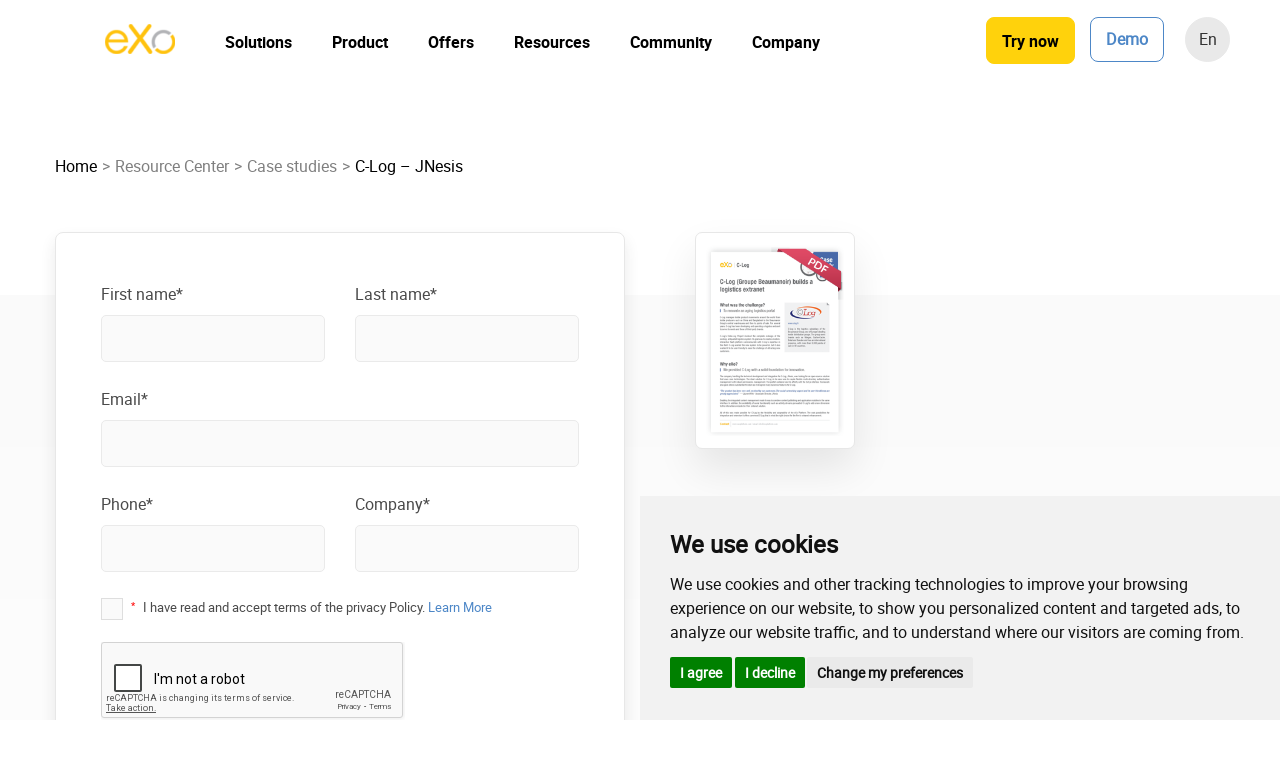

--- FILE ---
content_type: text/html; charset=UTF-8
request_url: https://www.exoplatform.com/customer-case-study-c-log/
body_size: 12950
content:
<!DOCTYPE html><html lang="fr"><head><meta content="text/html; charset=utf-8"><meta name="viewport" content="width=device-width, initial-scale=1.0"><link rel="alternate" href="https://www.exoplatform.com/customer-case-study-c-log/" hreflang="en"/><link rel="alternate" href="https://www.exoplatform.com/fr/etude-cas-clog/" hreflang="fr"/><meta name="description" content="See how eXo Platform helped C-log of Groupe Beaumanoir building a logistics extranet to serve its needs and those of third-party brands."/><meta name="robots" content="follow, index, max-snippet:-1, max-video-preview:-1, max-image-preview:large"/><link rel="canonical" href="https://www.exoplatform.com/customer-case-study-c-log/"/><meta property="og:locale" content="en_US"/><meta property="og:type" content="article"/><meta property="og:title" content="Customer Case Study C-Log Groupe Beaumanoir - eXo Platform"/><meta property="og:description" content="See how eXo Platform helped C-log of Groupe Beaumanoir building a logistics extranet to serve its needs and those of third-party brands."/><meta property="og:url" content="https://www.exoplatform.com/customer-case-study-c-log/"/><meta property="og:site_name" content="eXo Platform"/><meta property="article:publisher" content="https://www.facebook.com/eXoPlatform/"/><meta property="article:section" content="Case studies"/><meta property="og:updated_time" content="2023-08-23T13:00:42+02:00"/><meta property="og:image" content="https://www.exoplatform.com/wp-content/uploads/2017/01/Case-Study-CLog-360x205-1.png"/><meta property="og:image:secure_url" content="https://www.exoplatform.com/wp-content/uploads/2017/01/Case-Study-CLog-360x205-1.png"/><meta property="og:image:width" content="360"/><meta property="og:image:height" content="205"/><meta property="og:image:alt" content="C-Log &#8211; JNesis"/><meta property="og:image:type" content="image/png"/><meta name="twitter:card" content="summary_large_image"/><meta name="twitter:title" content="Customer Case Study C-Log Groupe Beaumanoir - eXo Platform"/><meta name="twitter:description" content="See how eXo Platform helped C-log of Groupe Beaumanoir building a logistics extranet to serve its needs and those of third-party brands."/><meta name="twitter:site" content="@eXoPlatform"/><meta name="twitter:creator" content="@eXoPlatform"/><meta name="twitter:image" content="https://www.exoplatform.com/wp-content/uploads/2017/01/Case-Study-CLog-360x205-1.png"/> <link media="all" href="https://www.exoplatform.com/wp-content/cache/autoptimize/css/autoptimize_4221f032cab333533bce61eb56ba5369.css" rel="stylesheet"/><link media="screen and (min-width: 768px)" href="https://www.exoplatform.com/wp-content/cache/autoptimize/css/autoptimize_b51ebe8ec158112a6a2746f503201a0e.css" rel="stylesheet"/><link media="screen and (min-width: 1024px)" href="https://www.exoplatform.com/wp-content/cache/autoptimize/css/autoptimize_cd8f7fa0f6a0cd686d354e8e57ec4302.css" rel="stylesheet"/><script type="application/ld+json" class="rank-math-schema">{"@context":"https://schema.org","@graph":[{"@type":"Place","@id":"https://www.exoplatform.com/#place","address":{"@type":"PostalAddress","streetAddress":"2415 Third Street, suite 231 ,","addressLocality":"San Francisco","addressRegion":"CA","postalCode":"94107","addressCountry":"USA"}},{"@type":"Organization","@id":"https://www.exoplatform.com/#organization","name":"eXo Platform","url":"https://www.exoplatform.com","address":{"@type":"PostalAddress","streetAddress":"2415 Third Street, suite 231 ,","addressLocality":"San Francisco","addressRegion":"CA","postalCode":"94107","addressCountry":"USA"},"logo":{"@type":"ImageObject","@id":"https://www.exoplatform.com/#logo","url":"https://www.exoplatform.com/wp-content/uploads/2021/05/exo.png","caption":"eXo Platform","inLanguage":"en-US","width":"97","height":"41"},"contactPoint":[{"@type":"ContactPoint","telephone":"+1 415 963 3541","contactType":"customer support"}],"location":{"@id":"https://www.exoplatform.com/#place"}},{"@type":"WebSite","@id":"https://www.exoplatform.com/#website","url":"https://www.exoplatform.com","name":"eXo Platform","publisher":{"@id":"https://www.exoplatform.com/#organization"},"inLanguage":"en-US"},{"@type":"ImageObject","@id":"https://www.exoplatform.com/wp-content/uploads/2017/01/Case-Study-CLog-360x205-1.png","url":"https://www.exoplatform.com/wp-content/uploads/2017/01/Case-Study-CLog-360x205-1.png","width":"360","height":"205","inLanguage":"en-US"},{"@type":"BreadcrumbList","@id":"https://www.exoplatform.com/customer-case-study-c-log/#breadcrumb","itemListElement":[{"@type":"ListItem","position":"1","item":{"@id":"https://www.exoplatform.com","name":"Accueil"}},{"@type":"ListItem","position":"2","item":{"@id":"https://www.exoplatform.com/case-studies/","name":"Case studies"}},{"@type":"ListItem","position":"3","item":{"@id":"https://www.exoplatform.com/customer-case-study-c-log/","name":"C-Log &#8211; JNesis"}}]},{"@type":"Person","@id":"https://www.exoplatform.com/author/editeur/","name":"Wassim Zlitni","url":"https://www.exoplatform.com/author/editeur/","image":{"@type":"ImageObject","@id":"https://secure.gravatar.com/avatar/0569ff7d57cfb578aef6c399e873ab56?s=96&amp;d=mm&amp;r=g","url":"https://secure.gravatar.com/avatar/0569ff7d57cfb578aef6c399e873ab56?s=96&amp;d=mm&amp;r=g","caption":"Wassim Zlitni","inLanguage":"en-US"},"worksFor":{"@id":"https://www.exoplatform.com/#organization"}},{"@type":"WebPage","@id":"https://www.exoplatform.com/customer-case-study-c-log/#webpage","url":"https://www.exoplatform.com/customer-case-study-c-log/","name":"Customer Case Study C-Log Groupe Beaumanoir - eXo Platform","datePublished":"2017-01-14T13:03:01+01:00","dateModified":"2023-08-23T13:00:42+02:00","author":{"@id":"https://www.exoplatform.com/author/editeur/"},"isPartOf":{"@id":"https://www.exoplatform.com/#website"},"primaryImageOfPage":{"@id":"https://www.exoplatform.com/wp-content/uploads/2017/01/Case-Study-CLog-360x205-1.png"},"inLanguage":"en-US","breadcrumb":{"@id":"https://www.exoplatform.com/customer-case-study-c-log/#breadcrumb"}},{"@type":"BlogPosting","headline":"Customer Case Study C-Log Groupe Beaumanoir - eXo Platform","datePublished":"2017-01-14T13:03:01+01:00","dateModified":"2023-08-23T13:00:42+02:00","author":{"@id":"https://www.exoplatform.com/author/editeur/"},"publisher":{"@id":"https://www.exoplatform.com/#organization"},"description":"See how eXo Platform helped C-log of Groupe Beaumanoir building a logistics extranet to serve its needs and those of third-party brands.","name":"Customer Case Study C-Log Groupe Beaumanoir - eXo Platform","@id":"https://www.exoplatform.com/customer-case-study-c-log/#richSnippet","isPartOf":{"@id":"https://www.exoplatform.com/customer-case-study-c-log/#webpage"},"image":{"@id":"https://www.exoplatform.com/wp-content/uploads/2017/01/Case-Study-CLog-360x205-1.png"},"inLanguage":"en-US","mainEntityOfPage":{"@id":"https://www.exoplatform.com/customer-case-study-c-log/#webpage"}}]}</script> <link rel='dns-prefetch' href='//s.w.org'/> <script type='text/javascript' src='https://www.exoplatform.com/wp-includes/js/jquery/jquery.min.js?ver=3.6.0' id='jquery-core-js'></script> <link rel="https://api.w.org/" href="https://www.exoplatform.com/wp-json/"/><link rel="alternate" type="application/json" href="https://www.exoplatform.com/wp-json/wp/v2/posts/1572"/><link rel="alternate" type="application/json+oembed" href="https://www.exoplatform.com/wp-json/oembed/1.0/embed?url=https%3A%2F%2Fwww.exoplatform.com%2Fcustomer-case-study-c-log%2F"/><link rel="alternate" type="text/xml+oembed" href="https://www.exoplatform.com/wp-json/oembed/1.0/embed?url=https%3A%2F%2Fwww.exoplatform.com%2Fcustomer-case-study-c-log%2F&#038;format=xml"/><link rel="icon" href="https://www.exoplatform.com/wp-content/uploads/2019/06/cropped-favicon-3-32x32.png" sizes="32x32"/><link rel="icon" href="https://www.exoplatform.com/wp-content/uploads/2019/06/cropped-favicon-3-192x192.png" sizes="192x192"/><link rel="apple-touch-icon" href="https://www.exoplatform.com/wp-content/uploads/2019/06/cropped-favicon-3-180x180.png"/><meta name="msapplication-TileImage" content="https://www.exoplatform.com/wp-content/uploads/2019/06/cropped-favicon-3-270x270.png"/><title>Customer Case Study C-Log Groupe Beaumanoir - eXo Platform</title><meta name="description" content="Digital Workplace For Remote Work"><meta property=”og:url” content="Customer Case Study C-Log Groupe Beaumanoir - eXo Platform"/></head><body class="post-template-default single single-post postid-1572 single-format-standard wp-custom-logo"> <noscript><iframe src="https://www.googletagmanager.com/ns.html?id=GTM-KFFJLW" height="0" width="0" style="display:none;visibility:hidden" sandbox></iframe></noscript> <input type="checkbox" id="open-burger" name="menu" hidden /> <input type="radio" id="close-all" name="menu" hidden /><header class="clearfix header " data-toggle="affix"><nav class="navbar cd-morph-dropdown" role="navigation"><div class="navbar-brand"> <a href="https://www.exoplatform.com/" title="Back Home"> <img width="70" height="30" src="https://www.exoplatform.com/wp-content/uploads/2021/05/exo-70x30.png" class="custom-logo" alt="" loading="lazy" srcset="https://www.exoplatform.com/wp-content/uploads/2021/05/exo-70x30.png 70w, https://www.exoplatform.com/wp-content/uploads/2021/05/exo.png 97w" sizes="(max-width: 70px) 100vw, 70px"/> </a></div><div class="list-btn-header"> <a href="https://trial.exoplatform.org/" target="_blank" class="btnP btn-color-2 btn-large" title="Try now"> <img width="1" height="1" src="https://www.exoplatform.com/wp-content/uploads/2022/07/try-icon-rocket-header-1.svg" class="d-block d-sm-none" alt="" loading="lazy"/> <span class="d-none d-sm-block">Try now</span> </a> <a href="https://www.exoplatform.com/contact-us/" target="" class="btnP btn-gray-light-middle btn-small cadre_blue" title="Demo"> <img width="1" height="1" src="https://www.exoplatform.com/wp-content/uploads/2022/09/chat-conversation-svgrepo-com.svg" class="d-block d-sm-none" alt="" loading="lazy"/> <span class="d-none d-sm-block cadre_blue_text">Demo</span> </a> <span class="btn-langue_pull"> <span class="btnP btn-gray-light-middle btn-small"> en </span><ul class="btn-langue"><li class="lang-item lang-item-2 lang-item-en current-lang lang-item-first"><a lang="en-US" hreflang="en-US" href="https://www.exoplatform.com/customer-case-study-c-log/">en</a></li><li class="lang-item lang-item-115 lang-item-fr"><a lang="fr-FR" hreflang="fr-FR" href="https://www.exoplatform.com/fr/etude-cas-clog/">fr</a></li><li class="lang-item lang-item-469 lang-item-de no-translation"><a lang="de-DE" hreflang="de-DE" href="https://www.exoplatform.com/de/">de</a></li></ul> </span></div> <label class="button button-burger" for="open-burger"> <span class="barre barre-1"></span> <span class="barre barre-2"></span> <span class="barre barre-3"></span> </label> <label class="close-bouton" for="close-all"></label><div id="navigation-primary" class="navbar-collapse main-nav"><ul id="menu-main-mega-menu-en" class="navbar-nav"><li data-content="olutions" id="menu-item-19456" class="menu-solution-2-rows menu-item menu-item-type-post_type menu-item-object-page menu-item-has-children dropdown menu-item-19456 nav-item has-dropdown"><a title="Solutions" href="#" data-toggle="dropdown" aria-haspopup="true" aria-expanded="false" class="dropdown-toggle nav-link" id="menu-item-dropdown-19456">Solutions</a><ul class="dropdown-menu" aria-labelledby="menu-item-dropdown-19456" role="menu"><li data-content="secases" id="menu-item-26309" class="menu-item menu-item-type-custom menu-item-object-custom menu-item-has-children dropdown menu-item-26309 nav-item has-dropdown"><a title="Use cases" href="#" data-toggle="dropdown" class="dropdown-toggle sub-toggle nav-link" id="menu-item-dropdown-26309">Use cases</a><ul class="dropdown-menu" aria-labelledby="menu-item-dropdown-26309" role="menu"><li data-content="odernntranet" id="menu-item-30045" class="menu-item menu-item-type-post_type menu-item-object-page menu-item-30045 nav-item has-dropdown"><a title="intranet software" href="https://www.exoplatform.com/company-intranet-software/" class="dropdown-item"><img width="1" height="1" src="https://www.exoplatform.com/wp-content/uploads/2023/10/intranet-menu-icone-01.svg" class="icon-menu" alt="" loading="lazy"/>Modern Intranet<span class="legend-menu d-none d-md-block">Build strong internal culture &#038; sense of belonging</span></a></li><li data-content="ollaborationlatform" id="menu-item-30046" class="menu-item menu-item-type-post_type menu-item-object-page menu-item-30046 nav-item has-dropdown"><a title="Collaboration Platform" href="https://www.exoplatform.com/digital-collaboration-software/" class="dropdown-item"><img width="1" height="1" src="https://www.exoplatform.com/wp-content/uploads/2025/02/icon-collaboration-green.svg" class="icon-menu" alt="" loading="lazy"/>Collaboration Platform<span class="legend-menu d-none d-md-block">Efficient project management &#038; teamwork</span></a></li><li data-content="ocialetwork" id="menu-item-26936" class="menu-item menu-item-type-post_type menu-item-object-page menu-item-26936 nav-item has-dropdown"><a title="Social Network" href="https://www.exoplatform.com/enterprise-social-network/" class="dropdown-item"><img width="1" height="1" src="https://www.exoplatform.com/wp-content/uploads/2025/02/icon-social-network-bleu.svg" class="icon-menu" alt="" loading="lazy"/>Social Network<span class="legend-menu d-none d-md-block">Engage users &#038; recognize contributions</span></a></li><li data-content="nowledgehub" id="menu-item-29197" class="menu-item menu-item-type-post_type menu-item-object-page menu-item-29197 nav-item has-dropdown"><a title="Knowledge hub" href="https://www.exoplatform.com/knowledge-management-software/" class="dropdown-item"><img width="1" height="1" src="https://www.exoplatform.com/wp-content/uploads/2023/10/KM-icone-red-01.svg" class="icon-menu" alt="" loading="lazy"/>Knowledge hub<span class="legend-menu d-none d-md-block">Centralize &#038; share your company knowledge</span></a></li><li data-content="mployeeortal" id="menu-item-26476" class="menu-item menu-item-type-post_type menu-item-object-page menu-item-26476 nav-item has-dropdown"><a title="Employee Portal" href="https://www.exoplatform.com/employee-portal/" class="dropdown-item"><img width="1" height="1" src="https://www.exoplatform.com/wp-content/uploads/2021/04/ic_people.svg" class="icon-menu" alt="" loading="lazy"/>Employee Portal<span class="legend-menu d-none d-md-block">Unified access to business applications &#038; information</span></a></li></ul></li><li data-content="ndustries" id="menu-item-26479" class="menu-item-desktop menu-item menu-item-type-custom menu-item-object-custom menu-item-has-children dropdown menu-item-26479 nav-item has-dropdown"><a title="Industries" href="#" data-toggle="dropdown" class="dropdown-toggle sub-toggle nav-link" id="menu-item-dropdown-26479">Industries</a><ul class="dropdown-menu" aria-labelledby="menu-item-dropdown-26479" role="menu"><li data-content="ublicector" id="menu-item-26283" class="menu-item menu-item-type-post_type menu-item-object-page menu-item-26283 nav-item has-dropdown"><a title="Public Sector" href="https://www.exoplatform.com/public-sector/" class="dropdown-item"><img width="1" height="1" src="https://www.exoplatform.com/wp-content/uploads/2024/05/public-sector-2024-01.svg" class="icon-menu" alt="" loading="lazy"/>Public Sector</a></li><li data-content="etworks" id="menu-item-26311" class="menu-item menu-item-type-custom menu-item-object-custom menu-item-26311 nav-item has-dropdown"><a title="Networks" href="/networks/" class="dropdown-item"><img width="1" height="1" src="https://www.exoplatform.com/wp-content/uploads/2023/03/engagement-icone-mauve-2-01.svg" class="icon-menu" alt="" loading="lazy"/>Networks</a></li><li data-content="ducation" id="menu-item-26282" class="menu-item menu-item-type-post_type menu-item-object-page menu-item-26282 nav-item has-dropdown"><a title="Education" href="https://www.exoplatform.com/education/" class="dropdown-item"><img width="1" height="1" src="https://www.exoplatform.com/wp-content/uploads/2024/05/education-01.svg" class="icon-menu" alt="" loading="lazy"/>Education</a></li><li data-content="nterprises" id="menu-item-26285" class="menu-item menu-item-type-post_type menu-item-object-page menu-item-26285 nav-item has-dropdown"><a title="Enterprises" href="https://www.exoplatform.com/enterprises/" class="dropdown-item"><img width="1" height="1" src="https://www.exoplatform.com/wp-content/uploads/2024/05/Commercial-enterprise-01.svg" class="icon-menu" alt="" loading="lazy"/>Enterprises</a></li></ul></li></ul></li><li data-content="roduct" id="menu-item-4748" class="menu-product menu-item menu-item-type-post_type menu-item-object-page menu-item-has-children dropdown menu-item-4748 nav-item has-dropdown"><a title="Product" href="#" data-toggle="dropdown" aria-haspopup="true" aria-expanded="false" class="dropdown-toggle nav-link" id="menu-item-dropdown-4748">Product</a><ul class="dropdown-menu" aria-labelledby="menu-item-dropdown-4748" role="menu"><li data-content="verview" id="menu-item-26322" class="menu-item menu-item-type-custom menu-item-object-custom menu-item-has-children dropdown menu-item-26322 nav-item has-dropdown"><a title="Overview" href="#" data-toggle="dropdown" class="dropdown-toggle sub-toggle nav-link" id="menu-item-dropdown-26322">Overview</a><ul class="dropdown-menu" aria-labelledby="menu-item-dropdown-26322" role="menu"><li data-content="igitalworkplace" id="menu-item-4749" class="menu-item menu-item-type-post_type menu-item-object-page menu-item-4749 nav-item has-dropdown"><a title="Digital workplace" href="https://www.exoplatform.com/digital-workplace-platform/" class="dropdown-item"><img width="1" height="1" src="https://www.exoplatform.com/wp-content/uploads/2021/04/EcmsViewDocument-green.svg" class="icon-menu" alt="" loading="lazy"/>Digital workplace<span class="legend-menu d-none d-md-block">Features &#038; capabilities</span></a></li><li data-content="hyeo" id="menu-item-26474" class="menu-item menu-item-type-custom menu-item-object-custom menu-item-26474 nav-item has-dropdown"><a title="Why eXo?" href="/why-exo/" class="dropdown-item"><img width="1" height="1" src="https://www.exoplatform.com/wp-content/uploads/2025/02/WhyeXo.svg" class="icon-menu" alt="WhyeXo.svg" loading="lazy"/>Why eXo?<span class="legend-menu d-none d-md-block">Key differentiators</span></a></li><li data-content="nternationalisation" id="menu-item-26325" class="menu-item menu-item-type-custom menu-item-object-custom menu-item-26325 nav-item has-dropdown"><a title="Internationalisation" href="/internationalisation/" class="dropdown-item"><img width="1" height="1" src="https://www.exoplatform.com/wp-content/uploads/2024/05/internationalisation-icon-blue-01.svg" class="icon-menu" alt="" loading="lazy"/>Internationalisation<span class="legend-menu d-none d-md-block">Multilingual environments</span></a></li><li data-content="obile" id="menu-item-26329" class="menu-item menu-item-type-custom menu-item-object-custom menu-item-26329 nav-item has-dropdown"><a title="Mobile" href="/mobile/" class="dropdown-item"><img width="1" height="1" src="https://www.exoplatform.com/wp-content/uploads/2024/05/smartphone_3917409-01-1.svg" class="icon-menu" alt="" loading="lazy"/>Mobile<span class="legend-menu d-none d-md-block">Branded mobile applications</span></a></li></ul></li><li data-content="latform" id="menu-item-26477" class="menu-item menu-item-type-custom menu-item-object-custom menu-item-has-children dropdown menu-item-26477 nav-item has-dropdown"><a title="Platform" href="#" data-toggle="dropdown" class="dropdown-toggle sub-toggle nav-link" id="menu-item-dropdown-26477">Platform</a><ul class="dropdown-menu" aria-labelledby="menu-item-dropdown-26477" role="menu"><li data-content="oode" id="menu-item-26323" class="menu-item menu-item-type-custom menu-item-object-custom menu-item-26323 nav-item has-dropdown"><a title="No Code" href="/low-code-no-code-cms-intranet-platform/" class="dropdown-item"><img width="1" height="1" src="https://www.exoplatform.com/wp-content/uploads/2024/05/no-code-cutomisation-01-1.svg" class="icon-menu" alt="" loading="lazy"/>No Code<span class="legend-menu d-none d-md-block">Tailor to your needs without code</span></a></li><li data-content="ntegrations" id="menu-item-12133" class="menu-item menu-item-type-post_type menu-item-object-page menu-item-12133 nav-item has-dropdown"><a title="Integrations" href="https://www.exoplatform.com/integrations/" class="dropdown-item"><img width="1" height="1" src="https://www.exoplatform.com/wp-content/uploads/2021/04/connect.svg" class="icon-menu" alt="" loading="lazy"/>Integrations<span class="legend-menu d-none d-md-block">Available connectors &#038; extension capabilities</span></a></li></ul></li><li data-content="echnology" id="menu-item-19309" class="menu-item-desktop menu-item menu-item-type-custom menu-item-object-custom menu-item-has-children dropdown menu-item-19309 nav-item has-dropdown"><a title="Technology" href="#" data-toggle="dropdown" class="dropdown-toggle sub-toggle nav-link" id="menu-item-dropdown-19309">Technology</a><ul class="dropdown-menu" aria-labelledby="menu-item-dropdown-19309" role="menu"><li data-content="rchitecture" id="menu-item-26331" class="menu-item menu-item-type-custom menu-item-object-custom menu-item-26331 nav-item has-dropdown"><a title="Architecture" href="/architecture/" class="dropdown-item"><img width="1" height="1" src="https://www.exoplatform.com/wp-content/uploads/2024/05/architecture-02-01.svg" class="icon-menu" alt="" loading="lazy"/>Architecture<span class="legend-menu d-none d-md-block">Architecture &#038; technology</span></a></li><li data-content="ecurity" id="menu-item-29423" class="menu-item menu-item-type-post_type menu-item-object-page menu-item-29423 nav-item has-dropdown"><a title="Security" href="https://www.exoplatform.com/security/" class="dropdown-item"><img width="1" height="1" src="https://www.exoplatform.com/wp-content/uploads/2023/10/security-icon-red.svg" class="icon-menu" alt="" loading="lazy"/>Security<span class="legend-menu d-none d-md-block">Security measures</span></a></li><li data-content="penource" id="menu-item-26638" class="menu-item menu-item-type-post_type menu-item-object-page menu-item-26638 nav-item has-dropdown"><a title="Open Source" href="https://www.exoplatform.com/open-source/" class="dropdown-item"><img width="1" height="1" src="https://www.exoplatform.com/wp-content/uploads/2022/08/open-source-icone-01.svg" class="icon-menu" alt="" loading="lazy"/>Open Source<span class="legend-menu d-none d-md-block">Components &#038; licensing</span></a></li></ul></li></ul></li><li data-content="ffers" id="menu-item-30015" class="menu-offer menu-item-desktop menu-item menu-item-type-custom menu-item-object-custom menu-item-has-children dropdown menu-item-30015 nav-item has-dropdown"><a title="Offers" href="#" data-toggle="dropdown" aria-haspopup="true" aria-expanded="false" class="dropdown-toggle nav-link" id="menu-item-dropdown-30015">Offers</a><ul class="dropdown-menu" aria-labelledby="menu-item-dropdown-30015" role="menu"><li data-content="nterprise" id="menu-item-30016" class="menu-item menu-item-type-post_type menu-item-object-page menu-item-30016 nav-item has-dropdown"><a title="Enterprise" href="https://www.exoplatform.com/product-offer/" class="dropdown-item"><img width="1" height="1" src="https://www.exoplatform.com/wp-content/uploads/2024/05/Commercial-enterprise-01.svg" class="icon-menu" alt="" loading="lazy"/>Enterprise<span class="legend-menu d-none d-md-block">Private cloud / On-premise – for Enterprises</span></a></li><li data-content="rofessional" id="menu-item-30019" class="menu-item menu-item-type-post_type menu-item-object-page menu-item-30019 nav-item has-dropdown"><a title="Professional" href="https://www.exoplatform.com/professional-offer/" class="dropdown-item"><img width="1" height="1" src="https://www.exoplatform.com/wp-content/uploads/2021/04/briefcase.svg" class="icon-menu" alt="" loading="lazy"/>Professional<span class="legend-menu d-none d-md-block">Ready-to-use SaaS – for SMBs</span></a></li><li data-content="dition" id="menu-item-30018" class="menu-item menu-item-type-post_type menu-item-object-page menu-item-30018 nav-item has-dropdown"><a title="OEM Edition" href="https://www.exoplatform.com/oem-offer/" class="dropdown-item"><img width="1" height="1" src="https://www.exoplatform.com/wp-content/uploads/2025/02/icon-social-network-bleu.svg" class="icon-menu" alt="" loading="lazy"/>OEM Edition<span class="legend-menu d-none d-md-block">For software vendors &#038; service providers</span></a></li><li data-content="ervices" id="menu-item-19308" class="menu-item menu-item-type-custom menu-item-object-custom menu-item-19308 nav-item has-dropdown"><a title="Services" href="/services-offer/" class="dropdown-item"><img width="1" height="1" src="https://www.exoplatform.com/wp-content/uploads/2024/06/network-01.svg" class="icon-menu" alt="" loading="lazy"/>Services<span class="legend-menu d-none d-md-block">Discover eXo professional services</span></a></li></ul></li><li data-content="esources" id="menu-item-4754" class="menu-resources menu-item-desktop menu-item menu-item-type-post_type menu-item-object-page menu-item-has-children dropdown menu-item-4754 nav-item has-dropdown"><a title="Resources" href="#" data-toggle="dropdown" aria-haspopup="true" aria-expanded="false" class="dropdown-toggle nav-link" id="menu-item-dropdown-4754">Resources</a><ul class="dropdown-menu" aria-labelledby="menu-item-dropdown-4754" role="menu"><li data-content="esources" id="menu-item-5783" class="menu-item menu-item-type-post_type menu-item-object-page current_page_parent menu-item-has-children dropdown menu-item-5783 nav-item has-dropdown"><a title="Resources" href="#" data-toggle="dropdown" class="dropdown-toggle sub-toggle nav-link" id="menu-item-dropdown-5783"><img width="1" height="1" src="https://www.exoplatform.com/wp-content/uploads/2021/04/EcmsViewDocument-red.svg" class="icon-menu" alt="" loading="lazy"/>Resources</a><ul class="dropdown-menu" aria-labelledby="menu-item-dropdown-5783" role="menu"><li data-content="asestudies" id="menu-item-19270" class="menu-item menu-item-type-taxonomy menu-item-object-category current-post-ancestor current-menu-parent current-post-parent active menu-item-19270 nav-item has-dropdown"><a title="Case studies" href="https://www.exoplatform.com/case-studies/" class="dropdown-item">Case studies</a></li><li data-content="hiteapers" id="menu-item-19271" class="menu-item menu-item-type-taxonomy menu-item-object-category menu-item-19271 nav-item has-dropdown"><a title="White Papers" href="https://www.exoplatform.com/white-papers/" class="dropdown-item">White Papers</a></li><li data-content="atasheets" id="menu-item-19272" class="menu-item menu-item-type-taxonomy menu-item-object-category menu-item-19272 nav-item has-dropdown"><a title="Datasheets" href="https://www.exoplatform.com/datasheets/" class="dropdown-item">Datasheets</a></li><li data-content="ideos" id="menu-item-19273" class="menu-item menu-item-type-taxonomy menu-item-object-category menu-item-19273 nav-item has-dropdown"><a title="Videos" href="https://www.exoplatform.com/videos/" class="dropdown-item">Videos</a></li></ul></li><li data-content="igrationguide" id="menu-item-25729" class="menu-item menu-item-type-custom menu-item-object-custom menu-item-has-children dropdown menu-item-25729 nav-item has-dropdown"><a title="Migration guide" href="#" data-toggle="dropdown" class="dropdown-toggle sub-toggle nav-link" id="menu-item-dropdown-25729"><img width="1" height="1" src="https://www.exoplatform.com/wp-content/uploads/2021/04/send.svg" class="icon-menu" alt="" loading="lazy"/>Migration guide</a><ul class="dropdown-menu" aria-labelledby="menu-item-dropdown-25729" role="menu"><li data-content="lternativetoicrosoft" id="menu-item-26333" class="menu-item menu-item-type-custom menu-item-object-custom menu-item-26333 nav-item has-dropdown"><a title="Alternative to Microsoft 365" href="/microsoft-365-alternative/" class="dropdown-item">Alternative to Microsoft 365</a></li><li data-content="lternativetoharepoint" id="menu-item-26334" class="menu-item menu-item-type-custom menu-item-object-custom menu-item-26334 nav-item has-dropdown"><a title="Alternative to Sharepoint" href="/sharepoint-alternative/" class="dropdown-item">Alternative to Sharepoint</a></li><li data-content="lternativetoorkplacefrometa" id="menu-item-26335" class="menu-item menu-item-type-custom menu-item-object-custom menu-item-26335 nav-item has-dropdown"><a title="Alternative to Workplace from Meta" href="/workplace-from-meta-alternative/" class="dropdown-item">Alternative to Workplace from Meta</a></li></ul></li><li data-content="romhelog" id="menu-item-4768" class="section-gray menu-item menu-item-type-custom menu-item-object-custom menu-item-has-children dropdown menu-item-4768 nav-item has-dropdown"><a title="From The Blog" target="_blank" href="#" data-toggle="dropdown" class="dropdown-toggle sub-toggle nav-link" id="menu-item-dropdown-4768"><img width="1" height="1" src="https://www.exoplatform.com/wp-content/uploads/2021/04/blog.svg" class="icon-menu" alt="" loading="lazy"/>From The Blog</a><ul class="dropdown-menu" aria-labelledby="menu-item-dropdown-4768" role="menu"><li data-content="eolatformisreleased" id="menu-item-19276" class="menu-item menu-item-type-custom menu-item-object-custom menu-item-19276 nav-item has-dropdown"><a title="eXo Platform 7.1 is released" target="_blank" href="https://www.exoplatform.com/blog/exo-platform-7-1-revamped-ux/" class="dropdown-item">eXo Platform 7.1 is released</a></li><li data-content="igitalsovereigntywhenpublicorganizationsmovefromwordstoaction" id="menu-item-19274" class="menu-item menu-item-type-custom menu-item-object-custom menu-item-19274 nav-item has-dropdown"><a title="Digital sovereignty: when public organizations move from words to action" target="_blank" href="https://www.exoplatform.com/blog/digital-sovereignty-when-public-actors-move-from-words-to-action/" class="dropdown-item">Digital sovereignty: when public organizations move from words to action</a></li><li data-content="loudsn-premiseigitalorkplacehichoneisrightforyourbusiness" id="menu-item-19275" class="menu-item menu-item-type-custom menu-item-object-custom menu-item-19275 nav-item has-dropdown"><a title="Cloud Vs On-premise Digital Workplace: Which one is right for your business?" target="_blank" href="https://www.exoplatform.com/blog/cloud-vs-on-premise-digital-workplace-which-one-is-right-for-your-business/" class="dropdown-item">Cloud Vs On-premise Digital Workplace: Which one is right for your business?</a></li></ul></li></ul></li><li data-content="ommunity" id="menu-item-25727" class="menu-solutions menu-item-desktop menu-item menu-item-type-custom menu-item-object-custom menu-item-has-children dropdown menu-item-25727 nav-item has-dropdown"><a title="Community" href="#" data-toggle="dropdown" aria-haspopup="true" aria-expanded="false" class="dropdown-toggle nav-link" id="menu-item-dropdown-25727">Community</a><ul class="dropdown-menu" aria-labelledby="menu-item-dropdown-25727" role="menu"><li data-content="ommunity" id="menu-item-25819" class="menu-item menu-item-type-custom menu-item-object-custom menu-item-25819 nav-item has-dropdown"><a title="Community" target="_blank" href="http://community.exoplatform.com/" class="dropdown-item"><img width="1" height="1" src="https://www.exoplatform.com/wp-content/uploads/2023/03/engagement-icone-mauve-3-01.svg" class="icon-menu" alt="" loading="lazy"/>Community<span class="legend-menu d-none d-md-block">Join eXo tribe, our online community</span></a></li><li data-content="ownload" id="menu-item-25730" class="menu-item menu-item-type-custom menu-item-object-custom menu-item-25730 nav-item has-dropdown"><a title="Download" target="_blank" href="https://docs.exoplatform.org/guide/getting-started/start-community.html" class="dropdown-item"><img width="1" height="1" src="https://www.exoplatform.com/wp-content/uploads/2023/10/download-orange-02-01.svg" class="icon-menu" alt="" loading="lazy"/>Download<span class="legend-menu d-none d-md-block">Launch eXo platform in your infrastructure</span></a></li><li data-content="ourcecode" id="menu-item-25728" class="menu-item menu-item-type-custom menu-item-object-custom menu-item-25728 nav-item has-dropdown"><a title="Source code" target="_blank" href="https://github.com/exoplatform/" class="dropdown-item"><img width="1" height="1" src="https://www.exoplatform.com/wp-content/uploads/2021/04/window-code.svg" class="icon-menu" alt="" loading="lazy"/>Source code<span class="legend-menu d-none d-md-block">Source code on github</span></a></li><li data-content="s" id="menu-item-27625" class="menu-item menu-item-type-post_type menu-item-object-page menu-item-27625 nav-item has-dropdown"><a title="FAQs" href="https://www.exoplatform.com/faq/" class="dropdown-item"><img width="1" height="1" src="https://www.exoplatform.com/wp-content/uploads/2023/03/folder-question-red-01.svg" class="icon-menu" alt="" loading="lazy"/>FAQs<span class="legend-menu d-none d-md-block">About the software, the community and our offers</span></a></li><li data-content="socumentation" id="menu-item-26482" class="menu-item menu-item-type-custom menu-item-object-custom menu-item-26482 nav-item has-dropdown"><a title="REST APIs &amp; Documentation" target="_blank" href="https://docs.exoplatform.org/guide/developer-guide/rest-api.html" class="dropdown-item"><img width="1" height="1" src="https://www.exoplatform.com/wp-content/uploads/2024/05/rest-api-blue-01.svg" class="icon-menu" alt="" loading="lazy"/>REST APIs &#038; Documentation<span class="legend-menu d-none d-md-block">All REST APIs available in eXo Platform</span></a></li></ul></li><li data-content="ompany" id="menu-item-26337" class="menu-company menu-item-desktop menu-item menu-item-type-custom menu-item-object-custom menu-item-has-children dropdown menu-item-26337 nav-item has-dropdown"><a title="Company" href="#" data-toggle="dropdown" aria-haspopup="true" aria-expanded="false" class="dropdown-toggle nav-link" id="menu-item-dropdown-26337">Company</a><ul class="dropdown-menu" aria-labelledby="menu-item-dropdown-26337" role="menu"><li data-content="boutus" id="menu-item-19304" class="menu-item menu-item-type-post_type menu-item-object-page menu-item-19304 nav-item has-dropdown"><a title="About us" href="https://www.exoplatform.com/about-us/" class="dropdown-item"><img width="1" height="1" src="https://www.exoplatform.com/wp-content/uploads/2021/04/home.svg" class="icon-menu" alt="" loading="lazy"/>About us</a></li><li data-content="ustomers" id="menu-item-4769" class="menu-item menu-item-type-post_type menu-item-object-page menu-item-4769 nav-item has-dropdown"><a title="Customers" href="https://www.exoplatform.com/customers/" class="dropdown-item"><img width="1" height="1" src="https://www.exoplatform.com/wp-content/uploads/2021/04/ic_people.svg" class="icon-menu" alt="" loading="lazy"/>Customers</a></li><li data-content="artners" id="menu-item-30582" class="menu-item menu-item-type-post_type menu-item-object-page menu-item-30582 nav-item has-dropdown"><a title="Partners" href="https://www.exoplatform.com/partners/" class="dropdown-item"><img width="1" height="1" src="https://www.exoplatform.com/wp-content/uploads/2023/10/partners-icon-blue.svg" class="icon-menu" alt="" loading="lazy"/>Partners</a></li><li data-content="ontactus" id="menu-item-28752" class="menu-item menu-item-type-post_type menu-item-object-page menu-item-28752 nav-item has-dropdown"><a title="Contact us" target="_blank" href="https://www.exoplatform.com/contact-us/" class="dropdown-item"><img width="1" height="1" src="https://www.exoplatform.com/wp-content/uploads/2022/09/contact-us-icone-orange-01.svg" class="icon-menu" alt="" loading="lazy"/>Contact us</a></li><li data-content="ewsroom" id="menu-item-28753" class="menu-item menu-item-type-custom menu-item-object-custom menu-item-28753 nav-item has-dropdown"><a title="Newsroom" target="_blank" href="https://www.exoplatform.com/blog/tag/news/" class="dropdown-item"><img width="1" height="1" src="https://www.exoplatform.com/wp-content/uploads/2021/04/send.svg" class="icon-menu" alt="" loading="lazy"/>Newsroom</a></li></ul></li><li data-content="enumobile" id="menu-item-19300" class="menu-mobile menu-item-mobile menu-item menu-item-type-custom menu-item-object-custom menu-item-has-children dropdown menu-item-19300 nav-item has-dropdown"><a title="Menu mobile" href="#" data-toggle="dropdown" aria-haspopup="true" aria-expanded="false" class="dropdown-toggle nav-link" id="menu-item-dropdown-19300">Menu mobile</a><ul class="dropdown-menu" aria-labelledby="menu-item-dropdown-19300" role="menu"><li data-content="ricing" id="menu-item-19310" class="menu-item menu-item-type-custom menu-item-object-custom menu-item-19310 nav-item has-dropdown"><a title="Pricing" href="/product-offer/" class="dropdown-item">Pricing</a></li><li data-content="boutus" id="menu-item-26338" class="menu-item menu-item-type-post_type menu-item-object-page menu-item-26338 nav-item has-dropdown"><a title="About us" href="https://www.exoplatform.com/about-us/" class="dropdown-item">About us</a></li><li data-content="areers" id="menu-item-29858" class="menu-item menu-item-type-post_type menu-item-object-page menu-item-29858 nav-item has-dropdown"><a title="Careers" href="https://www.exoplatform.com/careers/" class="dropdown-item">Careers</a></li><li data-content="esourceenter" id="menu-item-19306" class="menu-item menu-item-type-post_type menu-item-object-page current_page_parent menu-item-19306 nav-item has-dropdown"><a title="Resource Center" href="https://www.exoplatform.com/resource-center/" class="dropdown-item">Resource Center</a></li><li data-content="log" id="menu-item-19312" class="menu-item menu-item-type-custom menu-item-object-custom menu-item-19312 nav-item has-dropdown"><a title="Blog" href="https://www.exoplatform.com/blog/" class="dropdown-item">Blog</a></li><li data-content="ontactus" id="menu-item-21928" class="menu-item menu-item-type-post_type menu-item-object-page menu-item-21928 nav-item has-dropdown"><a title="Contact us" href="https://www.exoplatform.com/contact-us/" class="dropdown-item">Contact us</a></li><li data-content="ryeo" id="menu-item-25732" class="menu-item menu-item-type-post_type menu-item-object-page menu-item-25732 nav-item has-dropdown"><a title="Try eXo" href="https://www.exoplatform.com/try-exo/" class="dropdown-item">Try eXo</a></li></ul></li></ul></div><div class="morph-dropdown-wrapper d-none d-md-block"><div class="dropdown-list"><div class="item"><div id="olutions" class="has-sub-menu-elements  dropdown menu-solution-2-rows"><div class="dropdown-container"><div class="content-margin "><div class="content"> <a href="" title="Use cases" class="title-level-2" target=""> <a href="#" title="Use cases" class="title-level-2" target=""> <span class="txt">Use cases</span> <span class="legend-menu d-none d-md-block"></span> </a><ul class="sub-menu"><li class="sub-menu-item"> <a href="https://www.exoplatform.com/company-intranet-software/" title="Modern Intranet" target=""> <img width="1" height="1" src="https://www.exoplatform.com/wp-content/uploads/2023/10/intranet-menu-icone-01.svg" class="icon-menu" alt="" loading="lazy"/><span class="txt">Modern Intranet</span> <span class="legend-menu d-none d-md-block">Build strong internal culture &#038; sense of belonging</span> </a></li><li class="sub-menu-item"> <a href="https://www.exoplatform.com/digital-collaboration-software/" title="Collaboration Platform" target=""> <img width="1" height="1" src="https://www.exoplatform.com/wp-content/uploads/2025/02/icon-collaboration-green.svg" class="icon-menu" alt="" loading="lazy"/><span class="txt">Collaboration Platform</span> <span class="legend-menu d-none d-md-block">Efficient project management &#038; teamwork</span> </a></li><li class="sub-menu-item"> <a href="https://www.exoplatform.com/enterprise-social-network/" title="Social Network" target=""> <img width="1" height="1" src="https://www.exoplatform.com/wp-content/uploads/2025/02/icon-social-network-bleu.svg" class="icon-menu" alt="" loading="lazy"/><span class="txt">Social Network</span> <span class="legend-menu d-none d-md-block">Engage users &#038; recognize contributions</span> </a></li><li class="sub-menu-item"> <a href="https://www.exoplatform.com/knowledge-management-software/" title="Knowledge hub" target=""> <img width="1" height="1" src="https://www.exoplatform.com/wp-content/uploads/2023/10/KM-icone-red-01.svg" class="icon-menu" alt="" loading="lazy"/><span class="txt">Knowledge hub</span> <span class="legend-menu d-none d-md-block">Centralize &#038; share your company knowledge</span> </a></li><li class="sub-menu-item"> <a href="https://www.exoplatform.com/employee-portal/" title="Employee Portal" target=""> <img width="1" height="1" src="https://www.exoplatform.com/wp-content/uploads/2021/04/ic_people.svg" class="icon-menu" alt="" loading="lazy"/><span class="txt">Employee Portal</span> <span class="legend-menu d-none d-md-block">Unified access to business applications &#038; information</span> </a></li></ul></div></div><div class="content-margin menu-item-desktop"><div class="content"> <a href="" title="Industries" class="title-level-2" target=""> <a href="#" title="Industries" class="title-level-2" target=""> <span class="txt">Industries</span> <span class="legend-menu d-none d-md-block"></span> </a><ul class="sub-menu"><li class="sub-menu-item"> <a href="https://www.exoplatform.com/public-sector/" title="Public Sector" target=""> <img width="1" height="1" src="https://www.exoplatform.com/wp-content/uploads/2024/05/public-sector-2024-01.svg" class="icon-menu" alt="" loading="lazy"/><span class="txt">Public Sector</span> <span class="legend-menu d-none d-md-block"></span> </a></li><li class="sub-menu-item"> <a href="/networks/" title="Networks" target=""> <img width="1" height="1" src="https://www.exoplatform.com/wp-content/uploads/2023/03/engagement-icone-mauve-2-01.svg" class="icon-menu" alt="" loading="lazy"/><span class="txt">Networks</span> <span class="legend-menu d-none d-md-block"></span> </a></li><li class="sub-menu-item"> <a href="https://www.exoplatform.com/education/" title="Education" target=""> <img width="1" height="1" src="https://www.exoplatform.com/wp-content/uploads/2024/05/education-01.svg" class="icon-menu" alt="" loading="lazy"/><span class="txt">Education</span> <span class="legend-menu d-none d-md-block"></span> </a></li><li class="sub-menu-item"> <a href="https://www.exoplatform.com/enterprises/" title="Enterprises" target=""> <img width="1" height="1" src="https://www.exoplatform.com/wp-content/uploads/2024/05/Commercial-enterprise-01.svg" class="icon-menu" alt="" loading="lazy"/><span class="txt">Enterprises</span> <span class="legend-menu d-none d-md-block"></span> </a></li></ul></div></div></div></div><div id="roduct" class="has-sub-menu-elements  dropdown menu-product"><div class="dropdown-container"><div class="content-margin "><div class="content"> <a href="" title="Overview" class="title-level-2" target=""> <a href="" title="Overview" class="title-level-2" target=""> <span class="txt">Overview</span> <span class="legend-menu d-none d-md-block"></span> </a><ul class="sub-menu"><li class="sub-menu-item"> <a href="https://www.exoplatform.com/digital-workplace-platform/" title="Digital workplace" target=""> <img width="1" height="1" src="https://www.exoplatform.com/wp-content/uploads/2021/04/EcmsViewDocument-green.svg" class="icon-menu" alt="" loading="lazy"/><span class="txt">Digital workplace</span> <span class="legend-menu d-none d-md-block">Features &#038; capabilities</span> </a></li><li class="sub-menu-item"> <a href="/why-exo/" title="Why eXo?" target=""> <img width="1" height="1" src="https://www.exoplatform.com/wp-content/uploads/2025/02/WhyeXo.svg" class="icon-menu" alt="WhyeXo.svg" loading="lazy"/><span class="txt">Why eXo?</span> <span class="legend-menu d-none d-md-block">Key differentiators</span> </a></li><li class="sub-menu-item"> <a href="/internationalisation/" title="Internationalisation" target=""> <img width="1" height="1" src="https://www.exoplatform.com/wp-content/uploads/2024/05/internationalisation-icon-blue-01.svg" class="icon-menu" alt="" loading="lazy"/><span class="txt">Internationalisation</span> <span class="legend-menu d-none d-md-block">Multilingual environments</span> </a></li><li class="sub-menu-item"> <a href="/mobile/" title="Mobile" target=""> <img width="1" height="1" src="https://www.exoplatform.com/wp-content/uploads/2024/05/smartphone_3917409-01-1.svg" class="icon-menu" alt="" loading="lazy"/><span class="txt">Mobile</span> <span class="legend-menu d-none d-md-block">Branded mobile applications</span> </a></li></ul></div></div><div class="content-margin "><div class="content"> <a href="" title="Platform" class="title-level-2" target=""> <a href="#" title="Platform" class="title-level-2" target=""> <span class="txt">Platform</span> <span class="legend-menu d-none d-md-block"></span> </a><ul class="sub-menu"><li class="sub-menu-item"> <a href="/low-code-no-code-cms-intranet-platform/" title="No Code" target=""> <img width="1" height="1" src="https://www.exoplatform.com/wp-content/uploads/2024/05/no-code-cutomisation-01-1.svg" class="icon-menu" alt="" loading="lazy"/><span class="txt">No Code</span> <span class="legend-menu d-none d-md-block">Tailor to your needs without code</span> </a></li><li class="sub-menu-item"> <a href="https://www.exoplatform.com/integrations/" title="Integrations" target=""> <img width="1" height="1" src="https://www.exoplatform.com/wp-content/uploads/2021/04/connect.svg" class="icon-menu" alt="" loading="lazy"/><span class="txt">Integrations</span> <span class="legend-menu d-none d-md-block">Available connectors &#038; extension capabilities</span> </a></li></ul></div></div><div class="content-margin menu-item-desktop"><div class="content"> <a href="" title="Technology" class="title-level-2" target=""> <a href="" title="Technology" class="title-level-2" target=""> <span class="txt">Technology</span> <span class="legend-menu d-none d-md-block"></span> </a><ul class="sub-menu"><li class="sub-menu-item"> <a href="/architecture/" title="Architecture" target=""> <img width="1" height="1" src="https://www.exoplatform.com/wp-content/uploads/2024/05/architecture-02-01.svg" class="icon-menu" alt="" loading="lazy"/><span class="txt">Architecture</span> <span class="legend-menu d-none d-md-block">Architecture &#038; technology</span> </a></li><li class="sub-menu-item"> <a href="https://www.exoplatform.com/security/" title="Security" target=""> <img width="1" height="1" src="https://www.exoplatform.com/wp-content/uploads/2023/10/security-icon-red.svg" class="icon-menu" alt="" loading="lazy"/><span class="txt">Security</span> <span class="legend-menu d-none d-md-block">Security measures</span> </a></li><li class="sub-menu-item"> <a href="https://www.exoplatform.com/open-source/" title="Open Source" target=""> <img width="1" height="1" src="https://www.exoplatform.com/wp-content/uploads/2022/08/open-source-icone-01.svg" class="icon-menu" alt="" loading="lazy"/><span class="txt">Open Source</span> <span class="legend-menu d-none d-md-block">Components &#038; licensing</span> </a></li></ul></div></div></div></div><div id="ffers" class="has-sub-menu-elements  dropdown menu-offer menu-item-desktop"><div class="dropdown-container"><div class="content-margin "><div class="content"> <a href="" title="Enterprise" class="title-level-2" target=""> <a href="https://www.exoplatform.com/product-offer/" title="Enterprise" class="title-level-2" target=""> <img width="1" height="1" src="https://www.exoplatform.com/wp-content/uploads/2024/05/Commercial-enterprise-01.svg" class="icon-menu" alt="" loading="lazy"/><span class="txt">Enterprise</span> <span class="legend-menu d-none d-md-block">Private cloud / On-premise – for Enterprises</span> </a></div></div><div class="content-margin "><div class="content"> <a href="" title="Professional" class="title-level-2" target=""> <a href="https://www.exoplatform.com/professional-offer/" title="Professional" class="title-level-2" target=""> <img width="1" height="1" src="https://www.exoplatform.com/wp-content/uploads/2021/04/briefcase.svg" class="icon-menu" alt="" loading="lazy"/><span class="txt">Professional</span> <span class="legend-menu d-none d-md-block">Ready-to-use SaaS – for SMBs</span> </a></div></div><div class="content-margin "><div class="content"> <a href="" title="OEM Edition" class="title-level-2" target=""> <a href="https://www.exoplatform.com/oem-offer/" title="OEM Edition" class="title-level-2" target=""> <img width="1" height="1" src="https://www.exoplatform.com/wp-content/uploads/2025/02/icon-social-network-bleu.svg" class="icon-menu" alt="" loading="lazy"/><span class="txt">OEM Edition</span> <span class="legend-menu d-none d-md-block">For software vendors &#038; service providers</span> </a></div></div><div class="content-margin "><div class="content"> <a href="" title="Services" class="title-level-2" target=""> <a href="/services-offer/" title="Services" class="title-level-2" target=""> <img width="1" height="1" src="https://www.exoplatform.com/wp-content/uploads/2024/06/network-01.svg" class="icon-menu" alt="" loading="lazy"/><span class="txt">Services</span> <span class="legend-menu d-none d-md-block">Discover eXo professional services</span> </a></div></div></div></div><div id="esources" class="has-sub-menu-elements  dropdown menu-resources menu-item-desktop"><div class="dropdown-container"><div class="content-margin "><div class="content"> <a href="" title="Resources" class="title-level-2" target=""> <a href="https://www.exoplatform.com/resource-center/" title="Resources" class="title-level-2" target=""> <img width="1" height="1" src="https://www.exoplatform.com/wp-content/uploads/2021/04/EcmsViewDocument-red.svg" class="icon-menu" alt="" loading="lazy"/><span class="txt">Resources</span> <span class="legend-menu d-none d-md-block"></span> </a><ul class="sub-menu"><li class="sub-menu-item"> <a href="https://www.exoplatform.com/case-studies/" title="Case studies" target=""> <span class="txt">Case studies</span> <span class="legend-menu d-none d-md-block"></span> </a></li><li class="sub-menu-item"> <a href="https://www.exoplatform.com/white-papers/" title="White Papers" target=""> <span class="txt">White Papers</span> <span class="legend-menu d-none d-md-block"></span> </a></li><li class="sub-menu-item"> <a href="https://www.exoplatform.com/datasheets/" title="Datasheets" target=""> <span class="txt">Datasheets</span> <span class="legend-menu d-none d-md-block"></span> </a></li><li class="sub-menu-item"> <a href="https://www.exoplatform.com/videos/" title="Videos" target=""> <span class="txt">Videos</span> <span class="legend-menu d-none d-md-block"></span> </a></li></ul></div></div><div class="content-margin "><div class="content"> <a href="" title="Migration guide" class="title-level-2" target=""> <a href="/migrate-to-exo-platform/" title="Migration guide" class="title-level-2" target=""> <img width="1" height="1" src="https://www.exoplatform.com/wp-content/uploads/2021/04/send.svg" class="icon-menu" alt="" loading="lazy"/><span class="txt">Migration guide</span> <span class="legend-menu d-none d-md-block"></span> </a><ul class="sub-menu"><li class="sub-menu-item"> <a href="/microsoft-365-alternative/" title="Alternative to Microsoft 365" target=""> <span class="txt">Alternative to Microsoft 365</span> <span class="legend-menu d-none d-md-block"></span> </a></li><li class="sub-menu-item"> <a href="/sharepoint-alternative/" title="Alternative to Sharepoint" target=""> <span class="txt">Alternative to Sharepoint</span> <span class="legend-menu d-none d-md-block"></span> </a></li><li class="sub-menu-item"> <a href="/workplace-from-meta-alternative/" title="Alternative to Workplace from Meta" target=""> <span class="txt">Alternative to Workplace from Meta</span> <span class="legend-menu d-none d-md-block"></span> </a></li></ul></div></div><div class="content-margin section-gray"><div class="content"> <a href="" title="From The Blog" class="title-level-2" target="_blank"> <a href="https://www.exoplatform.com/blog/" title="From The Blog" class="title-level-2" target="_blank"> <img width="1" height="1" src="https://www.exoplatform.com/wp-content/uploads/2021/04/blog.svg" class="icon-menu" alt="" loading="lazy"/><span class="txt">From The Blog</span> <span class="legend-menu d-none d-md-block"></span> </a><ul class="sub-menu"><li class="sub-menu-item"> <a href="https://www.exoplatform.com/blog/exo-platform-7-1-revamped-ux/" title="eXo Platform 7.1 is released" target="_blank"> <span class="txt">eXo Platform 7.1 is released</span> <span class="legend-menu d-none d-md-block"></span> </a></li><li class="sub-menu-item"> <a href="https://www.exoplatform.com/blog/digital-sovereignty-when-public-actors-move-from-words-to-action/" title="Digital sovereignty: when public organizations move from words to action" target="_blank"> <span class="txt">Digital sovereignty: when public organizations move from words to action</span> <span class="legend-menu d-none d-md-block"></span> </a></li><li class="sub-menu-item"> <a href="https://www.exoplatform.com/blog/cloud-vs-on-premise-digital-workplace-which-one-is-right-for-your-business/" title="Cloud Vs On-premise Digital Workplace: Which one is right for your business?" target="_blank"> <span class="txt">Cloud Vs On-premise Digital Workplace: Which one is right for your business?</span> <span class="legend-menu d-none d-md-block"></span> </a></li></ul></div></div></div></div><div id="ommunity" class="has-sub-menu-elements  dropdown menu-solutions menu-item-desktop"><div class="dropdown-container"><div class="content-margin "><div class="content"> <a href="" title="Community" class="title-level-2" target="_blank"> <a href="http://community.exoplatform.com/" title="Community" class="title-level-2" target="_blank"> <img width="1" height="1" src="https://www.exoplatform.com/wp-content/uploads/2023/03/engagement-icone-mauve-3-01.svg" class="icon-menu" alt="" loading="lazy"/><span class="txt">Community</span> <span class="legend-menu d-none d-md-block">Join eXo tribe, our online community</span> </a></div></div><div class="content-margin "><div class="content"> <a href="" title="Download" class="title-level-2" target="_blank"> <a href="https://docs.exoplatform.org/guide/getting-started/start-community.html" title="Download" class="title-level-2" target="_blank"> <img width="1" height="1" src="https://www.exoplatform.com/wp-content/uploads/2023/10/download-orange-02-01.svg" class="icon-menu" alt="" loading="lazy"/><span class="txt">Download</span> <span class="legend-menu d-none d-md-block">Launch eXo platform in your infrastructure</span> </a></div></div><div class="content-margin "><div class="content"> <a href="" title="Source code" class="title-level-2" target="_blank"> <a href="https://github.com/exoplatform/" title="Source code" class="title-level-2" target="_blank"> <img width="1" height="1" src="https://www.exoplatform.com/wp-content/uploads/2021/04/window-code.svg" class="icon-menu" alt="" loading="lazy"/><span class="txt">Source code</span> <span class="legend-menu d-none d-md-block">Source code on github</span> </a></div></div><div class="content-margin "><div class="content"> <a href="" title="FAQs" class="title-level-2" target=""> <a href="https://www.exoplatform.com/faq/" title="FAQs" class="title-level-2" target=""> <img width="1" height="1" src="https://www.exoplatform.com/wp-content/uploads/2023/03/folder-question-red-01.svg" class="icon-menu" alt="" loading="lazy"/><span class="txt">FAQs</span> <span class="legend-menu d-none d-md-block">About the software, the community and our offers</span> </a></div></div><div class="content-margin "><div class="content"> <a href="" title="REST APIs & Documentation" class="title-level-2" target="_blank"> <a href="https://docs.exoplatform.org/guide/developer-guide/rest-api.html" title="REST APIs & Documentation" class="title-level-2" target="_blank"> <img width="1" height="1" src="https://www.exoplatform.com/wp-content/uploads/2024/05/rest-api-blue-01.svg" class="icon-menu" alt="" loading="lazy"/><span class="txt">REST APIs & Documentation</span> <span class="legend-menu d-none d-md-block">All REST APIs available in eXo Platform</span> </a></div></div></div></div><div id="ompany" class="has-sub-menu-elements  dropdown menu-company menu-item-desktop"><div class="dropdown-container"><div class="content-margin "><div class="content"> <a href="" title="About us" class="title-level-2" target=""> <a href="https://www.exoplatform.com/about-us/" title="About us" class="title-level-2" target=""> <img width="1" height="1" src="https://www.exoplatform.com/wp-content/uploads/2021/04/home.svg" class="icon-menu" alt="" loading="lazy"/><span class="txt">About us</span> <span class="legend-menu d-none d-md-block"></span> </a></div></div><div class="content-margin "><div class="content"> <a href="" title="Customers" class="title-level-2" target=""> <a href="https://www.exoplatform.com/customers/" title="Customers" class="title-level-2" target=""> <img width="1" height="1" src="https://www.exoplatform.com/wp-content/uploads/2021/04/ic_people.svg" class="icon-menu" alt="" loading="lazy"/><span class="txt">Customers</span> <span class="legend-menu d-none d-md-block"></span> </a></div></div><div class="content-margin "><div class="content"> <a href="" title="Partners" class="title-level-2" target=""> <a href="https://www.exoplatform.com/partners/" title="Partners" class="title-level-2" target=""> <img width="1" height="1" src="https://www.exoplatform.com/wp-content/uploads/2023/10/partners-icon-blue.svg" class="icon-menu" alt="" loading="lazy"/><span class="txt">Partners</span> <span class="legend-menu d-none d-md-block"></span> </a></div></div><div class="content-margin "><div class="content"> <a href="" title="Contact us" class="title-level-2" target="_blank"> <a href="https://www.exoplatform.com/contact-us/" title="Contact us" class="title-level-2" target="_blank"> <img width="1" height="1" src="https://www.exoplatform.com/wp-content/uploads/2022/09/contact-us-icone-orange-01.svg" class="icon-menu" alt="" loading="lazy"/><span class="txt">Contact us</span> <span class="legend-menu d-none d-md-block"></span> </a></div></div><div class="content-margin "><div class="content"> <a href="" title="Newsroom" class="title-level-2" target="_blank"> <a href="https://www.exoplatform.com/blog/tag/news/" title="Newsroom" class="title-level-2" target="_blank"> <img width="1" height="1" src="https://www.exoplatform.com/wp-content/uploads/2021/04/send.svg" class="icon-menu" alt="" loading="lazy"/><span class="txt">Newsroom</span> <span class="legend-menu d-none d-md-block"></span> </a></div></div></div></div><div id="enumobile" class="has-sub-menu-elements  dropdown menu-mobile menu-item-mobile"><div class="dropdown-container"><div class="content-margin "><div class="content"> <a href="" title="Pricing" class="title-level-2" target=""> <a href="/product-offer/" title="Pricing" class="title-level-2" target=""> <span class="txt">Pricing</span> <span class="legend-menu d-none d-md-block"></span> </a></div></div><div class="content-margin "><div class="content"> <a href="" title="About us" class="title-level-2" target=""> <a href="https://www.exoplatform.com/about-us/" title="About us" class="title-level-2" target=""> <span class="txt">About us</span> <span class="legend-menu d-none d-md-block"></span> </a></div></div><div class="content-margin "><div class="content"> <a href="" title="Careers" class="title-level-2" target=""> <a href="https://www.exoplatform.com/careers/" title="Careers" class="title-level-2" target=""> <span class="txt">Careers</span> <span class="legend-menu d-none d-md-block"></span> </a></div></div><div class="content-margin "><div class="content"> <a href="" title="Resource Center" class="title-level-2" target=""> <a href="https://www.exoplatform.com/resource-center/" title="Resource Center" class="title-level-2" target=""> <span class="txt">Resource Center</span> <span class="legend-menu d-none d-md-block"></span> </a></div></div><div class="content-margin "><div class="content"> <a href="" title="Blog" class="title-level-2" target=""> <a href="https://www.exoplatform.com/blog/" title="Blog" class="title-level-2" target=""> <span class="txt">Blog</span> <span class="legend-menu d-none d-md-block"></span> </a></div></div><div class="content-margin "><div class="content"> <a href="" title="Contact us" class="title-level-2" target=""> <a href="https://www.exoplatform.com/contact-us/" title="Contact us" class="title-level-2" target=""> <span class="txt">Contact us</span> <span class="legend-menu d-none d-md-block"></span> </a></div></div><div class="content-margin "><div class="content"> <a href="" title="Try eXo" class="title-level-2" target=""> <a href="https://www.exoplatform.com/try-exo/" title="Try eXo" class="title-level-2" target=""> <span class="txt">Try eXo</span> <span class="legend-menu d-none d-md-block"></span> </a></div></div></div></div></div></div></div></nav></header><section class="banner-page-single"><div class="container"><ol class="breadcrumb"><li> Home<a href="https://www.exoplatform.com" title="Home"></a></li><li> <a href="https://www.exoplatform.com/resource-center/" title="Resource Center "> Resource Center</a></li><li><a title="Case studies" href="https://www.exoplatform.com/case-studies/">Case studies</a></li><li> C-Log &#8211; JNesis</li></ol><article class="row"><div class="col-12 col-sm-5 order-sm-2 margin-large"><div class="header-article"><figure class="figure-single"> <img width="95" height="131" src="https://www.exoplatform.com/wp-content/uploads/2017/01/CaseStudy_Clog-1.png" class="attachment-rect-200 size-rect-200" alt="" loading="lazy"/></figure><h1 class="title-single">C-Log &#8211; JNesis</h1></div><div class="content"><h2>C-Log (Groupe Beaumanoir) builds a logistics extranet</h2><div><p><strong>C-Log</strong> is the logistics subsidiary of the Beaumanoir Group, one of Europe’s leading textile distribution groups.</p></div><div><p>The group owns brands such as Morgan, Cache-Cache, Bréal and Bonobo and has an international presence, with more than 3,000 points of sale in 40 countries.</p></div></div></div><div class="col-12 col-sm-6 order-sm-1"><div class="section-form"><form name="caseFormEn" class="row"><div class="col-12 col-md-6"><fieldset> <label for="firstName"> First name* </label> <input id="firstName" name="firstName" type="text" required=""><div class="erreur">This field is required.</div></fieldset></div><div class="col-12 col-md-6"><fieldset> <label for="lastName"> Last name* </label> <input id="lastName" name="lastName" type="text" required=""><div class="erreur">This field is required.</div></fieldset></div><div class="col-12"><fieldset> <label for="mail"> Email* </label> <input id="mail" name="mail" type="email" required=""><div class="erreur">Must be valid email. <br>example@yourdomain.com</div></fieldset></div><div class="col-12 col-md-6"><fieldset> <label for="phone"> Phone* </label> <input id="phone" name="phone" type="tel" required=""><div class="erreur">Must be a phone number. <br>503-555-1212</div></fieldset></div><div class="col-12 col-md-6"><fieldset> <label for="company"> Company* </label> <input id="company" name="company" type="text" required=""><div class="erreur">This field is required.</div></fieldset></div> <input id="ajaxUrl" name="ajaxUrl" type="hidden" value="https://community.exoplatform.com/portal/rest/leadcapture/leadsmanagement/leads"> <input id="ajaxToken" name="ajaxToken" type="hidden" value="Ry1YpRXFkem87g4gDeN8QL58VAW8qx70"> <input id="inferredCountry" name="inferredCountry" type="hidden" value="United States"> <input id="originalReferrer" name="originalReferrer" type="hidden" value=""> <input id="formName" name="formName" type="hidden" value="caseFormEn"> <input id="formUrl" name="formUrl" type="hidden" value="http://www.exoplatform.com/customer-case-study-c-log/"><div class="col-12"><fieldset> <input type="checkbox" id="termOfUse" name="termOfUse" value="termOfUse" required=""> <label for="termOfUse"> <span class="asterix">*</span><p>I have read and accept terms of the privacy Policy. <a href="https://www.exoplatform.com/privacy/" target="_blank" rel="noopener">Learn More</a></p> </label><div class="erreur">This field is required.</div></fieldset><div class="big-erreur">An error occurred while sending your request</div><fieldset><div class="g-recaptcha" data-sitekey="6LdsgtYZAAAAADAbnQPHtX5UyQdeb3I1GDKggNwx" data-callback="verifyCaptcha"></div><div id="g-recaptcha-error" class="erreur"> This field is required.</div></fieldset> <input class="submit-form" type="submit" value="Get My Copy" id="submitCopy"></div></form></div></div></article></div></section><footer><section class="border-bottom-gray"><div class="container"><div class="first-container"><div class="navbar-brand"> <img width="70" height="30" src="https://www.exoplatform.com/wp-content/uploads/2021/05/exo-70x30.png" class="custom-logo" alt="" loading="lazy" srcset="https://www.exoplatform.com/wp-content/uploads/2021/05/exo-70x30.png 70w, https://www.exoplatform.com/wp-content/uploads/2021/05/exo.png 97w" sizes="(max-width: 70px) 100vw, 70px"/></div><div class="social-list"><p class="margin-medium txt-color-black txt-regular"> Full-featured digital workplace with everything your employees need to work efficiently, smartly integrated for a compelling employee experience</p><ul><li> <a href="https://www.linkedin.com/company/exo-platform" title="Linkedin" target="_blank"><img width="1" height="1" src="https://www.exoplatform.com/wp-content/uploads/2021/02/linkedin.svg" class="attachment-carre-50 size-carre-50" alt="" loading="lazy"/></a></li><li> <a href="https://twitter.com/eXoPlatform" title="Twitter" target="_blank"><img width="1" height="1" src="https://www.exoplatform.com/wp-content/uploads/2025/01/LogoX-Twitter30x30.svg" class="attachment-carre-50 size-carre-50" alt="" loading="lazy"/></a></li><li> <a href="https://www.youtube.com/@ExoplatformTribe" title="YouTube" target="_blank"><img width="1" height="1" src="https://www.exoplatform.com/wp-content/uploads/2025/01/youtube-svgrepo-com.svg" class="attachment-carre-50 size-carre-50" alt="" loading="lazy"/></a></li><li> <a href="https://www.facebook.com/eXoPlatform" title="Facebook" target="_blank"><img width="1" height="1" src="https://www.exoplatform.com/wp-content/uploads/2021/02/facebook.svg" class="attachment-carre-50 size-carre-50" alt="" loading="lazy"/></a></li></ul></div></div><nav class="menu-principal"><ul id="menu-footer-main-en" class="footer-list"><li id="menu-item-7169" class="menu-item menu-item-type-custom menu-item-object-custom menu-item-has-children menu-item-7169"><a>Product</a><ul class="sub-menu"><li id="menu-item-5671" class="menu-item menu-item-type-post_type menu-item-object-page menu-item-5671"><a href="https://www.exoplatform.com/digital-workplace-platform/">Software tour</a></li><li id="menu-item-29784" class="menu-item menu-item-type-post_type menu-item-object-page menu-item-29784"><a href="https://www.exoplatform.com/multilingual-global-intranet-digital-workplace/">Internationalisation</a></li><li id="menu-item-29783" class="menu-item menu-item-type-post_type menu-item-object-page menu-item-29783"><a href="https://www.exoplatform.com/mobile/">Mobile</a></li><li id="menu-item-29785" class="menu-item menu-item-type-post_type menu-item-object-page menu-item-29785"><a href="https://www.exoplatform.com/low-code-no-code-cms-intranet-platform/">No Code</a></li><li id="menu-item-29787" class="menu-item menu-item-type-post_type menu-item-object-page menu-item-29787"><a href="https://www.exoplatform.com/architecture/">Architecture</a></li><li id="menu-item-29789" class="menu-item menu-item-type-post_type menu-item-object-page menu-item-29789"><a href="https://www.exoplatform.com/integrations/">Integrations</a></li><li id="menu-item-29780" class="menu-item menu-item-type-post_type menu-item-object-page menu-item-29780"><a href="https://www.exoplatform.com/security/">Security</a></li><li id="menu-item-29791" class="menu-item menu-item-type-post_type menu-item-object-page menu-item-29791"><a href="https://www.exoplatform.com/open-source/">Open Source</a></li></ul></li><li id="menu-item-7166" class="menu-item menu-item-type-custom menu-item-object-custom menu-item-has-children menu-item-7166"><a>Uses cases</a><ul class="sub-menu"><li id="menu-item-5690" class="menu-item menu-item-type-post_type menu-item-object-page menu-item-5690"><a href="https://www.exoplatform.com/employee-portal/">Employee Portal</a></li><li id="menu-item-5692" class="menu-item menu-item-type-post_type menu-item-object-page menu-item-5692"><a href="https://www.exoplatform.com/knowledge-management-software/">Knowledge management</a></li><li id="menu-item-5691" class="menu-item menu-item-type-post_type menu-item-object-page menu-item-5691"><a href="https://www.exoplatform.com/enterprise-social-network/">Entreprise Social Network</a></li><li id="menu-item-7613" class="menu-item menu-item-type-post_type menu-item-object-page menu-item-7613"><a href="https://www.exoplatform.com/employee-engagement/">Employee Engagement</a></li><li id="menu-item-29862" class="menu-item menu-item-type-post_type menu-item-object-page menu-item-29862"><a href="https://www.exoplatform.com/community-management-software/">Community Management</a></li><li id="menu-item-29859" class="menu-item menu-item-type-post_type menu-item-object-page menu-item-29859"><a href="https://www.exoplatform.com/extranet-enterprise-portal/">Extranet</a></li></ul></li><li id="menu-item-13655" class="menu-item menu-item-type-custom menu-item-object-custom menu-item-has-children menu-item-13655"><a href="#">Guides</a><ul class="sub-menu"><li id="menu-item-25798" class="menu-item menu-item-type-custom menu-item-object-custom menu-item-25798"><a target="_blank" rel="noopener" href="https://www.exoplatform.com/blog/digital-workplace/">What is a digital workplace?</a></li><li id="menu-item-25795" class="menu-item menu-item-type-custom menu-item-object-custom menu-item-25795"><a target="_blank" rel="noopener" href="https://www.exoplatform.com/blog/what-is-intranet/">Intranet guide</a></li><li id="menu-item-30642" class="menu-item menu-item-type-custom menu-item-object-custom menu-item-30642"><a target="_blank" rel="noopener" href="https://www.exoplatform.com/blog/what-is-an-extranet/">What is an extranet?</a></li><li id="menu-item-25797" class="menu-item menu-item-type-custom menu-item-object-custom menu-item-25797"><a target="_blank" rel="noopener" href="https://www.exoplatform.com/blog/what-is-employee-engagement/">Employee engagement</a></li><li id="menu-item-25796" class="menu-item menu-item-type-custom menu-item-object-custom menu-item-25796"><a target="_blank" rel="noopener" href="https://www.exoplatform.com/blog/collaboration-in-business/">Collaboration guide</a></li><li id="menu-item-30643" class="menu-item menu-item-type-custom menu-item-object-custom menu-item-30643"><a target="_blank" rel="noopener" href="https://www.exoplatform.com/blog/teamwork-definition/">Teamwork guide</a></li><li id="menu-item-30644" class="menu-item menu-item-type-custom menu-item-object-custom menu-item-30644"><a target="_blank" rel="noopener" href="https://www.exoplatform.com/blog/internal-communication-definition/">Internal Communication guide</a></li></ul></li><li id="menu-item-7170" class="menu-item menu-item-type-custom menu-item-object-custom menu-item-has-children menu-item-7170"><a>Enterprise</a><ul class="sub-menu"><li id="menu-item-5668" class="menu-item menu-item-type-post_type menu-item-object-page menu-item-5668"><a href="https://www.exoplatform.com/product-offer/">Product offer</a></li><li id="menu-item-5669" class="menu-item menu-item-type-post_type menu-item-object-page menu-item-5669"><a href="https://www.exoplatform.com/services-offer/">Services Offer</a></li><li id="menu-item-7381" class="menu-item menu-item-type-post_type menu-item-object-page menu-item-7381"><a href="https://www.exoplatform.com/customers/">Customers</a></li><li id="menu-item-7384" class="menu-item menu-item-type-post_type menu-item-object-page menu-item-7384"><a href="https://www.exoplatform.com/about-us/">About us</a></li></ul></li><li id="menu-item-7380" class="menu-item menu-item-type-custom menu-item-object-custom menu-item-has-children menu-item-7380"><a>Resources</a><ul class="sub-menu"><li id="menu-item-7383" class="menu-item menu-item-type-post_type menu-item-object-page menu-item-7383"><a href="https://www.exoplatform.com/faq/">FAQs</a></li><li id="menu-item-7382" class="menu-item menu-item-type-post_type menu-item-object-page current_page_parent menu-item-7382"><a href="https://www.exoplatform.com/resource-center/">Resource Center</a></li><li id="menu-item-25794" class="menu-item menu-item-type-custom menu-item-object-custom menu-item-25794"><a href="https://www.exoplatform.com/blog/">eXo Blog</a></li><li id="menu-item-25821" class="menu-item menu-item-type-custom menu-item-object-custom menu-item-25821"><a target="_blank" rel="noopener" href="http://community.exoplatform.com/">eXo Tribe</a></li></ul></li></ul></nav></div></section><section class="second-section"><div class="container"><nav class="menu-secondaire"><ul id="menu-footer-menu-en" class="footer-list-sub"><li id="menu-item-31" class="menu-item menu-item-type-post_type menu-item-object-page menu-item-31"><a href="https://www.exoplatform.com/terms-conditions/">Terms and Conditions</a></li><li id="menu-item-4131" class="menu-item menu-item-type-post_type menu-item-object-page menu-item-4131"><a href="https://www.exoplatform.com/legal/">Legal</a></li><li id="menu-item-32" class="menu-item menu-item-type-post_type menu-item-object-page menu-item-32"><a href="https://www.exoplatform.com/privacy/">Privacy Policy</a></li><li id="menu-item-21454" class="menu-item menu-item-type-post_type menu-item-object-page menu-item-21454"><a href="https://www.exoplatform.com/accessibility/">Accessibility</a></li><li id="menu-item-5339" class="menu-item menu-item-type-post_type menu-item-object-page menu-item-5339"><a href="https://www.exoplatform.com/contact-us/">Contact us</a></li><li id="menu-item-33" class="menu-item menu-item-type-post_type menu-item-object-page menu-item-33"><a href="https://www.exoplatform.com/sitemap/">Sitemap</a></li></ul></nav></div></section></footer>  <script src="https://www.google.com/recaptcha/api.js?explicit&hl=en" async defer></script>  <script type="text/javascript" src="//www.freeprivacypolicy.com/public/cookie-consent/4.1.0/cookie-consent.js" charset="UTF-8"></script> <noscript>Cookie Consent by <a href="https://www.freeprivacypolicy.com/">Free Privacy Policy Generator</a></noscript>  <script defer src="https://www.exoplatform.com/wp-content/cache/autoptimize/js/autoptimize_c670f82d023b726857e13f7d28589943.js"></script></body></html>
<!--
Performance optimized by W3 Total Cache. Learn more: https://www.boldgrid.com/w3-total-cache/


Served from: www.exoplatform.com @ 2026-01-16 20:12:49 by W3 Total Cache
-->

--- FILE ---
content_type: text/html; charset=utf-8
request_url: https://www.google.com/recaptcha/api2/anchor?ar=1&k=6LdsgtYZAAAAADAbnQPHtX5UyQdeb3I1GDKggNwx&co=aHR0cHM6Ly93d3cuZXhvcGxhdGZvcm0uY29tOjQ0Mw..&hl=en&v=PoyoqOPhxBO7pBk68S4YbpHZ&size=normal&anchor-ms=20000&execute-ms=30000&cb=vvz6cd7u1rbr
body_size: 49299
content:
<!DOCTYPE HTML><html dir="ltr" lang="en"><head><meta http-equiv="Content-Type" content="text/html; charset=UTF-8">
<meta http-equiv="X-UA-Compatible" content="IE=edge">
<title>reCAPTCHA</title>
<style type="text/css">
/* cyrillic-ext */
@font-face {
  font-family: 'Roboto';
  font-style: normal;
  font-weight: 400;
  font-stretch: 100%;
  src: url(//fonts.gstatic.com/s/roboto/v48/KFO7CnqEu92Fr1ME7kSn66aGLdTylUAMa3GUBHMdazTgWw.woff2) format('woff2');
  unicode-range: U+0460-052F, U+1C80-1C8A, U+20B4, U+2DE0-2DFF, U+A640-A69F, U+FE2E-FE2F;
}
/* cyrillic */
@font-face {
  font-family: 'Roboto';
  font-style: normal;
  font-weight: 400;
  font-stretch: 100%;
  src: url(//fonts.gstatic.com/s/roboto/v48/KFO7CnqEu92Fr1ME7kSn66aGLdTylUAMa3iUBHMdazTgWw.woff2) format('woff2');
  unicode-range: U+0301, U+0400-045F, U+0490-0491, U+04B0-04B1, U+2116;
}
/* greek-ext */
@font-face {
  font-family: 'Roboto';
  font-style: normal;
  font-weight: 400;
  font-stretch: 100%;
  src: url(//fonts.gstatic.com/s/roboto/v48/KFO7CnqEu92Fr1ME7kSn66aGLdTylUAMa3CUBHMdazTgWw.woff2) format('woff2');
  unicode-range: U+1F00-1FFF;
}
/* greek */
@font-face {
  font-family: 'Roboto';
  font-style: normal;
  font-weight: 400;
  font-stretch: 100%;
  src: url(//fonts.gstatic.com/s/roboto/v48/KFO7CnqEu92Fr1ME7kSn66aGLdTylUAMa3-UBHMdazTgWw.woff2) format('woff2');
  unicode-range: U+0370-0377, U+037A-037F, U+0384-038A, U+038C, U+038E-03A1, U+03A3-03FF;
}
/* math */
@font-face {
  font-family: 'Roboto';
  font-style: normal;
  font-weight: 400;
  font-stretch: 100%;
  src: url(//fonts.gstatic.com/s/roboto/v48/KFO7CnqEu92Fr1ME7kSn66aGLdTylUAMawCUBHMdazTgWw.woff2) format('woff2');
  unicode-range: U+0302-0303, U+0305, U+0307-0308, U+0310, U+0312, U+0315, U+031A, U+0326-0327, U+032C, U+032F-0330, U+0332-0333, U+0338, U+033A, U+0346, U+034D, U+0391-03A1, U+03A3-03A9, U+03B1-03C9, U+03D1, U+03D5-03D6, U+03F0-03F1, U+03F4-03F5, U+2016-2017, U+2034-2038, U+203C, U+2040, U+2043, U+2047, U+2050, U+2057, U+205F, U+2070-2071, U+2074-208E, U+2090-209C, U+20D0-20DC, U+20E1, U+20E5-20EF, U+2100-2112, U+2114-2115, U+2117-2121, U+2123-214F, U+2190, U+2192, U+2194-21AE, U+21B0-21E5, U+21F1-21F2, U+21F4-2211, U+2213-2214, U+2216-22FF, U+2308-230B, U+2310, U+2319, U+231C-2321, U+2336-237A, U+237C, U+2395, U+239B-23B7, U+23D0, U+23DC-23E1, U+2474-2475, U+25AF, U+25B3, U+25B7, U+25BD, U+25C1, U+25CA, U+25CC, U+25FB, U+266D-266F, U+27C0-27FF, U+2900-2AFF, U+2B0E-2B11, U+2B30-2B4C, U+2BFE, U+3030, U+FF5B, U+FF5D, U+1D400-1D7FF, U+1EE00-1EEFF;
}
/* symbols */
@font-face {
  font-family: 'Roboto';
  font-style: normal;
  font-weight: 400;
  font-stretch: 100%;
  src: url(//fonts.gstatic.com/s/roboto/v48/KFO7CnqEu92Fr1ME7kSn66aGLdTylUAMaxKUBHMdazTgWw.woff2) format('woff2');
  unicode-range: U+0001-000C, U+000E-001F, U+007F-009F, U+20DD-20E0, U+20E2-20E4, U+2150-218F, U+2190, U+2192, U+2194-2199, U+21AF, U+21E6-21F0, U+21F3, U+2218-2219, U+2299, U+22C4-22C6, U+2300-243F, U+2440-244A, U+2460-24FF, U+25A0-27BF, U+2800-28FF, U+2921-2922, U+2981, U+29BF, U+29EB, U+2B00-2BFF, U+4DC0-4DFF, U+FFF9-FFFB, U+10140-1018E, U+10190-1019C, U+101A0, U+101D0-101FD, U+102E0-102FB, U+10E60-10E7E, U+1D2C0-1D2D3, U+1D2E0-1D37F, U+1F000-1F0FF, U+1F100-1F1AD, U+1F1E6-1F1FF, U+1F30D-1F30F, U+1F315, U+1F31C, U+1F31E, U+1F320-1F32C, U+1F336, U+1F378, U+1F37D, U+1F382, U+1F393-1F39F, U+1F3A7-1F3A8, U+1F3AC-1F3AF, U+1F3C2, U+1F3C4-1F3C6, U+1F3CA-1F3CE, U+1F3D4-1F3E0, U+1F3ED, U+1F3F1-1F3F3, U+1F3F5-1F3F7, U+1F408, U+1F415, U+1F41F, U+1F426, U+1F43F, U+1F441-1F442, U+1F444, U+1F446-1F449, U+1F44C-1F44E, U+1F453, U+1F46A, U+1F47D, U+1F4A3, U+1F4B0, U+1F4B3, U+1F4B9, U+1F4BB, U+1F4BF, U+1F4C8-1F4CB, U+1F4D6, U+1F4DA, U+1F4DF, U+1F4E3-1F4E6, U+1F4EA-1F4ED, U+1F4F7, U+1F4F9-1F4FB, U+1F4FD-1F4FE, U+1F503, U+1F507-1F50B, U+1F50D, U+1F512-1F513, U+1F53E-1F54A, U+1F54F-1F5FA, U+1F610, U+1F650-1F67F, U+1F687, U+1F68D, U+1F691, U+1F694, U+1F698, U+1F6AD, U+1F6B2, U+1F6B9-1F6BA, U+1F6BC, U+1F6C6-1F6CF, U+1F6D3-1F6D7, U+1F6E0-1F6EA, U+1F6F0-1F6F3, U+1F6F7-1F6FC, U+1F700-1F7FF, U+1F800-1F80B, U+1F810-1F847, U+1F850-1F859, U+1F860-1F887, U+1F890-1F8AD, U+1F8B0-1F8BB, U+1F8C0-1F8C1, U+1F900-1F90B, U+1F93B, U+1F946, U+1F984, U+1F996, U+1F9E9, U+1FA00-1FA6F, U+1FA70-1FA7C, U+1FA80-1FA89, U+1FA8F-1FAC6, U+1FACE-1FADC, U+1FADF-1FAE9, U+1FAF0-1FAF8, U+1FB00-1FBFF;
}
/* vietnamese */
@font-face {
  font-family: 'Roboto';
  font-style: normal;
  font-weight: 400;
  font-stretch: 100%;
  src: url(//fonts.gstatic.com/s/roboto/v48/KFO7CnqEu92Fr1ME7kSn66aGLdTylUAMa3OUBHMdazTgWw.woff2) format('woff2');
  unicode-range: U+0102-0103, U+0110-0111, U+0128-0129, U+0168-0169, U+01A0-01A1, U+01AF-01B0, U+0300-0301, U+0303-0304, U+0308-0309, U+0323, U+0329, U+1EA0-1EF9, U+20AB;
}
/* latin-ext */
@font-face {
  font-family: 'Roboto';
  font-style: normal;
  font-weight: 400;
  font-stretch: 100%;
  src: url(//fonts.gstatic.com/s/roboto/v48/KFO7CnqEu92Fr1ME7kSn66aGLdTylUAMa3KUBHMdazTgWw.woff2) format('woff2');
  unicode-range: U+0100-02BA, U+02BD-02C5, U+02C7-02CC, U+02CE-02D7, U+02DD-02FF, U+0304, U+0308, U+0329, U+1D00-1DBF, U+1E00-1E9F, U+1EF2-1EFF, U+2020, U+20A0-20AB, U+20AD-20C0, U+2113, U+2C60-2C7F, U+A720-A7FF;
}
/* latin */
@font-face {
  font-family: 'Roboto';
  font-style: normal;
  font-weight: 400;
  font-stretch: 100%;
  src: url(//fonts.gstatic.com/s/roboto/v48/KFO7CnqEu92Fr1ME7kSn66aGLdTylUAMa3yUBHMdazQ.woff2) format('woff2');
  unicode-range: U+0000-00FF, U+0131, U+0152-0153, U+02BB-02BC, U+02C6, U+02DA, U+02DC, U+0304, U+0308, U+0329, U+2000-206F, U+20AC, U+2122, U+2191, U+2193, U+2212, U+2215, U+FEFF, U+FFFD;
}
/* cyrillic-ext */
@font-face {
  font-family: 'Roboto';
  font-style: normal;
  font-weight: 500;
  font-stretch: 100%;
  src: url(//fonts.gstatic.com/s/roboto/v48/KFO7CnqEu92Fr1ME7kSn66aGLdTylUAMa3GUBHMdazTgWw.woff2) format('woff2');
  unicode-range: U+0460-052F, U+1C80-1C8A, U+20B4, U+2DE0-2DFF, U+A640-A69F, U+FE2E-FE2F;
}
/* cyrillic */
@font-face {
  font-family: 'Roboto';
  font-style: normal;
  font-weight: 500;
  font-stretch: 100%;
  src: url(//fonts.gstatic.com/s/roboto/v48/KFO7CnqEu92Fr1ME7kSn66aGLdTylUAMa3iUBHMdazTgWw.woff2) format('woff2');
  unicode-range: U+0301, U+0400-045F, U+0490-0491, U+04B0-04B1, U+2116;
}
/* greek-ext */
@font-face {
  font-family: 'Roboto';
  font-style: normal;
  font-weight: 500;
  font-stretch: 100%;
  src: url(//fonts.gstatic.com/s/roboto/v48/KFO7CnqEu92Fr1ME7kSn66aGLdTylUAMa3CUBHMdazTgWw.woff2) format('woff2');
  unicode-range: U+1F00-1FFF;
}
/* greek */
@font-face {
  font-family: 'Roboto';
  font-style: normal;
  font-weight: 500;
  font-stretch: 100%;
  src: url(//fonts.gstatic.com/s/roboto/v48/KFO7CnqEu92Fr1ME7kSn66aGLdTylUAMa3-UBHMdazTgWw.woff2) format('woff2');
  unicode-range: U+0370-0377, U+037A-037F, U+0384-038A, U+038C, U+038E-03A1, U+03A3-03FF;
}
/* math */
@font-face {
  font-family: 'Roboto';
  font-style: normal;
  font-weight: 500;
  font-stretch: 100%;
  src: url(//fonts.gstatic.com/s/roboto/v48/KFO7CnqEu92Fr1ME7kSn66aGLdTylUAMawCUBHMdazTgWw.woff2) format('woff2');
  unicode-range: U+0302-0303, U+0305, U+0307-0308, U+0310, U+0312, U+0315, U+031A, U+0326-0327, U+032C, U+032F-0330, U+0332-0333, U+0338, U+033A, U+0346, U+034D, U+0391-03A1, U+03A3-03A9, U+03B1-03C9, U+03D1, U+03D5-03D6, U+03F0-03F1, U+03F4-03F5, U+2016-2017, U+2034-2038, U+203C, U+2040, U+2043, U+2047, U+2050, U+2057, U+205F, U+2070-2071, U+2074-208E, U+2090-209C, U+20D0-20DC, U+20E1, U+20E5-20EF, U+2100-2112, U+2114-2115, U+2117-2121, U+2123-214F, U+2190, U+2192, U+2194-21AE, U+21B0-21E5, U+21F1-21F2, U+21F4-2211, U+2213-2214, U+2216-22FF, U+2308-230B, U+2310, U+2319, U+231C-2321, U+2336-237A, U+237C, U+2395, U+239B-23B7, U+23D0, U+23DC-23E1, U+2474-2475, U+25AF, U+25B3, U+25B7, U+25BD, U+25C1, U+25CA, U+25CC, U+25FB, U+266D-266F, U+27C0-27FF, U+2900-2AFF, U+2B0E-2B11, U+2B30-2B4C, U+2BFE, U+3030, U+FF5B, U+FF5D, U+1D400-1D7FF, U+1EE00-1EEFF;
}
/* symbols */
@font-face {
  font-family: 'Roboto';
  font-style: normal;
  font-weight: 500;
  font-stretch: 100%;
  src: url(//fonts.gstatic.com/s/roboto/v48/KFO7CnqEu92Fr1ME7kSn66aGLdTylUAMaxKUBHMdazTgWw.woff2) format('woff2');
  unicode-range: U+0001-000C, U+000E-001F, U+007F-009F, U+20DD-20E0, U+20E2-20E4, U+2150-218F, U+2190, U+2192, U+2194-2199, U+21AF, U+21E6-21F0, U+21F3, U+2218-2219, U+2299, U+22C4-22C6, U+2300-243F, U+2440-244A, U+2460-24FF, U+25A0-27BF, U+2800-28FF, U+2921-2922, U+2981, U+29BF, U+29EB, U+2B00-2BFF, U+4DC0-4DFF, U+FFF9-FFFB, U+10140-1018E, U+10190-1019C, U+101A0, U+101D0-101FD, U+102E0-102FB, U+10E60-10E7E, U+1D2C0-1D2D3, U+1D2E0-1D37F, U+1F000-1F0FF, U+1F100-1F1AD, U+1F1E6-1F1FF, U+1F30D-1F30F, U+1F315, U+1F31C, U+1F31E, U+1F320-1F32C, U+1F336, U+1F378, U+1F37D, U+1F382, U+1F393-1F39F, U+1F3A7-1F3A8, U+1F3AC-1F3AF, U+1F3C2, U+1F3C4-1F3C6, U+1F3CA-1F3CE, U+1F3D4-1F3E0, U+1F3ED, U+1F3F1-1F3F3, U+1F3F5-1F3F7, U+1F408, U+1F415, U+1F41F, U+1F426, U+1F43F, U+1F441-1F442, U+1F444, U+1F446-1F449, U+1F44C-1F44E, U+1F453, U+1F46A, U+1F47D, U+1F4A3, U+1F4B0, U+1F4B3, U+1F4B9, U+1F4BB, U+1F4BF, U+1F4C8-1F4CB, U+1F4D6, U+1F4DA, U+1F4DF, U+1F4E3-1F4E6, U+1F4EA-1F4ED, U+1F4F7, U+1F4F9-1F4FB, U+1F4FD-1F4FE, U+1F503, U+1F507-1F50B, U+1F50D, U+1F512-1F513, U+1F53E-1F54A, U+1F54F-1F5FA, U+1F610, U+1F650-1F67F, U+1F687, U+1F68D, U+1F691, U+1F694, U+1F698, U+1F6AD, U+1F6B2, U+1F6B9-1F6BA, U+1F6BC, U+1F6C6-1F6CF, U+1F6D3-1F6D7, U+1F6E0-1F6EA, U+1F6F0-1F6F3, U+1F6F7-1F6FC, U+1F700-1F7FF, U+1F800-1F80B, U+1F810-1F847, U+1F850-1F859, U+1F860-1F887, U+1F890-1F8AD, U+1F8B0-1F8BB, U+1F8C0-1F8C1, U+1F900-1F90B, U+1F93B, U+1F946, U+1F984, U+1F996, U+1F9E9, U+1FA00-1FA6F, U+1FA70-1FA7C, U+1FA80-1FA89, U+1FA8F-1FAC6, U+1FACE-1FADC, U+1FADF-1FAE9, U+1FAF0-1FAF8, U+1FB00-1FBFF;
}
/* vietnamese */
@font-face {
  font-family: 'Roboto';
  font-style: normal;
  font-weight: 500;
  font-stretch: 100%;
  src: url(//fonts.gstatic.com/s/roboto/v48/KFO7CnqEu92Fr1ME7kSn66aGLdTylUAMa3OUBHMdazTgWw.woff2) format('woff2');
  unicode-range: U+0102-0103, U+0110-0111, U+0128-0129, U+0168-0169, U+01A0-01A1, U+01AF-01B0, U+0300-0301, U+0303-0304, U+0308-0309, U+0323, U+0329, U+1EA0-1EF9, U+20AB;
}
/* latin-ext */
@font-face {
  font-family: 'Roboto';
  font-style: normal;
  font-weight: 500;
  font-stretch: 100%;
  src: url(//fonts.gstatic.com/s/roboto/v48/KFO7CnqEu92Fr1ME7kSn66aGLdTylUAMa3KUBHMdazTgWw.woff2) format('woff2');
  unicode-range: U+0100-02BA, U+02BD-02C5, U+02C7-02CC, U+02CE-02D7, U+02DD-02FF, U+0304, U+0308, U+0329, U+1D00-1DBF, U+1E00-1E9F, U+1EF2-1EFF, U+2020, U+20A0-20AB, U+20AD-20C0, U+2113, U+2C60-2C7F, U+A720-A7FF;
}
/* latin */
@font-face {
  font-family: 'Roboto';
  font-style: normal;
  font-weight: 500;
  font-stretch: 100%;
  src: url(//fonts.gstatic.com/s/roboto/v48/KFO7CnqEu92Fr1ME7kSn66aGLdTylUAMa3yUBHMdazQ.woff2) format('woff2');
  unicode-range: U+0000-00FF, U+0131, U+0152-0153, U+02BB-02BC, U+02C6, U+02DA, U+02DC, U+0304, U+0308, U+0329, U+2000-206F, U+20AC, U+2122, U+2191, U+2193, U+2212, U+2215, U+FEFF, U+FFFD;
}
/* cyrillic-ext */
@font-face {
  font-family: 'Roboto';
  font-style: normal;
  font-weight: 900;
  font-stretch: 100%;
  src: url(//fonts.gstatic.com/s/roboto/v48/KFO7CnqEu92Fr1ME7kSn66aGLdTylUAMa3GUBHMdazTgWw.woff2) format('woff2');
  unicode-range: U+0460-052F, U+1C80-1C8A, U+20B4, U+2DE0-2DFF, U+A640-A69F, U+FE2E-FE2F;
}
/* cyrillic */
@font-face {
  font-family: 'Roboto';
  font-style: normal;
  font-weight: 900;
  font-stretch: 100%;
  src: url(//fonts.gstatic.com/s/roboto/v48/KFO7CnqEu92Fr1ME7kSn66aGLdTylUAMa3iUBHMdazTgWw.woff2) format('woff2');
  unicode-range: U+0301, U+0400-045F, U+0490-0491, U+04B0-04B1, U+2116;
}
/* greek-ext */
@font-face {
  font-family: 'Roboto';
  font-style: normal;
  font-weight: 900;
  font-stretch: 100%;
  src: url(//fonts.gstatic.com/s/roboto/v48/KFO7CnqEu92Fr1ME7kSn66aGLdTylUAMa3CUBHMdazTgWw.woff2) format('woff2');
  unicode-range: U+1F00-1FFF;
}
/* greek */
@font-face {
  font-family: 'Roboto';
  font-style: normal;
  font-weight: 900;
  font-stretch: 100%;
  src: url(//fonts.gstatic.com/s/roboto/v48/KFO7CnqEu92Fr1ME7kSn66aGLdTylUAMa3-UBHMdazTgWw.woff2) format('woff2');
  unicode-range: U+0370-0377, U+037A-037F, U+0384-038A, U+038C, U+038E-03A1, U+03A3-03FF;
}
/* math */
@font-face {
  font-family: 'Roboto';
  font-style: normal;
  font-weight: 900;
  font-stretch: 100%;
  src: url(//fonts.gstatic.com/s/roboto/v48/KFO7CnqEu92Fr1ME7kSn66aGLdTylUAMawCUBHMdazTgWw.woff2) format('woff2');
  unicode-range: U+0302-0303, U+0305, U+0307-0308, U+0310, U+0312, U+0315, U+031A, U+0326-0327, U+032C, U+032F-0330, U+0332-0333, U+0338, U+033A, U+0346, U+034D, U+0391-03A1, U+03A3-03A9, U+03B1-03C9, U+03D1, U+03D5-03D6, U+03F0-03F1, U+03F4-03F5, U+2016-2017, U+2034-2038, U+203C, U+2040, U+2043, U+2047, U+2050, U+2057, U+205F, U+2070-2071, U+2074-208E, U+2090-209C, U+20D0-20DC, U+20E1, U+20E5-20EF, U+2100-2112, U+2114-2115, U+2117-2121, U+2123-214F, U+2190, U+2192, U+2194-21AE, U+21B0-21E5, U+21F1-21F2, U+21F4-2211, U+2213-2214, U+2216-22FF, U+2308-230B, U+2310, U+2319, U+231C-2321, U+2336-237A, U+237C, U+2395, U+239B-23B7, U+23D0, U+23DC-23E1, U+2474-2475, U+25AF, U+25B3, U+25B7, U+25BD, U+25C1, U+25CA, U+25CC, U+25FB, U+266D-266F, U+27C0-27FF, U+2900-2AFF, U+2B0E-2B11, U+2B30-2B4C, U+2BFE, U+3030, U+FF5B, U+FF5D, U+1D400-1D7FF, U+1EE00-1EEFF;
}
/* symbols */
@font-face {
  font-family: 'Roboto';
  font-style: normal;
  font-weight: 900;
  font-stretch: 100%;
  src: url(//fonts.gstatic.com/s/roboto/v48/KFO7CnqEu92Fr1ME7kSn66aGLdTylUAMaxKUBHMdazTgWw.woff2) format('woff2');
  unicode-range: U+0001-000C, U+000E-001F, U+007F-009F, U+20DD-20E0, U+20E2-20E4, U+2150-218F, U+2190, U+2192, U+2194-2199, U+21AF, U+21E6-21F0, U+21F3, U+2218-2219, U+2299, U+22C4-22C6, U+2300-243F, U+2440-244A, U+2460-24FF, U+25A0-27BF, U+2800-28FF, U+2921-2922, U+2981, U+29BF, U+29EB, U+2B00-2BFF, U+4DC0-4DFF, U+FFF9-FFFB, U+10140-1018E, U+10190-1019C, U+101A0, U+101D0-101FD, U+102E0-102FB, U+10E60-10E7E, U+1D2C0-1D2D3, U+1D2E0-1D37F, U+1F000-1F0FF, U+1F100-1F1AD, U+1F1E6-1F1FF, U+1F30D-1F30F, U+1F315, U+1F31C, U+1F31E, U+1F320-1F32C, U+1F336, U+1F378, U+1F37D, U+1F382, U+1F393-1F39F, U+1F3A7-1F3A8, U+1F3AC-1F3AF, U+1F3C2, U+1F3C4-1F3C6, U+1F3CA-1F3CE, U+1F3D4-1F3E0, U+1F3ED, U+1F3F1-1F3F3, U+1F3F5-1F3F7, U+1F408, U+1F415, U+1F41F, U+1F426, U+1F43F, U+1F441-1F442, U+1F444, U+1F446-1F449, U+1F44C-1F44E, U+1F453, U+1F46A, U+1F47D, U+1F4A3, U+1F4B0, U+1F4B3, U+1F4B9, U+1F4BB, U+1F4BF, U+1F4C8-1F4CB, U+1F4D6, U+1F4DA, U+1F4DF, U+1F4E3-1F4E6, U+1F4EA-1F4ED, U+1F4F7, U+1F4F9-1F4FB, U+1F4FD-1F4FE, U+1F503, U+1F507-1F50B, U+1F50D, U+1F512-1F513, U+1F53E-1F54A, U+1F54F-1F5FA, U+1F610, U+1F650-1F67F, U+1F687, U+1F68D, U+1F691, U+1F694, U+1F698, U+1F6AD, U+1F6B2, U+1F6B9-1F6BA, U+1F6BC, U+1F6C6-1F6CF, U+1F6D3-1F6D7, U+1F6E0-1F6EA, U+1F6F0-1F6F3, U+1F6F7-1F6FC, U+1F700-1F7FF, U+1F800-1F80B, U+1F810-1F847, U+1F850-1F859, U+1F860-1F887, U+1F890-1F8AD, U+1F8B0-1F8BB, U+1F8C0-1F8C1, U+1F900-1F90B, U+1F93B, U+1F946, U+1F984, U+1F996, U+1F9E9, U+1FA00-1FA6F, U+1FA70-1FA7C, U+1FA80-1FA89, U+1FA8F-1FAC6, U+1FACE-1FADC, U+1FADF-1FAE9, U+1FAF0-1FAF8, U+1FB00-1FBFF;
}
/* vietnamese */
@font-face {
  font-family: 'Roboto';
  font-style: normal;
  font-weight: 900;
  font-stretch: 100%;
  src: url(//fonts.gstatic.com/s/roboto/v48/KFO7CnqEu92Fr1ME7kSn66aGLdTylUAMa3OUBHMdazTgWw.woff2) format('woff2');
  unicode-range: U+0102-0103, U+0110-0111, U+0128-0129, U+0168-0169, U+01A0-01A1, U+01AF-01B0, U+0300-0301, U+0303-0304, U+0308-0309, U+0323, U+0329, U+1EA0-1EF9, U+20AB;
}
/* latin-ext */
@font-face {
  font-family: 'Roboto';
  font-style: normal;
  font-weight: 900;
  font-stretch: 100%;
  src: url(//fonts.gstatic.com/s/roboto/v48/KFO7CnqEu92Fr1ME7kSn66aGLdTylUAMa3KUBHMdazTgWw.woff2) format('woff2');
  unicode-range: U+0100-02BA, U+02BD-02C5, U+02C7-02CC, U+02CE-02D7, U+02DD-02FF, U+0304, U+0308, U+0329, U+1D00-1DBF, U+1E00-1E9F, U+1EF2-1EFF, U+2020, U+20A0-20AB, U+20AD-20C0, U+2113, U+2C60-2C7F, U+A720-A7FF;
}
/* latin */
@font-face {
  font-family: 'Roboto';
  font-style: normal;
  font-weight: 900;
  font-stretch: 100%;
  src: url(//fonts.gstatic.com/s/roboto/v48/KFO7CnqEu92Fr1ME7kSn66aGLdTylUAMa3yUBHMdazQ.woff2) format('woff2');
  unicode-range: U+0000-00FF, U+0131, U+0152-0153, U+02BB-02BC, U+02C6, U+02DA, U+02DC, U+0304, U+0308, U+0329, U+2000-206F, U+20AC, U+2122, U+2191, U+2193, U+2212, U+2215, U+FEFF, U+FFFD;
}

</style>
<link rel="stylesheet" type="text/css" href="https://www.gstatic.com/recaptcha/releases/PoyoqOPhxBO7pBk68S4YbpHZ/styles__ltr.css">
<script nonce="mjf8gYKNa14SyWkQZyNfTA" type="text/javascript">window['__recaptcha_api'] = 'https://www.google.com/recaptcha/api2/';</script>
<script type="text/javascript" src="https://www.gstatic.com/recaptcha/releases/PoyoqOPhxBO7pBk68S4YbpHZ/recaptcha__en.js" nonce="mjf8gYKNa14SyWkQZyNfTA">
      
    </script></head>
<body><div id="rc-anchor-alert" class="rc-anchor-alert"></div>
<input type="hidden" id="recaptcha-token" value="[base64]">
<script type="text/javascript" nonce="mjf8gYKNa14SyWkQZyNfTA">
      recaptcha.anchor.Main.init("[\x22ainput\x22,[\x22bgdata\x22,\x22\x22,\[base64]/[base64]/[base64]/[base64]/cjw8ejpyPj4+eil9Y2F0Y2gobCl7dGhyb3cgbDt9fSxIPWZ1bmN0aW9uKHcsdCx6KXtpZih3PT0xOTR8fHc9PTIwOCl0LnZbd10/dC52W3ddLmNvbmNhdCh6KTp0LnZbd109b2Yoeix0KTtlbHNle2lmKHQuYkImJnchPTMxNylyZXR1cm47dz09NjZ8fHc9PTEyMnx8dz09NDcwfHx3PT00NHx8dz09NDE2fHx3PT0zOTd8fHc9PTQyMXx8dz09Njh8fHc9PTcwfHx3PT0xODQ/[base64]/[base64]/[base64]/bmV3IGRbVl0oSlswXSk6cD09Mj9uZXcgZFtWXShKWzBdLEpbMV0pOnA9PTM/bmV3IGRbVl0oSlswXSxKWzFdLEpbMl0pOnA9PTQ/[base64]/[base64]/[base64]/[base64]\x22,\[base64]\\u003d\x22,\[base64]/DjRQ/[base64]/DhsOHUsKdSVgvPcOcAMO6w4fDmD3DlMOqwqYlw4dFPEpiw63CsCQEbcOLwr0ZwqbCkcKUMlsvw4jDjRh9wr/DtghqL0LCjW/DssOmYltcw5DDvMOuw7UlwoTDq27CtUDCv3DDh3w3LTDCicK0w79qKcKdGD1Gw60aw4IgwrjDuj4wAsONw6vDuMKuwq7Dq8KBJsK8BsOXH8O0XsKKBsKJw6vCm8OxasK+cXNlwrPCgsKhFsKgbcOlSB3DrgvCscOqwpTDkcOjMwZJw6LDvMOlwrl3w5/[base64]/[base64]/wqQYNAR1cwACECfClsKIYMOWDMKUwoLDiRfCkxDDhMOawqvDrFpxw6PCssOPw6EGAcKuSsK7wprDojjCpUrDrAc+UsKdcHnDjDhKNMKsw5wdw6wIT8KOQm0Ww5jCvxhwJSQyw4XCjMK/BDPCrsO3wqnDjcOkw68kAX5BwqjCrMKgw7FCJcKBw47CscKcJcKLw5zCpMO8wo/CqE4sGsK+woB5w5ZYPMK5wqXCg8KQLQ7DhcOOXgXCr8K1Rh7DlcKnw6/Cgn3DuD3CgMOBwoVYw4/CgcOwJUXDsy7Cl1bCksOxw6fDvQnDqXEuw4w0M8O9XsO9wrrDuDrDvS7DhjnDkiJcBllQw6kYwpnCqF0xQsOZAsOZw4sRejQCw64tdnzDpnHDusOTw6/DiMKdwrdXwoBVw5NNXsONwqptwojDncKbwpgnwqjCosKFcsOmaMOFIsOuL3MPw68bwr9bMMORwpkOZgLChsKVP8KRIyLCmMOgwp7DqgPCsMKQw54owpM2wr4gw4TDrDMYfcK8X29iXMKtw71uBgcLwoHCp0/CiT5Xw5nDlFDCrmPCuElow6c1wrjDnz1WK0DDsVbChsOzw5t4w7NnP8KZw5XDhV/[base64]/[base64]/DqsOsPQrCrsOtaUbCt8Kdf1/DgMKsNSXCn1TDkQTClE/DmFrDrSUPw6TCvMO4aMK8w7k+woxswpnCu8KsHEVPMwN6wpPDlsKuwoYDwobClUnCsj8XLmrChMK9Xj7Dn8K1I1jDk8KxGlDCjw7DkcKVKR3DhlrDj8K9woItQcO0PQx8w6FWwrvCpcKXw6JxQShmw7jDvcK+BcKWwozDn8Osw41Bwp4tMCJ/KirDusKEWDvDicOVwpXCrlzCjSvCpcKiPcKJw69IwovCqCtFMwBVw6nDtgHCm8Khw7HCkTcHwqcEwqJdfMOhw5XCrsOyF8OgwrZyw4Mhw4YHRhRjAEnDjWPChELCtMOeOMKJLxAmw4pFJ8OrfilawrrDk8KbWkbCucKUBUFoUsK6e8OfNgvDjkIYw6BFI2/DlSYQFS7CgsKeEsKfw6zCg0oIw7UCw58MwpPDjBEmwrzDkMOLw79TwoDDgMOaw59PTsKGwqTCpCAFQMKMLsO5LyIVw5p6cSPDo8KUScK9w54tT8KjWHvDj2nDr8KWwp/CncKiwpdSPsKge8K/woDDqcKQw7U9woHDjAbCu8O9wpwtSBZSPBdVwpLCqsKHNcOfWsKhGy3CgyXCrsKXw6cRwrcNAcOuXQZhw6PDl8KdQngYdCLClMKeSHjDgEZyYsOmPMOZfgF8w5nDpMOpwozDjAksW8Kjw4/CocK0w4sVw5Vmw4NdwrrCicOgBsOlJsONw6AWw4QQI8KqDmglwovCvjkSwqPDtmk9wqHDr1vCnlFOw5TChcOXwrh/MwPDtMKZwqEsPcO/[base64]/DhkPDisKjwpLCtsKBwpReQcKNMEHDtMKofMK1ZsOYw7HCoRNLwoh3w4QBfsKhIx3DpcK+w7vCkl3Dp8O2wqDCmsOWbS0qw4LClsKNwqnDj08Kw6RRUcKIw6V9IsOew5UswppvBGVSWmLDthh/ZB5uw4J6wq3DlsKIwozDlCVFwpUewro1YXMEw5LCj8KqW8O2T8KSKcKtd10pwot7wo7Dv1jDiATDqWowL8K8wqF2AsKZwqpzwqbDnE7DqHpewqXDt8KLw7rCg8O/JMOJw4jDrMK8wqVyfMOpfRluw6vCtcOpwqnCuFsVGX0DPMKsAU7CsMKIBgfDs8K0w4nDnsK4w4DCocO9bMOpwrzDnMOob8OxfMKywogSIn/[base64]/DlWZYKj1BMXnDjCBTLsOPcifDhsO/woV0fylxwpEjw71IJkbCu8KFQXVQNGwfwovDq8OfEC7DsFnDkU0hYsOOeMKywrEwwo3CgMKCw7PDhMKHw6tuQsK/w7NhacKYw6fCjh/CusO6w6DCtEZgw5XCm0DCqSLCr8O4XwHCtk1lw6HCmytiw4HDpcK2w5fDli/ClcOzw4lew4bDrX3Ci8KABxgIw7DDlzHDg8KsSsKzfcO3FT/CsXdBfcKPaMOJDgvCoMOqw5FqGF7Dn0QOYcK6w6jDosK7QsO8JcOMasKtw6XCsnLDuh7Dn8KXasKrwqpBwp/[base64]/DocOXw5UyLDfCtVhtw73CkyF6w7deVSNww75pw7FFw6jDmsKsO8K3Sh4Kw68dOMKuwoHCvsODdWLCuEErw7Yhw6/Co8OcEF7DpMOOVHjDgsKGwrLDt8Ojw5TDt8KtUMOIJHvDqsKRKcKfwrckSzHDkMOGwq0MQMKmwpnDoxAjRMOAWsOjwrnCksKbTBLDssKrRMK9wr7DuyLCpTLDksO+EzwYwoXCssO/[base64]/woM5VcKsw6/CrxwqODjChMK1aBtwwrB1woPCg8OiO8OTwqYEw47CncORVH8hDMOEWMOYwojDqlfCgMKPwrfCj8KuHMOywp7DtMKQFDXCicK0C8OBwqcGClclQ8OOwol/LMO3wqvCmxHDicKKflfCiS/Cv8KNUsKMwqPDoMOxw7sOwpZYw4huw6dSwoPDmQkVw7nDosODMlUKw6Rsw59Iw6Fqw5UtIcO5w6XCnTgDEMKlEcKIw5bDhcKOZAvCv1TDnMKbA8KBZEPCi8OgwpLDh8OVQ3zDs0ozwqA9w6fChEJOwrAJRSfDt8K/GsOywq7CjyMJwph7eArCohHDpwUFD8KjJVrDiGTDk0nDjsO8aMK2TFjCisOrBzsrTcKJc0jCi8KIUsOiN8Ouwq0aawPDicKwIcOMFsK9wrXDtsKRwrvDmW3Cn28UPcOtUFLDuMKswp4Bwo/[base64]/DksO3wp7Dg8OoFMK/M8O2IHfDlnzCoBHCrsKBIlDCjcK4Mmwlw4DDozfCnsO0wrPCnyvChBgLwpRycsKccFk3wqssHRjDn8KqwrphwogTby/DrUNDwpI1wqvDsWrDvsO2w5dQKS7DiDjCusKqJsKyw5JNw4wTF8Oyw5/Cr3DDujTDhMKLQcOuWynDgCcyeMOyAA8Bw43DqsOxTy/DlsKRw5wffy/DqMOtw4PDhMO6wppRHUzCig7ChsKzDzhPDMKBMMK7w5bCscK1Fkg7wowGw5PCpcOGdMK6VMO9wq0/[base64]/DtF3DvsOpw5zCrBbDhVrDgMKkw45yHMOpFcKJw7p9ZWvCnW8KLsOxwq5ywoDClGPDr0/DnMOdwr/DjEvDrcKLw7/[base64]/wpBdwpvDoMOYGcKZw47DkAXCgcKzH0QqYcKHw4nCt2QzTxrDt33Dng5Kwp3DusKefxzDox4NLsOtwrzDnGnDm8OAwr9swrsBBkkpA1B3w47Cp8KjwqhbEkDDgB3DnMOAw5bDiSPDmsOdDwbDs8KbFcKCZ8K3wo/DoyTCvsKIw6fCnyfDnMO3w6nDvcOZw5Jvw6QoaMOVYi7CqcK3wrXCo0zCtMOPw47DhgcxY8Opw5DDoCHCkVLCssOuE1fDrzbCusO3Zi7CqAFoAsKAwoLDn1A5bQzCq8OVw5sYSGcswq/DvSLDp1tfAkFow6XCpSUaRmxtMQzDuXx6w4zDvH7CtB7Du8K8wqrDrnYUwqxrcMOfw6nDocK6wq/CgEtPw5l0w5bDiMKyAHQZwqDCocO3wqXCsxzCi8OXCxphwodfTA1Fw7nDiEw+w4ZDwokCZ8K6dQdnwrZTdcO/w7UHNcKpwpDDvcOqwrMaw4PDkcKYb8Kyw6/DlsOXF8OnSsK3w7oYwobDhjFuFlTCjzAsNx7DiMK9wrjDgsOdwqrCtcOvwqXCiVlBw5PDpcKBwqbDkhlTcMO9XhBVADvDoW/[base64]/Ck8Kvw5LDm0UhworCtcOzw4x0MMK9w5Bfw5LDkXvCgMOgwpPCq3oowqtCwqbCniPCuMK4woVBVsO/w7nDmsOvdkXCpwdPwpLCmElGMcOqwo0cYG3DlcKHHELCvsO9cMK5T8OPWMKeDWzChsOpwrHDjMK8wofCmnNww75bwo5JwoclEsKmwqEXDF/[base64]/Ck8O5wq3CiEMPLsOLwqEMwpQTdMK9CsOwwo03PE4cAsK8wqDCqgTDhgs1wq9rw4/CusK+w6h/YVnCrTZqw7Zfw6rDlsKAYRsCwp3CpzAROD9Xw4DDusKhNMOKw4DCssK3wrvDqcKOw7krwptdbhhxccKtwpbDlVpuw5rDlMOQPsKBw5zDpcOTwq7DgsO8w6DDsMOvwr/DlA/Do2PCqcKww594fsKuwoMlL1vDtggCHRTDucODYcKbS8OIw5zDljBFcMK+InHCicKXXMOiwrY3woNywotmNMKcwqBzecOcThliwp9zw5fDlhHDixwwAl/Cv3nDsxVjw4AKw6PCq38XwrfDq8O+wq09JXXDjEvDjcOFA3nDrMOxwooPF8OswpnDjBAxw71WwpPCiMONwpQiw7ZIZnnCsjEqw5F8w6nCicOLWFzCjEsUZWLCrcOPw4Q1w5PDgFvDuMODwqLCksKcJXcZwpVow5EIJMOmVcKQw4/DvsOjwqLCgMORw6gaVUnCt3dRHG5ew4QkKMKBw6NkwqBTwrXDvcKqYsOPMDHCmXHDvULCo8OHPUMMw4vChsOgfX3DlH42wo/[base64]/DtcO9wqzCtMOCwp/CnsK1LcKcw4o1KMKvCAkfRWnCocOLwp4MwrYZwqMBUcOgw4jDvxVcwoYKOnFbwphcwqRSLsKPasOmw6HCicODw5Vxw5zChMK2wprCrcOYUBnDnRvDnj4abTpSPl/Cp8OpSMKGOMKmBsO9LcONWMOwN8OVw73DkkUJZsKFKEELw7jDiUbCp8KuwqnCmT/DvEg0w4I+wpfCjEcbwrvCocK3wqrDjT/Dn3bCqCfCmVMSw4DCn0giCMKcXS3DpsOBLsKnw7PCoBoYUcKiE0zCg0zCpUE0w4lGw5rCgx3DnF7DjVzCpUxfVsK3GMK/JMK/[base64]/Cm8Oww5DCp0XDq8K/[base64]/wopBejfDsBTDi8OXdcOqdMOfwqLDjT8HRMKuC8Ozwrhrw69Uw7MRw5pjIMOlSm/[base64]/ChR56NkEpGgPDi8KDwr/[base64]/[base64]/T8K2QMO4SUXCvANGdhtzwqfCqsOyasOYKivDgsKrRcKnw697woXCtmjCgcOmwqzCiDjCjMKvwpbDgnXDrW7CsMO2w5DCn8KdI8O8IsKEw7osOcKcwp4ow7XCkMK/SsOtwo3Dj01dwonDgzIxw6xbwqvDlRYAwqjDg8O+w7R8FMOmdcOjegzCrkp7DW4DNsOcUcKYw7wiD07DvxLCvFPDl8OEwrvDmyYYwoLDuF3CpB3Ds8KdT8OiacOtwpzCpsOTf8KowpnCiMO6HMKww5VlwoAtKMKnPMKsY8OKw493B3/[base64]/DnMO+cxdqw5pQHcKmUsOjCy4fw7XDksORPCd6wrzDvFYww7wfS8KUwrEUwpFiw5wKOMKMw7E4w6I7WVM7dsOyw48pwpDCoiooeFHClhpmw6PDicOTw4QOwp3CgF9hf8OWaMKoCHYkwqg/[base64]/Doxtbw4vCpU5Aw7LDlcK7IhXDmjPCkyDChiDCucO3ZMKsw6FdHMK5eMKow4dJGMO/[base64]/DsQbClD9WwogdEjdAw6VRwr7DgMKbGGzChVvCosOhexjCnn3DlcOiwr0mwonDmMOCEE/Dp2MMNjnDi8OnwqbDm8OXw5l/SMO7QsK1woI7XRwpIsOrwoAIwoVIPVJhNzYuIMOww7U+IAkccSvCvsK5P8K/woDDnBnCvcKkXhTDriPCnlcEVcOVw59Qw6zCrcKLwqpPw4xpwrAuOW4SPUUpb07Dq8KhNcKzWCcpL8O9woIlTcOVwrx7d8KiKg5uwqtnJcOGwrXCpMOdBjtmwpR5w4PCpRPCtcKMw6phGRDDpcK/w7HCqxE3LcKXwr7DjlXDo8Krw78fw6NREm3CoMOjw7LDrEfCm8KeC8OtEg8owrfCqz8+YQsYwpFwwonCkcOIwqXDvsOjwr/DgE7ChsKNw541w4QCw6dSHsKww5XCqx/CmTXCoEdILsK8NMKJP3Yjw6AcdsOdw5Q6wplYfsK1w4Ifw74CVMO8wr1xK8OaKsOdw704wok8F8O6wpZ3SBJsXXVcwowRJRbCtEJBw7/Cv0/DucK0RT7CrcKiwrXDmMOawroUwot4Oww/FS5UBMOow70LQlYIwqBpY8KtwojCp8O0NxvDucOHwqleIyTCmiYfwqorwpVsO8K6worCgDZJGsOlw7Fuw6PDrQzDjMO4E8OjQMONXFXCoi7CjMOcwq/ColAdKsOOwp3CtcOHHlvDhsOgwp0pwpXDm8O4MMOyw6PDlMKPwp/[base64]/DgwDCk8K1wpRwwo43wq7CsVLDpDY9UVQXD8OBw7vCl8OGwqZcZmssw5MECCzDn1MbSiIRw5l+wpQ5NsKpL8KpJGfCscKLcMOLGsKqZ3fDmAxLLUVSwp1kw7EuaFF9ClkXw43CjMO7DcO4w4fDssOdXsK5wpTCpG8KJ8KMw6cSw7ByeVPDhH/CisK/woPCjsKrwpXDkFNVw7XDkGB5w64aXX1wfcKIcsKEFsOCwqnCncO2wpjCocKKIUAew5d9MsKyw7XCl2wobsOxWMO8RMOdwpXCksOZwqnDs2IUYcKZGcKeb1EkwpzCp8OrC8KmR8KxZ1gHw6/CriZzJw8Two/CmQ/DoMO0w4/DlWnCu8OMID7Co8KjFMKlw7HCuEpTeMKiNMKDQcK/D8O8w6fCn1PCncOfV1M1wpdbLsO1E0U9B8OpLsO6w6zDtMKWw4vCuMOMCsKdQTBZw6TCkMKrw7x4wrzDn1HCjMOpwrnDuVTCjTbCuw8yw6fCghFyw5LCrgvDg1VVwq3DnEfDrcOJWXXCm8O7wrVVX8KoamgtQcODw4RSwo7DosKZw43DkjQjdMKnw4/Do8K4w79ewqYoB8KGN2/DiVTDvsKxwpDCrMK8woB2wpDDgFPDoyzCrsKBw7MhalJeU3nCrG/CmC/ChMKLwqLDo8OhLsOhXsOtwrgvI8KQwoljw6EmwodKwpo1eMO7w7rCgWLCksOcQzQAYcKzw5XDoXJ1wrVWZ8K1HcOneTrCvlBsJhDCljhaw5kqWsKwFcKUw6HDtm/CuB3DusK6V8O2wovCv0nCnlLCt2/CijRBL8OCwqHCnXUHwpRpw5nCrXl2AnA+OgIawoHDvCHDmsOZVTPChMOkRAVewpk8w6lWwqJ/wr/Dgm4Xw6DDphDChsKlDkLCryw5wrfChCgNEnbCgjkEQMOLZljCsWMJw7nDscOuwroXcX7Cs1kOGsKaMMKpwpHDvQvCuQHDrMOoQ8Kxw43Cm8Ogw6JfMCnDjcKOZ8KUw6tZKcOjw5UdwrTCn8KzIcKQw4E6wqs6e8KEc07CrsOrw5Vxw5LDoMKawq/DmMO5MS3DncKvGTrCvhTCj2rCiMKuwq4rOcOKCV5RMAdNEXQZw7nCly4Aw6HDlGXDtsODwp04w5TCuy0JLx3DtlgaFk/[base64]/CtE/CpGTCssKJUMO7w5zDkTY8w6ccw5MWwrtTw6pIw542w6YQwozCrEPCvGPDhkPCpVpUw4h3ZcKQw4Ficz0ZPT09w45/[base64]/Dlx/DvWPDvQrDncO4Yyx7woZcw7DDv8Ksw6HDiGHCq8OZw6zCl8OYWxXCvGjDg8OnJ8K2X8OdRMKkUMKDw7HDu8O9w6hHWmHCijzDpcOtccKUwoDCkMO3FXwBXcO4w6poQg1Awqw1Ag3CnsOmYsKIwpstKMKRw6JvworDi8KYw5LClMOjwpjCiMOSFX/CpTp8wpHDjBjCrCHCjMKkW8O/w59qKMOyw45tacOaw4pqWXUPw5RRw7HCsMO/w5vDqcO0GE11XsOpw73CgGTCicOoT8K5wrfDq8O6w53CqjrDksKkwo1LAcOoGUIvDsOmCnXDsEQefcO4LMKFwpp/OsO2wqXCsxcjCl4Ew5oJwrfDiMOxwr/Cq8K9RyFAQsOKw5wUwoXChHMhfMKlwrzCm8OkWxMFCcO+w6V/woDCjMK9fl3DsWzCjcKiw4lWw67DhMODfMKuMQ3DnsOeFlfCi8O5w6zCoMKVw7AZw4PChMK3F8OwUsKAMmLDj8OXKcOuwpwmJTFIw5/ChsOeD2ImFMKBw6ENwpLChMOYKsObw4Mew7I6SHhgw5hRw49CKANAw45ywrHCkcKbwqLDlcOjDhvDhVnDu8O/w4gnwpAKwrkSw4ZFw794wrfDq8O7SMKkVsOAekomworDpcK9w7bCu8Omwr8gw67Ck8OiEDAXN8KECcOaBEcvwqfDtMOUNMODVjMmw6vCikfCn2teAcKMeygJwrjCosKAw6zDr2NowpMtw73DqyvDmC/[base64]/Cs8KcYz3CiHViZMKzwozCjkbCo0Z7QHjDssO8RH3CoFbCoMOFKA0SOG3DoRzCvcKcVxHDrUvDg8KpVcOHw7A/w7DDi8O+wqRSw5TDly1twqDCkBLCi17Dm8Opw5kYXA/Cq8K8w7XCjRfDocKfLcKAwowGfcKbRUHCosOSwpTDtUPDn2Fvwp5+TU49dXwswoUDwqzCn0h8JsKTw5FScMK6w7XCqMO1wqHDswJIwq0kw7Isw75tVTLCgysJf8KVwpPDhxXDuhNlSmvCjcOmUMOqw4fDh1DChGxJw449wq/CkRHDmBPCn8OEPsOmwpI+DkTCgsKxTcKJccKoAsO3esOPO8K7w4vCql95w61SJEsnw5FKwp0DPwUkAsKUMsOmw4rDksKtLU3CkCVJeiXDlxbCqQrCmcKEZsKMWGnDnkRlQcKDwr/[base64]/wrnCrcKOwoXDnAgsaMK+w6xBZwJow7zCu0zDtGHCtMK1Xm7CggjCq8K7FBdYUDQhRMOZw7dSwrplGwLDvnB0w7bCrCZUw6rCnmrDnsKJaF9xwpgyWk4Uw7pzQsKNeMK/w7FIUMKXRzjCtmx0MgbClMOMVMK2D1wZalvDk8ORLBvCkXTCuSbDhUB7w6XDkMOVWMKvw6DDk8OfwrTDhWxkwoTChyDDv3PDnAtBwocQw5TCvsKAwpHDucOqP8KQwr7DosK6wozDuUAlSgfCpMOcUsOTwr4hSnh5w5t1JXLDvcOYw7DDkMO/DXrCu2XDrEDCmMK7wqYWa3LDhMOpw7lKw4XDj2sOFcKJwrI+LhvDt1xAwrbCvMOBZsKDS8KZw6MYTcOrw7fDlMO6w6Bza8KRw5HDlzBmRsOZw6DClE/CnMOQVHxFQMOcLcKmw5p7HsKBwoMjQCQzw7Qpwp4Aw4vClArDkMKELU8KwqAxw5cDwqwxw6Z/OMKGR8KOG8OEwoIOw5Q/w6bDvkIpwrx1wq/[base64]/DrcKTMcK2w73CtMKdYsKYPcKKw7hKNHUnwpPDhnHCu8KYcAzDiAnCl2RvwpnDs2xvfcKewo7CtHTCuhdkw5kJwoHComPCgjHDp3PDrcKWBcOTw45QcMOjIGfDusOdw4PDj3YOH8OdwoTDplDCvXNAG8KCYm7Ds8K6cwHCnR/[base64]/OMKbOsK4woN7XTvDmDRZw5k0G8Oyw65EGkLDqMOcwp8kS0k1wrvClwwQDHAlw6dqXMKJb8OQDFBwasOELQDDrH3CuzkAECQLScOQw5bDskp0w4guA3EGwohVRk/CgCXCmMO+anB8SsKWGMOdwq0dwrHCn8KMRGx7w6DDhlFqwqEke8ODVCNjTQghd8KWw6nDo8OpwqzCtMOsw6Rbwrp4FxDDpsKSNnvCnTIcwrkhN8OewoXCicK/w7TDtsOew7Y8wpsxw7/DuMKLCsKRw4XDvnx/[base64]/DhsKhw4LDmDvDo8Kow4LClwEew4lccsKWJhoUTsO/cMOgw4PDpwvCpHggLk/DgsK1R0ddWgZ6w5fDpsKSC8KVw4YXwp8qGXViZcKIW8KOwrLDsMKeNcKEwp4OwojDm3nDpMKkwo3DtQM3wqJFwr/[base64]/CrhkHwqpcwrLCpMOdw5DCj1IGKMKTW8KaMQZmXTnDoErCi8KpwoLCoD1xw4rCk8KzAcKYG8Ojc8KmwprCvU3Dl8OCw7lPw483wpnCrxXCrz0pDsOxw7nCvsK4wog3ZMOrwojCtsOxOTnDhDfDkhLDtX8PRknDpsOjwq1rJyTDp3pwcHQ5wpd0w5/Csg55Q8OQw7g+WMK7fHwHwqQlTMKxw4waw7V8L31MYsO4wqVdVGbDs8KwKMKtw7sbKcOIwqkpekTDo1zDiBnDnk7DvzBFwqgFR8OQwr8Yw5gqZ2vCgcORTcK8w6LDjn/DsAN4wrXDiFbDv0zChsODw7TCoxocYVvDm8OmwpFZwpdWIsKcM0rCn8OHwoTDgRsAIkfDmMOqw55dE1HDsMOVwrlGw6XDqsOMd2l1XsOjwo1wwrzDhcOHJcKJw4vCo8KWw4tdV3FywoTCoCvChMK4wq/Cn8K/KsO6w7bCrxlYw7XCgV8YwrPCvXotwq8ow5PDsi8mwpQYw4PCisKcWxTDgXvCriTCgAIDw5nDtEvDpxrDr3fClMKyw4rCqFsUbcOOwprDhBROw7LDhwHChijDtMKyRsKzYnHDksO0w4nDskbDmzcpwrhtw6TDrcK5JsKRXsOLX8Kcwq1Cw59Ywpsfwoopw4TDtX/DkMK9wrbDgsK+w53DucOew7VKORHDmyRBwq8NasOrw60+CsOzJi0Lwoo7w4wpw7rDvUrCnw3CgALCp3M8YChLGcKMJzjCm8Otwol8DsOxX8Ouw5bCvTnCqMOAZsKsw5stwpZhFlIdw6dzwocLZcO5RMOgeVpFwr/CocOlwobDj8KUBMO2w5XCjcO/GcKRX1XDkCnCoQzCgWvCrcOBwozCmcKIw5HCn35oBQITJMKiw5zCoiVEwqt9ODrCvgfCosOnwqbCgADDjUnCucKQwqLDk8KBw5PDriIlVsOWccK2BGrDqwnDo37DpsO+WzrCnyplwoUCw7TCjMKxOlN9woIQw6bCgHzDqg/Do1TDiMOYQhzCi0QvfmcVw7cgw77DksOrOjJhw440S0wqIH1LHifDjsK5wqjDu3LDrE1GETtBwpPDgUDDnSXDk8KfKVfCq8KpSUvCmsKnawBaEGtTBHE/Z2bDsxtvwp15w7MjMMOqcMKPwqrDjktud8KeGX3Ci8O/w5DCq8O9wq3CgsOSw73DqV3DqMKdasOAwqARw6nDnDDDnkTDjWgsw6EXUcOLGlvDksKPw5kWW8KfJB/CmxMfwqTDo8OQd8OywptIHMK5wqJ/T8Kdw58CUcOaJMOvUQ5VwqDDmn/Dh8O+JsKCwqXCgsOFw5tOw4vChTXDnMOAw4bDhUPDgsOsw7Baw4rCkk1Bw6ZwXWHDtcK/w77CqjE6U8OcbMKRcyBKKU7DtcK4wrjDnMKpwr5Fw5LDq8Oyb2Uuwr7DrjnCicKIw6R7CcK4wpDCrcKDATLCtMKCcUvDnGY3w7vCuzguwpATw4kOw5d/w4LDo8OuQsKQw7ZScRZiXcOwwpxhwo8NYmVCA1HDrVPCqDJfw7zCnB5PDiA5w5phwovDqMOgEcONw5vChcK3WMOeJ8Odw4waw5bCpxAHw59aw6lwNsO1wpPCu8K+bwHCu8ORwqVDGsObwrnCi8K5L8O5wq9DSS/DiQMMw5bCgX7Dt8OdNsOgEQ8kw6nChBwuwp5QScK1K1bDqMKgw5g4wo7Co8K5acO9w7ZEEcKeIsO3w7M6w6hnw4rCt8OJwqYnw5LCicKJw7HDgMKDKMOew48UaXN9SsKBambCrn7ClyPDjsKGV3sDwoN7w5sjw7PCtyphwq/ClMK3wqk/OsOSwrXDpj4KwpRkZn7CizYjw5wVHh0LBC3DnxcYCUR3wpRPw6tTwqLCvcOHw4rCpUPDgGwow4rCi0JgbjDCocKJaSgTw5BAYh/[base64]/ZMKrGMOowrDCm1ZcKsKvw4M7U8KGw4NRw556CUNnw7/CvcOxwrUvdsOow4XDkwh6WsOgw4ksMsO2wpl5CMK7wrvCo2/Dm8OkX8OXbXHCqD1Tw5DCqkTDvEgHw5NEaClCd2tQw71EThlwwr/DgycPD8OmWcOkKR1wb0HDgcKfw7tGwqHDtz0tw7rDtXV+EsOOFcKnekvDqzDDo8KqQsKdwrvDh8KFGsK+DsKvahAMw7dUwprCmCVDUcOQwrcswq7CtsK+KBbDpcOkwrMiK3HCvANWwrDCm3HDgMO8LsOlVcKcQsOtBGLDr1E7SsKLRMOTw6/CnUV2N8OjwqVoBzHCpMOawpHCgsOBF01IwpfCoErDnjMxw5Nuw7tEwrfClhsqwp0bwoIQwqfCsMOVwroeJlNrY3gKOCPCv33Ci8OawrNfw78WO8KZwpo8XzZpwoI0w47Dt8KFwrxGIGDDvcKSD8OAKcKEw5nChcOrOW/Dsz8NF8KARsOtw5fCoT0ANSgCP8O6QMOnL8KDwppOwo/ClMKOIwjCn8KLwollwpEPw5LCqEYVw50zTikLw6TCsm0oJ2crw5nDvw0SaWPDi8O2DTbCmcOwwqgww7JJWMOZQThbQsORG39fw5ZkwrYOw4/DisOCwrAGGxxowo1QNcOwwp/CvH9ObhRow4QYCmjCmMK1wpxiwogkwpfDsMK4w5FswqRlwqXCtcKZw4XClhbDu8K1RXJwHER/woBVwrtybsKXw6fDgmg+EzrDo8Kmw6VpwrMoasKSw6Vmc23DgzV5wocLwrrCgizDvg9vw5/DrVnCgSbCq8OwwrY9KyU7w6x/FcKtZMKbw4/ClVjCsTXDgyrClMOQw7DDgMKYUsO0EsOXw4ZkwpUWO1NlXMOGP8O3wpQJeX5uGkw4aMKBA3kqdT/[base64]/[base64]/wqLDoFYnKxLCtsK2w6rCp8KXHSpUfxM2dcKxwqXCrsKnwqLCoX/[base64]/BsKvLMKAwoUkT8OIwqQYwpQeG8Ohw5onBRfDvMOVw5UGw4Q4TsKaAsOVw7DCusO0Xh9bXSTDsyzDvjXDjsKfYMOtwqjCncO0Ni4lPD/CnzwIISV2NsK2w60awowgc2cWGMOMwqE2BMO1woFVHcO/w7wmwqrCvn7Do1lLGcKPw5HCtcK2w4zCusO6wrvDocODw5bCgsKbw5JDw49tDcOta8KUw5F0w7nCvBgKGWQ/[base64]/[base64]/[base64]/wodHw6DCsMO1anIvC8KTasOywo9/[base64]/[base64]/CrRTDkcO2w40Hwpltw5s8NMOLCgjDp8KLw5/Cr8Oew5EAw597fDPCsSAdasOvwrDCulzDmMKbfMOsdsOSw5xWwr/CghjDrFQCbsKZQMOAOhd/AMKCeMO5wpofO8OTWCDDocKTw5fDmcOKaGnDu1QvSsKLK1fCjcO+wpIqwqt4DTtad8KmDcOow6zCn8KUwrTCm8Oiw5vDkHzDr8K7w5ZkMgTCj3fDrsKxUsOIw4LDhiFkw6PDmWs4w6vDugvDjBcBAsOowow6wrdPw6PClsKow7bCv3IhTH/CscK9bGVQacKew6I7CnbCscOBwr/CjEpgw4MJSRs1wo0Gw7HCh8KPwq4AwpXCmMO6wrJ0woYZw6JHJl7DqxU9Dx9Hw5cuWnRTCcK0wqbDsVB3dn5nwq3DgMOcdCoEJXJWwpnDjsKFw6XCicObwrE2w7LCnsOfwrYLc8Kkw6/CvsKdwp7Cj1N2w4HClMKbZMK7PMKewobDisOcdsOZcTIfXxPDrxkPw7YPwq7DuHnCtx3CpsOSw4TDgi3CscOSWgPCrhZDwrUQNcOMFHvDpkHDtm52BMOAKGLCslVMw4LCjSE6w4fCuRPDlVJtwo51Rh0BwrEQwqc+bHTDqWNFaMOGw50pwp/DpMKKWcODPsOSw4TDtMOuZEJQw7nDg8KOw4VAw4rCjVnDnMOuw5tPw49Nw6/[base64]/[base64]/[base64]/Dvzh3O8KLw7g5wrgPw4Vpw5RFTsKpMsO/WsO4ET15WF9gI37DlQXDhcKlVsODwqxJWwcnLcO7wpLDuDjDt0NWQMKMw6PChMORw7LDhcKLbsOAw5/DrWPCmMOVwqvDvVITecO0w459w4Vgw7hKw6YLwppMw550CXI+EsKWGsK0w5dgXMO8wrnDvMKSw4XDusKZLcOtPDDCvsOBVgtkcsOwOAHCsMKUTMKLQxxEU8KVNFE0w6fCuAcXCcK4w6Yxw5TCpMKjwp7Dq8KIw5/CqDHCl3vCpMOteS8ZQgwHwpHCjVXDsErCszHCgMK8w5ZewqIDw5dcfkJRVDzDr1lvwoMUw51Mw7XDsAfDunfDksKcF09Qw4DDsMKdw7vDnRzCj8K3CcOAw4FBw6AEBxkvTsKqw4TDp8OVwqrCrcKxfMO/RgvDkzZ3wrjCuMOKMMKtw5VCwpZaGsOjw4VyY1LCu8OqwqNrSsKbHRDDscOWSwAvaGQ3RH/CnE0nPgLDlcK5BApbOcOeSMKOw53CvEvDnsOKwrQSw7bDh0/CuMKrUTPClcOAVsKGFnjDhmDDgm5LwqBOw7YLwpfCiUTDg8KnVFDCrcOvBG/DmQHDq28cworDjCU2wq0/w4/CpB4jwqIGe8KyB8KCwp7DmmUCw6TDnMO8fsOnw4F0w74/w53Cog4lBn7CtUbCocKrw4LCr1LDsU8wdSx4EMKwwoV3wobDr8KVwo3Dl2/CiTFQwotIccKSwoHDocKYwp3CjCEpw4FpK8K4w7TCn8O/WG0Mwq8tLsKxe8K7w7IDPz7Dh2Acw7vCjMKlQV4nS0bCncK4GsOXwojDtcK4D8Kmw542F8KxYzzCsQPCr8KeQsK0woDCm8Kawqg1WT8jwrsNezfCkcO+wrxLfgzDvhDDr8KQwqt5BTMdw6bCkzkIwrljH37DisOmw5XCvkoSw6V7wqXDvwfDjQk4wqPDhj/Dm8Kow7s7TcKIwo/Dr0jCqFnDsMKOwr4OUWURw71SwrEPV8OWAsOLwpzChQfCqUfCmcKBRgpTe8KjwoTCucOhwrLDi8KAOXY8bgXCjwfDq8K8ZVcrZsKzU8O5w4PDmsO8G8Kyw441WcK8wqJ9FcOlw6XDo1x9wpXDksKkSMOZw502wpVcw7nCh8OTVcK1wq9Hw7XDnMOOEV/Don5ew7zCn8O+ajrCrBPChsKbYMOFfwzDosKzNMOZWwhNwp0YC8O9V2o7wpsXfjkBwqUNwp5MV8ORBMOJw4ZmbkTCs3jCrBgFwpLDq8Kzwp9qQsKSwoXDoi/CrDPDn1wGH8Oww5fDuEfCiMOpIMKFC8Kbw7IbwoRULSZ5ElLDjMOXEC7Dn8OcwpDCisOlFFMvRcKfw6UewoTCkh1aQz1sw6cWw6csemd4UcKgw6A0eCPCv0LCrHkCwqfDosKpw7gHwrLCmVFyw7/CscO/d8O+CVICU0wyw7XDthvDhVpnVyPDrsOmS8Kjw4Utw4dfZ8KQwr/DmTHDiBFLwpAuaMKXccKDw5/Cg3hfwrhdUwTDgMKJw6zCgB7DqcO5wqsKwrAOMQzCr30FLm7Cti/Dp8KIBcOOcMKbwoDCvsKhwoEtOsKfwqxSTxfDlcKoIFfDvWFAMB7CksOew4nDssOMwrl/wrvCu8KGw75+wr9Tw64Hw47CtSZDw4UZwrk0w50EScKicMK+SMK/w6czBcKWwrh6VsKrwqUUwpIWwoUbw6LDgcORNMO5w7XChhURwoNvw54bXSBTw47DpMKbwqfDkwjCmsOfGcKbwpkwNMKCwod4WUfCrcOGwp3ChgXCmsKDE8K7w63DpErCvcKKwrkXwr/DuzhkYi0XVcOiwpgAw4jCmsOmccOPwqjCp8KzwrXClMOJKWAGE8KXC8KNcgcMPEHCqA5Rwp0RdE/DvcKhC8OAY8Kcwro3wpHCvRh9woLCisO6RMO1Nx7DmsKMwpNedTLCvMKtaWxUw64ib8OHw6Ufw7jCmQvCpzPCgj/DosOMI8OHwpnDsiPDuMKjwpnDpXJhEsK2J8Kbw4fDs1fDmcKtY8K9w7nCtMK1PnFpwpXCrFfDvg/[base64]/DksKdw7bCviZfFMOIRcO/TU3DpmcAw6nCiHpvw4rDjStIwrMBw7zClyTCtGVGI8OFwq1aGMOdLMKZQ8KqwpgtwovCsDXCq8OlHBdhFSTCkk3Crxs3wpl6UsKwKWogMMOpwonDn3BHwpZmwqXChlF2wqfDqko/[base64]/[base64]/Ci8OSfhd4wqghY2hrHsOzw7DDl8OSw5FSw50tQi7CvmVKPMKsw4VAQ8KKw5YCwohTQcKTwqIPLgQgw5lHNcO/w6Riw4zCrsKWLw3Cj8OKGHg9w69lwr5kezHDr8O3Fl/CqiQaBm8DXgsFwq9zRCLDsBDDtsKsFQ1oF8KTI8KMwr4lUQvDgFLCpXIsw41xT3rDvMKPwpnDohLDksOXf8K/[base64]/[base64]/[base64]/wo/DlRo6woIFLcOpw7U6wrvDpz5wTcO0wpHDq8O/P8OWdxNWZnMZaiXCkcOkSMO4HMOpw5sJScOpQ8OXS8KBH8Kjwq/CvBHDoypuWiDCh8KAdx7DjsOqwp3CpMOzWW7DosOXfAhyBV/DrEhlwrLCv8KMbsOdfcOiw4XCtDDCgCoGw77Dq8KMfzzDugB5BkPClhkFFmEUckzCnDVZwoIfw5o3fQoDwqtSNsOvW8KSEsKPwqrCoMKvwq/CrzrCmjFPw4N8w7AHOh3Dh0vCvRNyC8Oow4t1UFjCnMOLVMKXKMKXHcKVF8O9w6fDuGDCqVjDo29iRcKpZsOeasKgw7d0YTt9w6gbTWJPBcORNC8PBMOZZmchw6jCnDUuOxMIEsKkwoAAZiLCp8KvIsOUwrfDlDlVcsOTw7xjc8K/GgBLwrxucC/DjcO8bMOqwq7DrkzDoDUNwrZoOsKVwqHCnmFxRsOfwoROJsOLw5Zyw7bCj8KcNXbCjsOkaHvDtjA9w7QqaMKxS8OiGcKNwqIyw7TCmXhWwoEWw5sFwpwPwqlHRsKSNEBLw7p8w7tNDwfDkcOhw5zCvVBew54XI8OYw73Di8OwRSsswqvCmVzCvn/DjsKhSjYowpvClT4mw67CoyBvYVfCrsODwowUw4jClcOXwpR6wogCLsOEw7vCsUzCmcOMwpXCoMOxwrB8w4MVDTjDnBJEwpVgw49lKgbCnDcUIsOvRjYrUjnDucKSwr3CnFHCiMOPwrl0MsKxPMKOwqM7w4rClcKlQsKHw78Sw6cUw7QdcHbDijFZwowgw6E/wq/CoMKy\x22],null,[\x22conf\x22,null,\x226LdsgtYZAAAAADAbnQPHtX5UyQdeb3I1GDKggNwx\x22,0,null,null,null,0,[21,125,63,73,95,87,41,43,42,83,102,105,109,121],[1017145,826],0,null,null,null,null,0,null,0,1,700,1,null,0,\[base64]/76lBhnEnQkZnOKMAhk\\u003d\x22,0,0,null,null,1,null,0,1,null,null,null,0],\x22https://www.exoplatform.com:443\x22,null,[1,1,1],null,null,null,0,3600,[\x22https://www.google.com/intl/en/policies/privacy/\x22,\x22https://www.google.com/intl/en/policies/terms/\x22],\x22UE4JsZOx27OCh+WTazg5cFkh3l35qlZNLYXuNPhX22k\\u003d\x22,0,0,null,1,1768594370797,0,0,[130,31,150],null,[88],\x22RC-U1AAPzofKQTWwg\x22,null,null,null,null,null,\x220dAFcWeA6D9nifsggfWVjZ2yFc-s6WCZ-CWpZaUwpagsMRFKb5WYAcZ3TMoN_0z6TAPlvCggGuOBfEMIrHhOkJC3akViph661oRA\x22,1768677170661]");
    </script></body></html>

--- FILE ---
content_type: text/css
request_url: https://www.exoplatform.com/wp-content/cache/autoptimize/css/autoptimize_4221f032cab333533bce61eb56ba5369.css
body_size: 40825
content:
html,body,div,span,applet,object,iframe,h1,h2,h3,h4,h5,h6,p,blockquote,pre,a,abbr,acronym,address,big,cite,code,del,dfn,em,img,ins,kbd,q,s,samp,small,strike,strong,sub,sup,tt,var,b,u,i,center,dl,dt,dd,ol,ul,li,fieldset,form,label,legend,table,caption,tbody,tfoot,thead,tr,th,td,article,aside,canvas,details,embed,figure,figcaption,footer,header,hgroup,menu,nav,output,ruby,section,summary,time,mark,audio,video{margin:0;padding:0;border:0;font-size:100%;font:inherit;vertical-align:baseline}article,aside,details,figcaption,figure,footer,header,hgroup,menu,nav,section{display:block}body{line-height:1}ol,ul{list-style:none}blockquote,q{quotes:none}blockquote:before,blockquote:after,q:before,q:after{content:"";content:none}table{border-collapse:collapse;border-spacing:0}.container{width:100%;padding-right:15px;padding-left:15px;margin-right:auto;margin-left:auto}@media(min-width:768px){.container{max-width:100%}}@media(min-width:1024px){.container{max-width:990px}}@media(min-width:1280px){.container{max-width:1200px}}@media(min-width:1500px){.container{max-width:1300px}}.container-fluid{width:100%;padding-right:15px;padding-left:15px;margin-right:auto;margin-left:auto}.row{display:flex;flex-wrap:wrap;margin-right:-15px;margin-left:-15px}.no-gutters{margin-right:0;margin-left:0}.no-gutters>.col,.no-gutters>[class*=col-]{padding-right:0;padding-left:0}.col-xl,.col-xl-auto,.col-xl-12,.col-xl-11,.col-xl-10,.col-xl-9,.col-xl-8,.col-xl-7,.col-xl-6,.col-xl-5,.col-xl-4,.col-xl-3,.col-xl-2,.col-xl-1,.col-lg,.col-lg-auto,.col-lg-12,.col-lg-11,.col-lg-10,.col-lg-9,.col-lg-8,.col-lg-7,.col-lg-6,.col-lg-5,.col-lg-4,.col-lg-3,.col-lg-2,.col-lg-1,.col-md,.col-md-auto,.col-md-12,.col-md-11,.col-md-10,.col-md-9,.col-md-8,.col-md-7,.col-md-6,.col-md-5,.col-md-4,.col-md-3,.col-md-2,.col-md-1,.col-sm,.col-sm-auto,.col-sm-12,.col-sm-11,.col-sm-10,.col-sm-9,.col-sm-8,.col-sm-7,.col-sm-6,.col-sm-5,.col-sm-4,.col-sm-3,.col-sm-2,.col-sm-1,.col,.col-auto,.col-12,.col-11,.col-10,.col-9,.col-8,.col-7,.col-6,.col-5,.col-4,.col-3,.col-2,.col-1{position:relative;min-height:1px;padding-right:15px;padding-left:15px}.col{flex-basis:0;flex-grow:1;max-width:100%}.col-auto{flex:0 0 auto;width:auto;max-width:none}.col-1{flex:0 0 8.3333333333%;max-width:8.3333333333%}.col-2{flex:0 0 16.6666666667%;max-width:16.6666666667%}.col-3{flex:0 0 25%;max-width:25%}.col-4{flex:0 0 33.3333333333%;max-width:33.3333333333%}.col-5{flex:0 0 41.6666666667%;max-width:41.6666666667%}.col-6{flex:0 0 50%;max-width:50%}.col-7{flex:0 0 58.3333333333%;max-width:58.3333333333%}.col-8{flex:0 0 66.6666666667%;max-width:66.6666666667%}.col-9{flex:0 0 75%;max-width:75%}.col-10{flex:0 0 83.3333333333%;max-width:83.3333333333%}.col-11{flex:0 0 91.6666666667%;max-width:91.6666666667%}.col-12{flex:0 0 100%;max-width:100%}.order-first{order:-1}.order-last{order:13}.order-0{order:0}.order-1{order:1}.order-2{order:2}.order-3{order:3}.order-4{order:4}.order-5{order:5}.order-6{order:6}.order-7{order:7}.order-8{order:8}.order-9{order:9}.order-10{order:10}.order-11{order:11}.order-12{order:12}.offset-1{margin-left:8.3333333333%}.offset-2{margin-left:16.6666666667%}.offset-3{margin-left:25%}.offset-4{margin-left:33.3333333333%}.offset-5{margin-left:41.6666666667%}.offset-6{margin-left:50%}.offset-7{margin-left:58.3333333333%}.offset-8{margin-left:66.6666666667%}.offset-9{margin-left:75%}.offset-10{margin-left:83.3333333333%}.offset-11{margin-left:91.6666666667%}@media(min-width:768px){.col-sm{flex-basis:0;flex-grow:1;max-width:100%}.col-sm-auto{flex:0 0 auto;width:auto;max-width:none}.col-sm-1{flex:0 0 8.3333333333%;max-width:8.3333333333%}.col-sm-2{flex:0 0 16.6666666667%;max-width:16.6666666667%}.col-sm-3{flex:0 0 25%;max-width:25%}.col-sm-4{flex:0 0 33.3333333333%;max-width:33.3333333333%}.col-sm-5{flex:0 0 41.6666666667%;max-width:41.6666666667%}.col-sm-6{flex:0 0 50%;max-width:50%}.col-sm-7{flex:0 0 58.3333333333%;max-width:58.3333333333%}.col-sm-8{flex:0 0 66.6666666667%;max-width:66.6666666667%}.col-sm-9{flex:0 0 75%;max-width:75%}.col-sm-10{flex:0 0 83.3333333333%;max-width:83.3333333333%}.col-sm-11{flex:0 0 91.6666666667%;max-width:91.6666666667%}.col-sm-12{flex:0 0 100%;max-width:100%}.order-sm-first{order:-1}.order-sm-last{order:13}.order-sm-0{order:0}.order-sm-1{order:1}.order-sm-2{order:2}.order-sm-3{order:3}.order-sm-4{order:4}.order-sm-5{order:5}.order-sm-6{order:6}.order-sm-7{order:7}.order-sm-8{order:8}.order-sm-9{order:9}.order-sm-10{order:10}.order-sm-11{order:11}.order-sm-12{order:12}.offset-sm-0{margin-left:0}.offset-sm-1{margin-left:8.3333333333%}.offset-sm-2{margin-left:16.6666666667%}.offset-sm-3{margin-left:25%}.offset-sm-4{margin-left:33.3333333333%}.offset-sm-5{margin-left:41.6666666667%}.offset-sm-6{margin-left:50%}.offset-sm-7{margin-left:58.3333333333%}.offset-sm-8{margin-left:66.6666666667%}.offset-sm-9{margin-left:75%}.offset-sm-10{margin-left:83.3333333333%}.offset-sm-11{margin-left:91.6666666667%}}@media(min-width:1024px){.col-md{flex-basis:0;flex-grow:1;max-width:100%}.col-md-auto{flex:0 0 auto;width:auto;max-width:none}.col-md-1{flex:0 0 8.3333333333%;max-width:8.3333333333%}.col-md-2{flex:0 0 16.6666666667%;max-width:16.6666666667%}.col-md-3{flex:0 0 25%;max-width:25%}.col-md-4{flex:0 0 33.3333333333%;max-width:33.3333333333%}.col-md-5{flex:0 0 41.6666666667%;max-width:41.6666666667%}.col-md-6{flex:0 0 50%;max-width:50%}.col-md-7{flex:0 0 58.3333333333%;max-width:58.3333333333%}.col-md-8{flex:0 0 66.6666666667%;max-width:66.6666666667%}.col-md-9{flex:0 0 75%;max-width:75%}.col-md-10{flex:0 0 83.3333333333%;max-width:83.3333333333%}.col-md-11{flex:0 0 91.6666666667%;max-width:91.6666666667%}.col-md-12{flex:0 0 100%;max-width:100%}.order-md-first{order:-1}.order-md-last{order:13}.order-md-0{order:0}.order-md-1{order:1}.order-md-2{order:2}.order-md-3{order:3}.order-md-4{order:4}.order-md-5{order:5}.order-md-6{order:6}.order-md-7{order:7}.order-md-8{order:8}.order-md-9{order:9}.order-md-10{order:10}.order-md-11{order:11}.order-md-12{order:12}.offset-md-0{margin-left:0}.offset-md-1{margin-left:8.3333333333%}.offset-md-2{margin-left:16.6666666667%}.offset-md-3{margin-left:25%}.offset-md-4{margin-left:33.3333333333%}.offset-md-5{margin-left:41.6666666667%}.offset-md-6{margin-left:50%}.offset-md-7{margin-left:58.3333333333%}.offset-md-8{margin-left:66.6666666667%}.offset-md-9{margin-left:75%}.offset-md-10{margin-left:83.3333333333%}.offset-md-11{margin-left:91.6666666667%}}@media(min-width:1280px){.col-lg{flex-basis:0;flex-grow:1;max-width:100%}.col-lg-auto{flex:0 0 auto;width:auto;max-width:none}.col-lg-1{flex:0 0 8.3333333333%;max-width:8.3333333333%}.col-lg-2{flex:0 0 16.6666666667%;max-width:16.6666666667%}.col-lg-3{flex:0 0 25%;max-width:25%}.col-lg-4{flex:0 0 33.3333333333%;max-width:33.3333333333%}.col-lg-5{flex:0 0 41.6666666667%;max-width:41.6666666667%}.col-lg-6{flex:0 0 50%;max-width:50%}.col-lg-7{flex:0 0 58.3333333333%;max-width:58.3333333333%}.col-lg-8{flex:0 0 66.6666666667%;max-width:66.6666666667%}.col-lg-9{flex:0 0 75%;max-width:75%}.col-lg-10{flex:0 0 83.3333333333%;max-width:83.3333333333%}.col-lg-11{flex:0 0 91.6666666667%;max-width:91.6666666667%}.col-lg-12{flex:0 0 100%;max-width:100%}.order-lg-first{order:-1}.order-lg-last{order:13}.order-lg-0{order:0}.order-lg-1{order:1}.order-lg-2{order:2}.order-lg-3{order:3}.order-lg-4{order:4}.order-lg-5{order:5}.order-lg-6{order:6}.order-lg-7{order:7}.order-lg-8{order:8}.order-lg-9{order:9}.order-lg-10{order:10}.order-lg-11{order:11}.order-lg-12{order:12}.offset-lg-0{margin-left:0}.offset-lg-1{margin-left:8.3333333333%}.offset-lg-2{margin-left:16.6666666667%}.offset-lg-3{margin-left:25%}.offset-lg-4{margin-left:33.3333333333%}.offset-lg-5{margin-left:41.6666666667%}.offset-lg-6{margin-left:50%}.offset-lg-7{margin-left:58.3333333333%}.offset-lg-8{margin-left:66.6666666667%}.offset-lg-9{margin-left:75%}.offset-lg-10{margin-left:83.3333333333%}.offset-lg-11{margin-left:91.6666666667%}}@media(min-width:1500px){.col-xl{flex-basis:0;flex-grow:1;max-width:100%}.col-xl-auto{flex:0 0 auto;width:auto;max-width:none}.col-xl-1{flex:0 0 8.3333333333%;max-width:8.3333333333%}.col-xl-2{flex:0 0 16.6666666667%;max-width:16.6666666667%}.col-xl-3{flex:0 0 25%;max-width:25%}.col-xl-4{flex:0 0 33.3333333333%;max-width:33.3333333333%}.col-xl-5{flex:0 0 41.6666666667%;max-width:41.6666666667%}.col-xl-6{flex:0 0 50%;max-width:50%}.col-xl-7{flex:0 0 58.3333333333%;max-width:58.3333333333%}.col-xl-8{flex:0 0 66.6666666667%;max-width:66.6666666667%}.col-xl-9{flex:0 0 75%;max-width:75%}.col-xl-10{flex:0 0 83.3333333333%;max-width:83.3333333333%}.col-xl-11{flex:0 0 91.6666666667%;max-width:91.6666666667%}.col-xl-12{flex:0 0 100%;max-width:100%}.order-xl-first{order:-1}.order-xl-last{order:13}.order-xl-0{order:0}.order-xl-1{order:1}.order-xl-2{order:2}.order-xl-3{order:3}.order-xl-4{order:4}.order-xl-5{order:5}.order-xl-6{order:6}.order-xl-7{order:7}.order-xl-8{order:8}.order-xl-9{order:9}.order-xl-10{order:10}.order-xl-11{order:11}.order-xl-12{order:12}.offset-xl-0{margin-left:0}.offset-xl-1{margin-left:8.3333333333%}.offset-xl-2{margin-left:16.6666666667%}.offset-xl-3{margin-left:25%}.offset-xl-4{margin-left:33.3333333333%}.offset-xl-5{margin-left:41.6666666667%}.offset-xl-6{margin-left:50%}.offset-xl-7{margin-left:58.3333333333%}.offset-xl-8{margin-left:66.6666666667%}.offset-xl-9{margin-left:75%}.offset-xl-10{margin-left:83.3333333333%}.offset-xl-11{margin-left:91.6666666667%}}.d-none{display:none !important}.d-inline{display:inline !important}.d-inline-block{display:inline-block !important}.d-block{display:block !important}.d-table{display:table !important}.d-table-row{display:table-row !important}.d-table-cell{display:table-cell !important}.d-flex{display:flex !important}.d-inline-flex{display:inline-flex !important}@media(min-width:768px){.d-sm-none{display:none !important}.d-sm-inline{display:inline !important}.d-sm-inline-block{display:inline-block !important}.d-sm-block{display:block !important}.d-sm-table{display:table !important}.d-sm-table-row{display:table-row !important}.d-sm-table-cell{display:table-cell !important}.d-sm-flex{display:flex !important}.d-sm-inline-flex{display:inline-flex !important}}@media(min-width:1024px){.d-md-none{display:none !important}.d-md-inline{display:inline !important}.d-md-inline-block{display:inline-block !important}.d-md-block{display:block !important}.d-md-table{display:table !important}.d-md-table-row{display:table-row !important}.d-md-table-cell{display:table-cell !important}.d-md-flex{display:flex !important}.d-md-inline-flex{display:inline-flex !important}}@media(min-width:1280px){.d-lg-none{display:none !important}.d-lg-inline{display:inline !important}.d-lg-inline-block{display:inline-block !important}.d-lg-block{display:block !important}.d-lg-table{display:table !important}.d-lg-table-row{display:table-row !important}.d-lg-table-cell{display:table-cell !important}.d-lg-flex{display:flex !important}.d-lg-inline-flex{display:inline-flex !important}}@media(min-width:1500px){.d-xl-none{display:none !important}.d-xl-inline{display:inline !important}.d-xl-inline-block{display:inline-block !important}.d-xl-block{display:block !important}.d-xl-table{display:table !important}.d-xl-table-row{display:table-row !important}.d-xl-table-cell{display:table-cell !important}.d-xl-flex{display:flex !important}.d-xl-inline-flex{display:inline-flex !important}}@media print{.d-print-none{display:none !important}.d-print-inline{display:inline !important}.d-print-inline-block{display:inline-block !important}.d-print-block{display:block !important}.d-print-table{display:table !important}.d-print-table-row{display:table-row !important}.d-print-table-cell{display:table-cell !important}.d-print-flex{display:flex !important}.d-print-inline-flex{display:inline-flex !important}}.flex-row{flex-direction:row !important}.flex-column{flex-direction:column !important}.flex-row-reverse{flex-direction:row-reverse !important}.flex-column-reverse{flex-direction:column-reverse !important}.flex-wrap{flex-wrap:wrap !important}.flex-nowrap{flex-wrap:nowrap !important}.flex-wrap-reverse{flex-wrap:wrap-reverse !important}.justify-content-start{justify-content:flex-start !important}.justify-content-end{justify-content:flex-end !important}.justify-content-center{justify-content:center !important}.justify-content-between{justify-content:space-between !important}.justify-content-around{justify-content:space-around !important}.align-items-start{align-items:flex-start !important}.align-items-end{align-items:flex-end !important}.align-items-center{align-items:center !important}.align-items-baseline{align-items:baseline !important}.align-items-stretch{align-items:stretch !important}.align-content-start{align-content:flex-start !important}.align-content-end{align-content:flex-end !important}.align-content-center{align-content:center !important}.align-content-between{align-content:space-between !important}.align-content-around{align-content:space-around !important}.align-content-stretch{align-content:stretch !important}.align-self-auto{align-self:auto !important}.align-self-start{align-self:flex-start !important}.align-self-end{align-self:flex-end !important}.align-self-center{align-self:center !important}.align-self-baseline{align-self:baseline !important}.align-self-stretch{align-self:stretch !important}@media(min-width:768px){.flex-sm-row{flex-direction:row !important}.flex-sm-column{flex-direction:column !important}.flex-sm-row-reverse{flex-direction:row-reverse !important}.flex-sm-column-reverse{flex-direction:column-reverse !important}.flex-sm-wrap{flex-wrap:wrap !important}.flex-sm-nowrap{flex-wrap:nowrap !important}.flex-sm-wrap-reverse{flex-wrap:wrap-reverse !important}.justify-content-sm-start{justify-content:flex-start !important}.justify-content-sm-end{justify-content:flex-end !important}.justify-content-sm-center{justify-content:center !important}.justify-content-sm-between{justify-content:space-between !important}.justify-content-sm-around{justify-content:space-around !important}.align-items-sm-start{align-items:flex-start !important}.align-items-sm-end{align-items:flex-end !important}.align-items-sm-center{align-items:center !important}.align-items-sm-baseline{align-items:baseline !important}.align-items-sm-stretch{align-items:stretch !important}.align-content-sm-start{align-content:flex-start !important}.align-content-sm-end{align-content:flex-end !important}.align-content-sm-center{align-content:center !important}.align-content-sm-between{align-content:space-between !important}.align-content-sm-around{align-content:space-around !important}.align-content-sm-stretch{align-content:stretch !important}.align-self-sm-auto{align-self:auto !important}.align-self-sm-start{align-self:flex-start !important}.align-self-sm-end{align-self:flex-end !important}.align-self-sm-center{align-self:center !important}.align-self-sm-baseline{align-self:baseline !important}.align-self-sm-stretch{align-self:stretch !important}}@media(min-width:1024px){.flex-md-row{flex-direction:row !important}.flex-md-column{flex-direction:column !important}.flex-md-row-reverse{flex-direction:row-reverse !important}.flex-md-column-reverse{flex-direction:column-reverse !important}.flex-md-wrap{flex-wrap:wrap !important}.flex-md-nowrap{flex-wrap:nowrap !important}.flex-md-wrap-reverse{flex-wrap:wrap-reverse !important}.justify-content-md-start{justify-content:flex-start !important}.justify-content-md-end{justify-content:flex-end !important}.justify-content-md-center{justify-content:center !important}.justify-content-md-between{justify-content:space-between !important}.justify-content-md-around{justify-content:space-around !important}.align-items-md-start{align-items:flex-start !important}.align-items-md-end{align-items:flex-end !important}.align-items-md-center{align-items:center !important}.align-items-md-baseline{align-items:baseline !important}.align-items-md-stretch{align-items:stretch !important}.align-content-md-start{align-content:flex-start !important}.align-content-md-end{align-content:flex-end !important}.align-content-md-center{align-content:center !important}.align-content-md-between{align-content:space-between !important}.align-content-md-around{align-content:space-around !important}.align-content-md-stretch{align-content:stretch !important}.align-self-md-auto{align-self:auto !important}.align-self-md-start{align-self:flex-start !important}.align-self-md-end{align-self:flex-end !important}.align-self-md-center{align-self:center !important}.align-self-md-baseline{align-self:baseline !important}.align-self-md-stretch{align-self:stretch !important}}@media(min-width:1280px){.flex-lg-row{flex-direction:row !important}.flex-lg-column{flex-direction:column !important}.flex-lg-row-reverse{flex-direction:row-reverse !important}.flex-lg-column-reverse{flex-direction:column-reverse !important}.flex-lg-wrap{flex-wrap:wrap !important}.flex-lg-nowrap{flex-wrap:nowrap !important}.flex-lg-wrap-reverse{flex-wrap:wrap-reverse !important}.justify-content-lg-start{justify-content:flex-start !important}.justify-content-lg-end{justify-content:flex-end !important}.justify-content-lg-center{justify-content:center !important}.justify-content-lg-between{justify-content:space-between !important}.justify-content-lg-around{justify-content:space-around !important}.align-items-lg-start{align-items:flex-start !important}.align-items-lg-end{align-items:flex-end !important}.align-items-lg-center{align-items:center !important}.align-items-lg-baseline{align-items:baseline !important}.align-items-lg-stretch{align-items:stretch !important}.align-content-lg-start{align-content:flex-start !important}.align-content-lg-end{align-content:flex-end !important}.align-content-lg-center{align-content:center !important}.align-content-lg-between{align-content:space-between !important}.align-content-lg-around{align-content:space-around !important}.align-content-lg-stretch{align-content:stretch !important}.align-self-lg-auto{align-self:auto !important}.align-self-lg-start{align-self:flex-start !important}.align-self-lg-end{align-self:flex-end !important}.align-self-lg-center{align-self:center !important}.align-self-lg-baseline{align-self:baseline !important}.align-self-lg-stretch{align-self:stretch !important}}@media(min-width:1500px){.flex-xl-row{flex-direction:row !important}.flex-xl-column{flex-direction:column !important}.flex-xl-row-reverse{flex-direction:row-reverse !important}.flex-xl-column-reverse{flex-direction:column-reverse !important}.flex-xl-wrap{flex-wrap:wrap !important}.flex-xl-nowrap{flex-wrap:nowrap !important}.flex-xl-wrap-reverse{flex-wrap:wrap-reverse !important}.justify-content-xl-start{justify-content:flex-start !important}.justify-content-xl-end{justify-content:flex-end !important}.justify-content-xl-center{justify-content:center !important}.justify-content-xl-between{justify-content:space-between !important}.justify-content-xl-around{justify-content:space-around !important}.align-items-xl-start{align-items:flex-start !important}.align-items-xl-end{align-items:flex-end !important}.align-items-xl-center{align-items:center !important}.align-items-xl-baseline{align-items:baseline !important}.align-items-xl-stretch{align-items:stretch !important}.align-content-xl-start{align-content:flex-start !important}.align-content-xl-end{align-content:flex-end !important}.align-content-xl-center{align-content:center !important}.align-content-xl-between{align-content:space-between !important}.align-content-xl-around{align-content:space-around !important}.align-content-xl-stretch{align-content:stretch !important}.align-self-xl-auto{align-self:auto !important}.align-self-xl-start{align-self:flex-start !important}.align-self-xl-end{align-self:flex-end !important}.align-self-xl-center{align-self:center !important}.align-self-xl-baseline{align-self:baseline !important}.align-self-xl-stretch{align-self:stretch !important}}.clearfix:after{content:"";display:table;clear:both}.hidden{display:none !important;visibility:hidden}.visually-hidden{position:absolute !important;clip:rect(1px,1px,1px,1px);padding:0 !important;border:0 !important;height:1px !important;width:1px !important;overflow:hidden}body:hover .visually-hidden a,body:hover .visually-hidden input,body:hover .visually-hidden button{display:none !important}.block{display:block !important}.inline-block{display:inline-block !important}.relative{position:relative}.bg-color-1{background-color:#4d87c7;color:#fff}.bg-color-1 a{color:#f6ac3d}.bg-color-gray-light{background-color:#fafafa}.bg-color-black{background-color:#000}.bg-color-blue{background-color:#4d87c7}.bg-color-purple{background-color:#8788db}.bg-color-yellow{background-color:#f6ac3d}.bg-color-red{background-color:#e74b63}.bg-color-green{background-color:#54d07e}.legend{margin-top:1rem;font-size:3rem;font-family:"RobotoLight",sans-serif}.legend-bold{font-family:"RobotoBold",sans-serif;color:#000;margin-top:0;line-height:3.5rem}.legend-medium{font-family:"Roboto",sans-serif;margin-top:0;line-height:3.5rem}.legend-small{font-size:2rem}.title-full,.section-page .content h2{font-size:2rem;font-family:"RobotoBold",sans-serif;margin-bottom:2rem;line-height:1.2}.txt-color-1{color:#4d87c7}.txt-color-2{color:#ffd20c}.txt-color-black{color:#000}.txt-color-blue{color:#4d87c7}.txt-color-purple{color:#8788db}.txt-color-yellow{color:#f6ac3d}.txt-color-red{color:#e74b63}.txt-color-green{color:#54d07e}.txt-bold{font-family:"RobotoBold",sans-serif}.txt-regular{font-family:"Roboto",sans-serif}.txt-italic{font-style:italic}.txt-center{text-align:center}small{font-size:65%}.margin-xsmall{margin-bottom:1rem}.margin-small{margin-bottom:1.5rem}.margin-medium{margin-bottom:2rem}.margin-large{margin-bottom:3.5rem}.margin-xlarge{margin-bottom:6.5rem}.font-size-small{font-size:1.2rem}.font-size-base{font-size:1.4rem}.font-size-inter{font-size:1.6rem}.font-size-inter-2{font-size:1.8rem}.font-size-medium{font-size:3rem;line-height:24px}.font-size-large{font-size:2.5rem}.font-size-xlarge{font-size:4rem}.pull-left{float:left}.pull-right{float:left}.display-flex{display:-webkit-box;display:-moz-box;display:-ms-flexbox;display:-webkit-flex;display:flex}.flex-column{-webkit-flex-direction:column;-moz-flex-direction:column;-ms-flex-direction:column;flex-direction:column}.flex-justify-center{-webkit-justify-content:center;-moz-justify-content:center;-ms-justify-content:center;justify-content:center}.flex-align-stretch{-webkit-align-items:stretch;-moz-align-items:stretch;-ms-align-items:stretch;align-items:stretch}.truncate-4-lignes,.section-customer.section-truncate .legend{overflow:hidden;position:relative;line-height:1.4em;min-height:5.6em;max-height:5.6em;hyphens:auto;padding-right:1.5rem}.truncate-4-lignes:before,.section-customer.section-truncate .legend:before{content:"...";position:absolute;right:0;bottom:0}.truncate-4-lignes:after,.section-customer.section-truncate .legend:after{content:" ";position:absolute;right:0;width:2.2rem;height:5.6em;margin-top:.2em;background:#fff}*{outline:none;box-sizing:border-box}html{line-height:1.15;-ms-text-size-adjust:100%;-webkit-text-size-adjust:100%;font-size:10px;-ms-overflow-style:scrollbar;height:100%;-webkit-overflow-scrolling:touch}@-ms-viewport{width:device-width}body{font-family:"RobotoLight",sans-serif;font-size:1.6rem;line-height:1.4;color:#7d7d7d;background-color:#fff;min-height:100vh;position:relative;max-width:100vw;overflow-x:hidden;scroll-behavior:smooth}body.burger-open{overflow:hidden}main:not(.main-security){overflow:hidden}main.main-mid-banner:after{position:absolute;left:0;right:0;top:0;height:29rem;content:"";background-color:#fff;z-index:-2}main.main-mid-banner:before{top:29rem}.bg-gray-gradient{position:relative}.bg-gray-gradient:before{content:"";position:absolute;left:0;right:0;top:0;height:50%;background-image:linear-gradient(180deg,#fafafa 0%,#fff 100%);z-index:-2}strong,b{font-family:"RobotoBold",sans-serif}em,i{font-style:italic}figure img{width:100%;height:auto;vertical-align:top}a{text-decoration:none;color:#7d7d7d}.resp-container{position:relative;overflow:hidden;padding-top:56.25%}.resp-container iframe,.resp-container>video,.resp-container .cld-video-player{position:absolute;top:0;left:0;width:100%;height:100%;border:0}h1{font-family:"RobotoBold",sans-serif;margin:0}h2{font-family:"RobotoBold",sans-serif;margin:0}h3{font-family:"RobotoBold",sans-serif;margin:0}h4{font-family:"RobotoBold",sans-serif;margin:0}h5{font-family:"RobotoBold",sans-serif;margin:0}h6{font-family:"RobotoBold",sans-serif;margin:0}section,.section{padding:4rem 0 7rem}section.padding-section-0,.section.padding-section-0{padding-top:0;padding-bottom:0}section.padding-top-section-0,.section.padding-top-section-0{padding-top:0}aside{max-width:40rem;margin:0 auto 6.5rem}.title{font-size:4rem;line-height:5rem;font-family:"RobotoBold",sans-serif;color:#000}.title.title-logo{display:-webkit-box;display:-moz-box;display:-ms-flexbox;display:-webkit-flex;display:flex;-webkit-align-items:center;-moz-align-items:center;-ms-align-items:center;align-items:center}.title.title-logo .logo{height:7rem;width:auto;margin-left:2rem}.list-valid p{padding-left:3.5rem;position:relative}.list-valid p:not(:last-child){margin-bottom:2rem}.list-valid p:after{font-family:"icon-exo";position:absolute;top:.5rem;content:"";left:.6rem;color:#000;font-size:1rem}.list-valid p:before{content:"";width:2rem;height:2rem;position:absolute;top:.2rem;left:0;background-color:#efefef;border-radius:50%}.section-page .content p{margin-bottom:2rem}.section-page .content h2{color:#000}.section-page .content h3{font-size:1.8rem;margin-bottom:2rem;color:#000}.section-page .content p+h2,.section-page .content ul+h2{margin-top:5rem}.section-page .content a{color:#7d7d7d}.section-page .content ul{margin-bottom:2rem;margin-left:2rem}.section-page .content ul li{list-style-type:disc}.border-bottom-gray{border-bottom:.1rem #e7e7e7 solid}.admin-bar header{margin-top:4.6rem}.admin-bar #wpadminbar{top:-4.6rem;z-index:10}@font-face{font-family:"RobotoBold";src:url(//www.exoplatform.com/wp-content/themes/exo/assets/css/../fonts/roboto/roboto-bold-webfont.woff2) format("woff2"),url(//www.exoplatform.com/wp-content/themes/exo/assets/css/../fonts/roboto/roboto-bold-webfont.woff) format("woff"),url(//www.exoplatform.com/wp-content/themes/exo/assets/css/../fonts/roboto/roboto-bold.ttf) format("truetype");font-weight:700;font-style:normal;font-display:swap}@font-face{font-family:"RobotoLight";src:url(//www.exoplatform.com/wp-content/themes/exo/assets/css/../fonts/roboto/roboto-light-webfont.woff2) format("woff2"),url(//www.exoplatform.com/wp-content/themes/exo/assets/css/../fonts/roboto/roboto-light-webfont.woff) format("woff"),url(//www.exoplatform.com/wp-content/themes/exo/assets/css/../fonts/roboto/roboto-light.ttf) format("truetype");font-weight:300;font-style:normal;font-display:swap}@font-face{font-family:"Roboto";src:url(//www.exoplatform.com/wp-content/themes/exo/assets/css/../fonts/roboto/roboto-regular-webfont.woff2) format("woff2"),url(//www.exoplatform.com/wp-content/themes/exo/assets/css/../fonts/roboto/roboto-regular-webfont.woff) format("woff"),url(//www.exoplatform.com/wp-content/themes/exo/assets/css/../fonts/roboto/roboto-regular.ttf) format("truetype");font-weight:400;font-style:normal;font-display:swap}@font-face{font-family:"icon-exo";src:url(//www.exoplatform.com/wp-content/themes/exo/assets/css/../fonts/icon-exo/icon-exo.woff2?ac7afg) format("woff2"),url(//www.exoplatform.com/wp-content/themes/exo/assets/css/../fonts/icon-exo/icon-exo.woff?ac7afg) format("woff"),url(//www.exoplatform.com/wp-content/themes/exo/assets/css/../fonts/icon-exo/icon-exo.ttf?ac7afg) format("truetype"),url(//www.exoplatform.com/wp-content/themes/exo/assets/css/../fonts/icon-exo/icon-exo.svg?ac7afg#icon-exo) format("svg");font-weight:400;font-style:normal;font-display:swap}[class^=icon-exo-],[class*=" icon-exo-"]{font-family:"icon-exo" !important;speak:none;font-style:normal;font-weight:400;font-variant:normal;text-transform:none;line-height:1;width:auto;height:auto;margin:0;-webkit-font-smoothing:antialiased;-moz-osx-font-smoothing:grayscale}.icon-exo-target:before{content:""}.icon-exo-chevron-left:before{content:""}.icon-exo-chevron-right:before{content:""}.icon-exo-download:before{content:""}.icon-exo-hotline:before{content:""}.icon-exo-invalid:before{content:""}.icon-exo-multiuser:before{content:""}.icon-exo-quote:before{content:""}.icon-exo-user:before{content:""}.icon-exo-valid:before{content:""}.icon-exo-fleche-left:before{content:""}.icon-exo-fleche-right:before{content:""}.icon-exo-chat:before{content:""}.icon-exo-case-studies:before{content:""}.icon-exo-demo:before{content:""}.icon-exo-loupe:before{content:""}.icon-exo-tutorial:before{content:""}.icon-exo-white-paper:before{content:""}.icon-exo-facebook:before{content:""}.icon-exo-linkedin:before{content:""}.icon-exo-twitter:before{content:""}.icon-exo-instagram:before{content:""}.icon-exo-tribe:before{content:""}.btnP{border-radius:8px;display:table;font-family:"RobotoBold",sans-serif;font-size:1.8rem;-ms-transition:all .3s linear;-webkit-transition:all .3s linear;transition:all .3s linear;line-height:1.8}.btnP.btn-color-2{background-color:#ffd20c;border:1px solid #ffd20c;color:#000}.btnP.btn-color-2:hover{background-color:transparent;color:#ffd20c}.btnP.btn-color-2 .icon-eco{color:#000}.btnP.btn-color-1{background-color:#4d87c7;border:1px solid #4d87c7;color:#fff}.btnP.btn-color-1:hover{background-color:transparent;color:#4d87c7}.btnP.btn-color-1:hover .icon-eco{color:#4d87c7}.btnP.btn-color-1 .icon-eco{color:#fff}.btnP.btn-gray-light-middle{background-color:#e9e9e9;border:1px solid #e9e9e9}.btnP.btn-gray-light-middle:hover{background-color:#e9e9e9;border:1px solid #e9e9e9;color:#000}.btnP.btn-color-black{background-color:#000;color:#fff}.btnP.btn-color-black:hover{background-color:#000;-ms-transition:all .3s linear;-webkit-transition:all .3s linear;transition:all .3s linear}.btnP.btn-color-blue{background-color:#4d87c7;color:#fff}.btnP.btn-color-blue:hover{background-color:#366eab;-ms-transition:all .3s linear;-webkit-transition:all .3s linear;transition:all .3s linear}.btnP.btn-color-purple{background-color:#8788db;color:#fff}.btnP.btn-color-purple:hover{background-color:#6061cf;-ms-transition:all .3s linear;-webkit-transition:all .3s linear;transition:all .3s linear}.btnP.btn-color-yellow{background-color:#f6ac3d;color:#fff}.btnP.btn-color-yellow:hover{background-color:#f4970c;-ms-transition:all .3s linear;-webkit-transition:all .3s linear;transition:all .3s linear}.btnP.btn-color-red{background-color:#e74b63;color:#fff}.btnP.btn-color-red:hover{background-color:#e11e3c;-ms-transition:all .3s linear;-webkit-transition:all .3s linear;transition:all .3s linear}.btnP.btn-color-green{background-color:#54d07e;color:#fff}.btnP.btn-color-green:hover{background-color:#34bd62;-ms-transition:all .3s linear;-webkit-transition:all .3s linear;transition:all .3s linear}.btnP.btn-large{padding:8px 30px}.btnP.btn-small{font-size:1.6rem;padding:3px 20px;border-radius:50%}.list-btn{display:inline-block}.list-btn p{display:none}.list-btn .btnP{vertical-align:middle;display:inline-block;margin-right:1rem;margin-bottom:2rem}.list-btn .btnP:last-child{margin-right:0}.owl-carousel{-webkit-tap-highlight-color:transparent;position:relative;z-index:1}.owl-carousel.owl-posts:not(.owl-loaded){height:0;overflow:hidden}.owl-carousel .owl-stage{position:relative;-ms-touch-action:pan-Y;touch-action:manipulation;-moz-backface-visibility:hidden;display:-webkit-box;display:-moz-box;display:-ms-flexbox;display:-webkit-flex;display:flex;-webkit-align-items:stretch;-moz-align-items:stretch;-ms-align-items:stretch;align-items:stretch}.owl-carousel .owl-stage:after{content:".";display:block;clear:both;visibility:hidden;line-height:0;height:0}.owl-carousel .owl-stage-outer{position:relative;overflow:hidden;-webkit-transform:translate3d(0px,0px,0px)}.owl-carousel .owl-wrapper,.owl-carousel .owl-item{-webkit-backface-visibility:hidden;-moz-backface-visibility:hidden;-ms-backface-visibility:hidden;-webkit-transform:translate3d(0,0,0);-moz-transform:translate3d(0,0,0);-ms-transform:translate3d(0,0,0)}.owl-carousel .owl-item{position:relative;min-height:1px;-webkit-backface-visibility:hidden;-webkit-tap-highlight-color:transparent;-webkit-touch-callout:none}.owl-carousel .owl-nav.disabled,.owl-carousel .owl-dots.disabled{display:none}.owl-carousel .owl-nav .owl-prev,.owl-carousel .owl-nav .owl-nav,.owl-carousel .owl-nav .owl-dot{cursor:pointer;-webkit-user-select:none;-khtml-user-select:none;-moz-user-select:none;-ms-user-select:none;user-select:none}.owl-carousel .owl-nav button.owl-dot{background:0 0;color:inherit;border:none;padding:0 !important;font:inherit}.owl-carousel .owl-loaded{display:block}.owl-carousel.owl-loading{opacity:0;display:block}.owl-carousel.owl-hidden{opacity:0}.owl-carousel.owl-refresh .owl-item{visibility:hidden}.owl-carousel.owl-drag .owl-item{-ms-touch-action:pan-y;touch-action:pan-y;-webkit-user-select:none;-moz-user-select:none;-ms-user-select:none;user-select:none}.owl-carousel.owl-grab{cursor:move;cursor:grab}.owl-carousel.owl-rtl{direction:rtl}.owl-carousel.owl-rtl .owl-item{float:right}.owl-carousel.no-js{display:block}.owl-carousel .animated{animation-duration:1s;animation-fill-mode:both}.owl-carousel .owl-animated-in{z-index:0}.owl-carousel .owl-animated-out{z-index:1}.owl-carousel .fadeOut{animation-name:fadeOut}@keyframes fadeOut{0%{opacity:1}100%{opacity:0}}.owl-nav button{position:absolute;width:44px;height:44px;text-indent:5000px;display:block !important;line-height:44px;text-align:center;font-size:20px;overflow:hidden;padding:0;top:50%;-ms-transform:translateY(-50%);transform:translateY(-50%);background-color:transparent;border:none;color:#000}.owl-nav button.owl-prev{left:0}.owl-nav button.owl-prev:before{font-family:"icon-exo";content:"";width:44px;height:44px;line-height:44px}.owl-nav button.owl-next{right:0}.owl-nav button.owl-next:before{font-family:"icon-exo";content:"";width:44px;height:44px;line-height:44px}.owl-nav button:before{text-indent:0;display:block}.owl-nav button:hover{cursor:pointer}.owl-dots{text-align:center;margin-top:15px}.owl-dots span{display:block}.owl-dots .owl-dot{border:none;width:30px;height:4px;display:inline-block;background-color:#7d7d7d}.owl-dots .owl-dot:not(:last-child){margin-right:4px}.owl-dots .owl-dot:hover{cursor:pointer}.owl-dots .active{background-color:#4d87c7}.owl-onglet .owl-stage{width:10000px !important}header{background-color:#fff;height:7.5rem}header .navbar{padding:2rem 1.5rem 0;display:block;min-height:7.5rem;height:100%;width:100%;position:static;overflow:hidden}header .navbar .button-burger{float:right;width:4.4rem;height:3rem;position:relative;z-index:10;margin:.7rem 0 0;padding:0 1rem;display:block}header .navbar .button-burger .barre{height:.25rem;margin-bottom:.6rem;background-color:#4d87c7;width:2.4rem;display:block}header .navbar .button-burger .barre.barre-3{margin-bottom:0}header .navbar .navbar-brand{position:relative;z-index:5;display:block;float:left;width:7rem;padding-left:0;margin-top:.2rem}header .navbar .navbar-brand img{width:100%;height:auto}header .navbar-nav{padding:3rem 0 0}header .navbar-nav .menu-item a{color:#7d7d7d;line-height:33px;font-family:"Roboto",sans-serif;-ms-transition:color .3s linear;-webkit-transition:color .3s linear;transition:color .3s linear}header .navbar-nav>.menu-item{display:block;padding:2rem 1.5rem 2rem}header .navbar-nav>.menu-item a{display:inline-block;white-space:normal;font-family:"RobotoBold",sans-serif}header .navbar-nav>.menu-item>a{margin-bottom:1rem}header.affix{width:100%;z-index:30;top:0;min-height:7.5rem;position:fixed;box-shadow:0 3px 10px 0 rgba(83,83,83,.1)}header .list-btn-header{z-index:5;display:-webkit-box;display:-moz-box;display:-ms-flexbox;display:-webkit-flex;display:flex;-webkit-justify-content:center;-moz-justify-content:center;-ms-justify-content:center;justify-content:center;margin-top:-.5rem}header .list-btn-header .btnP{font-size:1.6rem;vertical-align:top;display:-webkit-box;display:-moz-box;display:-ms-flexbox;display:-webkit-flex;display:flex;-webkit-justify-content:center;-moz-justify-content:center;-ms-justify-content:center;justify-content:center;-webkit-align-items:center;-moz-align-items:center;-ms-align-items:center;align-items:center}header .list-btn-header .btnP.btn-small{width:4.4rem;height:4.4rem}header .list-btn-header .btnP.btn-small img{width:auto;height:2rem}header .list-btn-header .btnP:not(:first-child){margin-left:.5rem}header .list-btn-header .btnP img{width:3rem;height:auto}header .list-btn-header .btn-langue{display:inline-block;vertical-align:top;margin-left:.5rem}header .list-btn-header .btn-langue li.current-lang{display:none}header .list-btn-header .btn-langue li a{width:4.4rem;line-height:4.4rem;height:4.4rem;font-size:1.6rem;text-transform:capitalize;text-align:center;display:block;font-family:"Roboto",sans-serif;border-radius:50%;background-color:#e9e9e9;color:#333 !important}header .list-btn-header .btn-langue li a:hover{color:#7d7d7d}header .navbar-collapse{opacity:0}.cd-morph-dropdown:before{content:"mobile";display:none}footer .border-bottom-gray{padding-bottom:2rem}footer .border-bottom-gray .navbar-brand{width:8rem;margin-right:2rem}footer .border-bottom-gray .navbar-brand img{width:100%;height:auto}footer .border-bottom-gray .social-list{width:calc(100% - 10rem);max-width:35rem;margin-bottom:3.5rem}footer .border-bottom-gray .social-list li{display:inline-block;margin-right:.5rem}footer .border-bottom-gray .social-list li a{display:block}footer .border-bottom-gray .social-list li a img{width:3rem;height:3rem}footer .border-bottom-gray .first-container{display:-webkit-box;display:-moz-box;display:-ms-flexbox;display:-webkit-flex;display:flex}footer .border-bottom-gray nav{font-size:1.4rem}footer .border-bottom-gray nav ul li{display:block}footer .border-bottom-gray nav ul li a{color:#7d7d7d}footer .border-bottom-gray nav ul li a:hover{color:#000}footer .border-bottom-gray .footer-list{width:100%;display:-webkit-box;display:-moz-box;display:-ms-flexbox;display:-webkit-flex;display:flex;-webkit-flex-wrap:wrap;-moz-flex-wrap:wrap;-ms-flex-wrap:wrap;flex-wrap:wrap}footer .border-bottom-gray .footer-list>.menu-item{margin-bottom:2rem;width:50%;padding-right:2rem;max-width:20rem}footer .border-bottom-gray .footer-list>.menu-item-has-children>a{cursor:default;color:#000;font-family:"RobotoBold",sans-serif;margin-bottom:2rem;display:block}footer .border-bottom-gray .footer-list>.menu-item-has-children>.sub-menu{margin-bottom:2rem;width:100%}footer .border-bottom-gray .footer-list>.menu-item-has-children>.sub-menu .menu-item{margin-bottom:.5rem}footer .second-section{padding:4rem 0}footer .footer-list-sub{font-size:1.4rem}.banner{overflow:hidden;position:relative}.banner .container{-webkit-align-items:center;-moz-align-items:center;-ms-align-items:center;align-items:center;padding:4rem 1.5rem 7rem}.banner .legend{color:#7d7d7d}.banner.banner-flexible{padding-bottom:6.5rem}.banner.banner-center{padding:0}.banner.banner-center .container{position:relative;display:-webkit-box;display:-moz-box;display:-ms-flexbox;display:-webkit-flex;display:flex;-webkit-flex-direction:column;-moz-flex-direction:column;-ms-flex-direction:column;flex-direction:column;-webkit-justify-content:center;-moz-justify-content:center;-ms-justify-content:center;justify-content:center}.banner.banner-center .container h1,.banner.banner-center .container h2{text-align:center}.banner.banner-center .container .margin-large{margin-bottom:0}.banner.banner-center .bloc-txt{margin-bottom:0;width:100%}.banner.banner-center-images .container{position:relative;display:-webkit-box;display:-moz-box;display:-ms-flexbox;display:-webkit-flex;display:flex;-webkit-flex-direction:column;-moz-flex-direction:column;-ms-flex-direction:column;flex-direction:column;-webkit-justify-content:center;-moz-justify-content:center;-ms-justify-content:center;justify-content:center}.banner.banner-center-images .container h1,.banner.banner-center-images .container h2{text-align:center}.banner.banner-center-images .container .margin-large{margin-bottom:0}.banner.banner-center-images .bloc-txt{margin-bottom:0}.banner .btnP{margin-top:3.5rem}.banner .image-1,.banner .image-2,.banner .image-3,.banner .image-4{position:absolute}.banner.image-bellow{height:auto;overflow:initial}.banner.image-bellow .container{height:auto;padding:4rem 1.5rem 4rem}.banner.image-bellow .btnP{margin-left:auto;margin-right:auto}.banner.image-bellow .bloc-txt{margin-bottom:0}.banner .logo-banner{width:20rem;margin-bottom:2rem}.section-logo{position:relative;z-index:2;padding:3rem 0 2rem}.section-logo h2{color:#4a4a4a;font-size:3rem;line-height:48px;font-family:"RobotoBold",sans-serif;display:block;margin-bottom:2rem}.section-logo .owl-logo img{filter:grayscale(1)}.owl-logo{display:none}.owl-logo.owl-loaded{display:block}.owl-logo .owl-stage{-webkit-align-items:center;-moz-align-items:center;-ms-align-items:center;align-items:center}.owl-logo img{height:5rem;width:auto}.section-content .container{position:relative;min-height:41.5rem;display:-webkit-box;display:-moz-box;display:-ms-flexbox;display:-webkit-flex;display:flex;-webkit-align-items:center;-moz-align-items:center;-ms-align-items:center;align-items:center;-webkit-justify-content:center;-moz-justify-content:center;-ms-justify-content:center;justify-content:center;-webkit-flex-direction:column;-moz-flex-direction:column;-ms-flex-direction:column;flex-direction:column;text-align:center;padding:3rem;z-index:1}.section-content .container-background{width:auto;height:auto;position:absolute;top:0;right:0;bottom:0;left:0;background-color:#fafafa;z-index:-1}.section-content #choice0-1-left-bottom{position:absolute;bottom:-2px;left:0;width:90px;height:auto}.section-content #choice0-1-right-top{position:absolute;top:-2px;right:0;width:145px;height:auto}.section-content #choice0-1-right-bottom{position:absolute;bottom:-2px;right:0;width:104px;height:auto}.section-content #choice0-2-left-top{position:absolute;left:0;top:-2px;width:150px;height:auto}.section-content #choice0-2-left-bottom{position:absolute;left:0;bottom:-2px;width:73px;height:auto}.section-content #choice0-2-right-bottom{position:absolute;right:0;bottom:-2px;width:160px;height:auto}.section-content #choice0-3-left-top{position:absolute;left:0;top:-2px;width:107px;height:auto}.section-content #choice0-3-right-top{position:absolute;right:0;top:-2px;width:146px;height:auto}.section-content #choice0-3-right-bottom{position:absolute;right:0;bottom:-2px;width:200px;height:auto}.section-content #choice1-1-left-bottom{position:absolute;bottom:-2px;left:0;width:90px;height:auto}.section-content #choice1-1-right-top{position:absolute;top:-2px;right:0;width:145px;height:auto}.section-content #choice1-1-right-bottom{position:absolute;bottom:-2px;right:0;width:104px;height:auto}.section-content #choice1-2-left-top{position:absolute;left:0;top:-2px;width:150px;height:auto}.section-content #choice1-2-left-bottom{position:absolute;left:0;bottom:-2px;width:73px;height:auto}.section-content #choice1-2-right-bottom{position:absolute;right:0;bottom:-2px;width:160px;height:auto}.section-content #choice1-3-left-top{position:absolute;left:0;top:-2px;width:107px;height:auto}.section-content #choice1-3-right-top{position:absolute;right:0;top:-2px;width:146px;height:auto}.section-content #choice1-3-right-bottom{position:absolute;right:0;bottom:-2px;width:200px;height:auto}.section-content #choice2-1-left-bottom{position:absolute;bottom:-2px;left:0;width:90px;height:auto}.section-content #choice2-1-right-top{position:absolute;top:-2px;right:0;width:145px;height:auto}.section-content #choice2-1-right-bottom{position:absolute;bottom:-2px;right:0;width:104px;height:auto}.section-content #choice2-2-left-top{position:absolute;left:0;top:-2px;width:150px;height:auto}.section-content #choice2-2-left-bottom{position:absolute;left:0;bottom:-2px;width:73px;height:auto}.section-content #choice2-2-right-bottom{position:absolute;right:0;bottom:-2px;width:160px;height:auto}.section-content #choice2-3-left-top{position:absolute;left:0;top:-2px;width:107px;height:auto}.section-content #choice2-3-right-top{position:absolute;right:0;top:-2px;width:146px;height:auto}.section-content #choice2-3-right-bottom{position:absolute;right:0;bottom:-2px;width:200px;height:auto}.section-content #choice3-1-left-bottom{position:absolute;bottom:-2px;left:0;width:90px;height:auto}.section-content #choice3-1-right-top{position:absolute;top:-2px;right:0;width:145px;height:auto}.section-content #choice3-1-right-bottom{position:absolute;bottom:-2px;right:0;width:104px;height:auto}.section-content #choice3-2-left-top{position:absolute;left:0;top:-2px;width:150px;height:auto}.section-content #choice3-2-left-bottom{position:absolute;left:0;bottom:-2px;width:73px;height:auto}.section-content #choice3-2-right-bottom{position:absolute;right:0;bottom:-2px;width:160px;height:auto}.section-content #choice3-3-left-top{position:absolute;left:0;top:-2px;width:107px;height:auto}.section-content #choice3-3-right-top{position:absolute;right:0;top:-2px;width:146px;height:auto}.section-content #choice3-3-right-bottom{position:absolute;right:0;bottom:-2px;width:200px;height:auto}.section-content #choice4-1-left-bottom{position:absolute;bottom:-2px;left:0;width:90px;height:auto}.section-content #choice4-1-right-top{position:absolute;top:-2px;right:0;width:145px;height:auto}.section-content #choice4-1-right-bottom{position:absolute;bottom:-2px;right:0;width:104px;height:auto}.section-content #choice4-2-left-top{position:absolute;left:0;top:-2px;width:150px;height:auto}.section-content #choice4-2-left-bottom{position:absolute;left:0;bottom:-2px;width:73px;height:auto}.section-content #choice4-2-right-bottom{position:absolute;right:0;bottom:-2px;width:160px;height:auto}.section-content #choice4-3-left-top{position:absolute;left:0;top:-2px;width:107px;height:auto}.section-content #choice4-3-right-top{position:absolute;right:0;top:-2px;width:146px;height:auto}.section-content #choice4-3-right-bottom{position:absolute;right:0;bottom:-2px;width:200px;height:auto}.section-content #choice5-1-left-bottom{position:absolute;bottom:-2px;left:0;width:90px;height:auto}.section-content #choice5-1-right-top{position:absolute;top:-2px;right:0;width:145px;height:auto}.section-content #choice5-1-right-bottom{position:absolute;bottom:-2px;right:0;width:104px;height:auto}.section-content #choice5-2-left-top{position:absolute;left:0;top:-2px;width:150px;height:auto}.section-content #choice5-2-left-bottom{position:absolute;left:0;bottom:-2px;width:73px;height:auto}.section-content #choice5-2-right-bottom{position:absolute;right:0;bottom:-2px;width:160px;height:auto}.section-content #choice5-3-left-top{position:absolute;left:0;top:-2px;width:107px;height:auto}.section-content #choice5-3-right-top{position:absolute;right:0;top:-2px;width:146px;height:auto}.section-content #choice5-3-right-bottom{position:absolute;right:0;bottom:-2px;width:200px;height:auto}.section-content #choice6-1-left-bottom{position:absolute;bottom:-2px;left:0;width:90px;height:auto}.section-content #choice6-1-right-top{position:absolute;top:-2px;right:0;width:145px;height:auto}.section-content #choice6-1-right-bottom{position:absolute;bottom:-2px;right:0;width:104px;height:auto}.section-content #choice6-2-left-top{position:absolute;left:0;top:-2px;width:150px;height:auto}.section-content #choice6-2-left-bottom{position:absolute;left:0;bottom:-2px;width:73px;height:auto}.section-content #choice6-2-right-bottom{position:absolute;right:0;bottom:-2px;width:160px;height:auto}.section-content #choice6-3-left-top{position:absolute;left:0;top:-2px;width:107px;height:auto}.section-content #choice6-3-right-top{position:absolute;right:0;top:-2px;width:146px;height:auto}.section-content #choice6-3-right-bottom{position:absolute;right:0;bottom:-2px;width:200px;height:auto}.section-content #choice7-1-left-bottom{position:absolute;bottom:-2px;left:0;width:90px;height:auto}.section-content #choice7-1-right-top{position:absolute;top:-2px;right:0;width:145px;height:auto}.section-content #choice7-1-right-bottom{position:absolute;bottom:-2px;right:0;width:104px;height:auto}.section-content #choice7-2-left-top{position:absolute;left:0;top:-2px;width:150px;height:auto}.section-content #choice7-2-left-bottom{position:absolute;left:0;bottom:-2px;width:73px;height:auto}.section-content #choice7-2-right-bottom{position:absolute;right:0;bottom:-2px;width:160px;height:auto}.section-content #choice7-3-left-top{position:absolute;left:0;top:-2px;width:107px;height:auto}.section-content #choice7-3-right-top{position:absolute;right:0;top:-2px;width:146px;height:auto}.section-content #choice7-3-right-bottom{position:absolute;right:0;bottom:-2px;width:200px;height:auto}.section-content #choice8-1-left-bottom{position:absolute;bottom:-2px;left:0;width:90px;height:auto}.section-content #choice8-1-right-top{position:absolute;top:-2px;right:0;width:145px;height:auto}.section-content #choice8-1-right-bottom{position:absolute;bottom:-2px;right:0;width:104px;height:auto}.section-content #choice8-2-left-top{position:absolute;left:0;top:-2px;width:150px;height:auto}.section-content #choice8-2-left-bottom{position:absolute;left:0;bottom:-2px;width:73px;height:auto}.section-content #choice8-2-right-bottom{position:absolute;right:0;bottom:-2px;width:160px;height:auto}.section-content #choice8-3-left-top{position:absolute;left:0;top:-2px;width:107px;height:auto}.section-content #choice8-3-right-top{position:absolute;right:0;top:-2px;width:146px;height:auto}.section-content #choice8-3-right-bottom{position:absolute;right:0;bottom:-2px;width:200px;height:auto}.section-content #choice9-1-left-bottom{position:absolute;bottom:-2px;left:0;width:90px;height:auto}.section-content #choice9-1-right-top{position:absolute;top:-2px;right:0;width:145px;height:auto}.section-content #choice9-1-right-bottom{position:absolute;bottom:-2px;right:0;width:104px;height:auto}.section-content #choice9-2-left-top{position:absolute;left:0;top:-2px;width:150px;height:auto}.section-content #choice9-2-left-bottom{position:absolute;left:0;bottom:-2px;width:73px;height:auto}.section-content #choice9-2-right-bottom{position:absolute;right:0;bottom:-2px;width:160px;height:auto}.section-content #choice9-3-left-top{position:absolute;left:0;top:-2px;width:107px;height:auto}.section-content #choice9-3-right-top{position:absolute;right:0;top:-2px;width:146px;height:auto}.section-content #choice9-3-right-bottom{position:absolute;right:0;bottom:-2px;width:200px;height:auto}.section-content #choice10-1-left-bottom{position:absolute;bottom:-2px;left:0;width:90px;height:auto}.section-content #choice10-1-right-top{position:absolute;top:-2px;right:0;width:145px;height:auto}.section-content #choice10-1-right-bottom{position:absolute;bottom:-2px;right:0;width:104px;height:auto}.section-content #choice10-2-left-top{position:absolute;left:0;top:-2px;width:150px;height:auto}.section-content #choice10-2-left-bottom{position:absolute;left:0;bottom:-2px;width:73px;height:auto}.section-content #choice10-2-right-bottom{position:absolute;right:0;bottom:-2px;width:160px;height:auto}.section-content #choice10-3-left-top{position:absolute;left:0;top:-2px;width:107px;height:auto}.section-content #choice10-3-right-top{position:absolute;right:0;top:-2px;width:146px;height:auto}.section-content #choice10-3-right-bottom{position:absolute;right:0;bottom:-2px;width:200px;height:auto}.section-content #choice11-1-left-bottom{position:absolute;bottom:-2px;left:0;width:90px;height:auto}.section-content #choice11-1-right-top{position:absolute;top:-2px;right:0;width:145px;height:auto}.section-content #choice11-1-right-bottom{position:absolute;bottom:-2px;right:0;width:104px;height:auto}.section-content #choice11-2-left-top{position:absolute;left:0;top:-2px;width:150px;height:auto}.section-content #choice11-2-left-bottom{position:absolute;left:0;bottom:-2px;width:73px;height:auto}.section-content #choice11-2-right-bottom{position:absolute;right:0;bottom:-2px;width:160px;height:auto}.section-content #choice11-3-left-top{position:absolute;left:0;top:-2px;width:107px;height:auto}.section-content #choice11-3-right-top{position:absolute;right:0;top:-2px;width:146px;height:auto}.section-content #choice11-3-right-bottom{position:absolute;right:0;bottom:-2px;width:200px;height:auto}.section-content #choice12-1-left-bottom{position:absolute;bottom:-2px;left:0;width:90px;height:auto}.section-content #choice12-1-right-top{position:absolute;top:-2px;right:0;width:145px;height:auto}.section-content #choice12-1-right-bottom{position:absolute;bottom:-2px;right:0;width:104px;height:auto}.section-content #choice12-2-left-top{position:absolute;left:0;top:-2px;width:150px;height:auto}.section-content #choice12-2-left-bottom{position:absolute;left:0;bottom:-2px;width:73px;height:auto}.section-content #choice12-2-right-bottom{position:absolute;right:0;bottom:-2px;width:160px;height:auto}.section-content #choice12-3-left-top{position:absolute;left:0;top:-2px;width:107px;height:auto}.section-content #choice12-3-right-top{position:absolute;right:0;top:-2px;width:146px;height:auto}.section-content #choice12-3-right-bottom{position:absolute;right:0;bottom:-2px;width:200px;height:auto}.section-content #choice13-1-left-bottom{position:absolute;bottom:-2px;left:0;width:90px;height:auto}.section-content #choice13-1-right-top{position:absolute;top:-2px;right:0;width:145px;height:auto}.section-content #choice13-1-right-bottom{position:absolute;bottom:-2px;right:0;width:104px;height:auto}.section-content #choice13-2-left-top{position:absolute;left:0;top:-2px;width:150px;height:auto}.section-content #choice13-2-left-bottom{position:absolute;left:0;bottom:-2px;width:73px;height:auto}.section-content #choice13-2-right-bottom{position:absolute;right:0;bottom:-2px;width:160px;height:auto}.section-content #choice13-3-left-top{position:absolute;left:0;top:-2px;width:107px;height:auto}.section-content #choice13-3-right-top{position:absolute;right:0;top:-2px;width:146px;height:auto}.section-content #choice13-3-right-bottom{position:absolute;right:0;bottom:-2px;width:200px;height:auto}.section-content #choice14-1-left-bottom{position:absolute;bottom:-2px;left:0;width:90px;height:auto}.section-content #choice14-1-right-top{position:absolute;top:-2px;right:0;width:145px;height:auto}.section-content #choice14-1-right-bottom{position:absolute;bottom:-2px;right:0;width:104px;height:auto}.section-content #choice14-2-left-top{position:absolute;left:0;top:-2px;width:150px;height:auto}.section-content #choice14-2-left-bottom{position:absolute;left:0;bottom:-2px;width:73px;height:auto}.section-content #choice14-2-right-bottom{position:absolute;right:0;bottom:-2px;width:160px;height:auto}.section-content #choice14-3-left-top{position:absolute;left:0;top:-2px;width:107px;height:auto}.section-content #choice14-3-right-top{position:absolute;right:0;top:-2px;width:146px;height:auto}.section-content #choice14-3-right-bottom{position:absolute;right:0;bottom:-2px;width:200px;height:auto}.section-content #choice15-1-left-bottom{position:absolute;bottom:-2px;left:0;width:90px;height:auto}.section-content #choice15-1-right-top{position:absolute;top:-2px;right:0;width:145px;height:auto}.section-content #choice15-1-right-bottom{position:absolute;bottom:-2px;right:0;width:104px;height:auto}.section-content #choice15-2-left-top{position:absolute;left:0;top:-2px;width:150px;height:auto}.section-content #choice15-2-left-bottom{position:absolute;left:0;bottom:-2px;width:73px;height:auto}.section-content #choice15-2-right-bottom{position:absolute;right:0;bottom:-2px;width:160px;height:auto}.section-content #choice15-3-left-top{position:absolute;left:0;top:-2px;width:107px;height:auto}.section-content #choice15-3-right-top{position:absolute;right:0;top:-2px;width:146px;height:auto}.section-content #choice15-3-right-bottom{position:absolute;right:0;bottom:-2px;width:200px;height:auto}.section-digital-library .owl-posts .owl-stage-outer{margin-bottom:5.5rem}.section-digital-library .owl-posts .owl-nav button{position:inherit;display:inline-block !important;width:32px;height:32px;line-height:32px;font-size:25px}.section-digital-library .owl-posts .owl-nav button.disabled{opacity:22%}.section-digital-library .owl-posts .owl-nav button:first-child{margin-right:2rem}.section-digital-library .owl-posts .owl-nav .owl-prev:before{content:"";width:32px;line-height:32px;height:32px}.section-digital-library .owl-posts .owl-nav .owl-next:before{content:"";width:32px;line-height:32px;height:32px}.section-digital-library .owl-item{height:auto}.section-digital-library .owl-item .item{height:100%}.section-digital-library article{width:32rem;height:100%}.section-digital-library article .figure-contour{height:20.5rem;overflow:hidden}.section-digital-library article .figure-contour img{object-fit:cover;width:100%}.section-digital-library article h3{font-size:2rem}.section-digital-library article .sub-title{overflow:hidden;position:relative;line-height:2.5rem;min-height:5rem;max-height:5rem;hyphens:auto;padding-right:1.5rem;margin-bottom:2rem;font-family:"Roboto",sans-serif}.section-digital-library article .sub-title:before{content:"...";position:absolute;right:0;bottom:0}.section-digital-library article .sub-title:after{content:" ";position:absolute;right:0;width:2.2rem;height:5rem;margin-top:.2em;background:#fff}.section-digital-library article .bloc-contour{height:calc(100% - 20.5rem);border-top:none}.section-digital-library article .bloc-contour figure{margin-top:-8rem;z-index:1;position:relative}.section-digital-library.section-popular-post{display:-webkit-box;display:-moz-box;display:-ms-flexbox;display:-webkit-flex;display:flex;-webkit-align-items:stretch;-moz-align-items:stretch;-ms-align-items:stretch;align-items:stretch}.section-digital-library.section-popular-post article{height:auto}.bloc-tabs .bloc-onglet .tab-content .tab-pane{display:none}.bloc-tabs .bloc-onglet input[type=radio]{position:absolute;left:-200vw}.bloc-tabs .bloc-onglet #tab0-1:checked~.tab-content-0>.tab-pane:nth-child(1){display:-webkit-box;display:-moz-box;display:-ms-flexbox;display:-webkit-flex;display:flex}.bloc-tabs .bloc-onglet #tab0-1:checked~.nav-tabs-0 .owl-item:nth-child(1) .nav-item{color:#4d87c7;font-family:"RobotoBold",sans-serif}.bloc-tabs .bloc-onglet #tab0-1:checked~.nav-tabs-0 .owl-item:nth-child(1) .nav-item:after{opacity:1}.bloc-tabs .bloc-onglet #tab0-2:checked~.tab-content-0>.tab-pane:nth-child(2){display:-webkit-box;display:-moz-box;display:-ms-flexbox;display:-webkit-flex;display:flex}.bloc-tabs .bloc-onglet #tab0-2:checked~.nav-tabs-0 .owl-item:nth-child(2) .nav-item{color:#4d87c7;font-family:"RobotoBold",sans-serif}.bloc-tabs .bloc-onglet #tab0-2:checked~.nav-tabs-0 .owl-item:nth-child(2) .nav-item:after{opacity:1}.bloc-tabs .bloc-onglet #tab0-3:checked~.tab-content-0>.tab-pane:nth-child(3){display:-webkit-box;display:-moz-box;display:-ms-flexbox;display:-webkit-flex;display:flex}.bloc-tabs .bloc-onglet #tab0-3:checked~.nav-tabs-0 .owl-item:nth-child(3) .nav-item{color:#4d87c7;font-family:"RobotoBold",sans-serif}.bloc-tabs .bloc-onglet #tab0-3:checked~.nav-tabs-0 .owl-item:nth-child(3) .nav-item:after{opacity:1}.bloc-tabs .bloc-onglet #tab0-4:checked~.tab-content-0>.tab-pane:nth-child(4){display:-webkit-box;display:-moz-box;display:-ms-flexbox;display:-webkit-flex;display:flex}.bloc-tabs .bloc-onglet #tab0-4:checked~.nav-tabs-0 .owl-item:nth-child(4) .nav-item{color:#4d87c7;font-family:"RobotoBold",sans-serif}.bloc-tabs .bloc-onglet #tab0-4:checked~.nav-tabs-0 .owl-item:nth-child(4) .nav-item:after{opacity:1}.bloc-tabs .bloc-onglet #tab0-5:checked~.tab-content-0>.tab-pane:nth-child(5){display:-webkit-box;display:-moz-box;display:-ms-flexbox;display:-webkit-flex;display:flex}.bloc-tabs .bloc-onglet #tab0-5:checked~.nav-tabs-0 .owl-item:nth-child(5) .nav-item{color:#4d87c7;font-family:"RobotoBold",sans-serif}.bloc-tabs .bloc-onglet #tab0-5:checked~.nav-tabs-0 .owl-item:nth-child(5) .nav-item:after{opacity:1}.bloc-tabs .bloc-onglet #tab0-6:checked~.tab-content-0>.tab-pane:nth-child(6){display:-webkit-box;display:-moz-box;display:-ms-flexbox;display:-webkit-flex;display:flex}.bloc-tabs .bloc-onglet #tab0-6:checked~.nav-tabs-0 .owl-item:nth-child(6) .nav-item{color:#4d87c7;font-family:"RobotoBold",sans-serif}.bloc-tabs .bloc-onglet #tab0-6:checked~.nav-tabs-0 .owl-item:nth-child(6) .nav-item:after{opacity:1}.bloc-tabs .bloc-onglet #tab0-7:checked~.tab-content-0>.tab-pane:nth-child(7){display:-webkit-box;display:-moz-box;display:-ms-flexbox;display:-webkit-flex;display:flex}.bloc-tabs .bloc-onglet #tab0-7:checked~.nav-tabs-0 .owl-item:nth-child(7) .nav-item{color:#4d87c7;font-family:"RobotoBold",sans-serif}.bloc-tabs .bloc-onglet #tab0-7:checked~.nav-tabs-0 .owl-item:nth-child(7) .nav-item:after{opacity:1}.bloc-tabs .bloc-onglet #tab0-8:checked~.tab-content-0>.tab-pane:nth-child(8){display:-webkit-box;display:-moz-box;display:-ms-flexbox;display:-webkit-flex;display:flex}.bloc-tabs .bloc-onglet #tab0-8:checked~.nav-tabs-0 .owl-item:nth-child(8) .nav-item{color:#4d87c7;font-family:"RobotoBold",sans-serif}.bloc-tabs .bloc-onglet #tab0-8:checked~.nav-tabs-0 .owl-item:nth-child(8) .nav-item:after{opacity:1}.bloc-tabs .bloc-onglet #tab1-1:checked~.tab-content-1>.tab-pane:nth-child(1){display:-webkit-box;display:-moz-box;display:-ms-flexbox;display:-webkit-flex;display:flex}.bloc-tabs .bloc-onglet #tab1-1:checked~.nav-tabs-1 .owl-item:nth-child(1) .nav-item{color:#4d87c7;font-family:"RobotoBold",sans-serif}.bloc-tabs .bloc-onglet #tab1-1:checked~.nav-tabs-1 .owl-item:nth-child(1) .nav-item:after{opacity:1}.bloc-tabs .bloc-onglet #tab1-2:checked~.tab-content-1>.tab-pane:nth-child(2){display:-webkit-box;display:-moz-box;display:-ms-flexbox;display:-webkit-flex;display:flex}.bloc-tabs .bloc-onglet #tab1-2:checked~.nav-tabs-1 .owl-item:nth-child(2) .nav-item{color:#4d87c7;font-family:"RobotoBold",sans-serif}.bloc-tabs .bloc-onglet #tab1-2:checked~.nav-tabs-1 .owl-item:nth-child(2) .nav-item:after{opacity:1}.bloc-tabs .bloc-onglet #tab1-3:checked~.tab-content-1>.tab-pane:nth-child(3){display:-webkit-box;display:-moz-box;display:-ms-flexbox;display:-webkit-flex;display:flex}.bloc-tabs .bloc-onglet #tab1-3:checked~.nav-tabs-1 .owl-item:nth-child(3) .nav-item{color:#4d87c7;font-family:"RobotoBold",sans-serif}.bloc-tabs .bloc-onglet #tab1-3:checked~.nav-tabs-1 .owl-item:nth-child(3) .nav-item:after{opacity:1}.bloc-tabs .bloc-onglet #tab1-4:checked~.tab-content-1>.tab-pane:nth-child(4){display:-webkit-box;display:-moz-box;display:-ms-flexbox;display:-webkit-flex;display:flex}.bloc-tabs .bloc-onglet #tab1-4:checked~.nav-tabs-1 .owl-item:nth-child(4) .nav-item{color:#4d87c7;font-family:"RobotoBold",sans-serif}.bloc-tabs .bloc-onglet #tab1-4:checked~.nav-tabs-1 .owl-item:nth-child(4) .nav-item:after{opacity:1}.bloc-tabs .bloc-onglet #tab1-5:checked~.tab-content-1>.tab-pane:nth-child(5){display:-webkit-box;display:-moz-box;display:-ms-flexbox;display:-webkit-flex;display:flex}.bloc-tabs .bloc-onglet #tab1-5:checked~.nav-tabs-1 .owl-item:nth-child(5) .nav-item{color:#4d87c7;font-family:"RobotoBold",sans-serif}.bloc-tabs .bloc-onglet #tab1-5:checked~.nav-tabs-1 .owl-item:nth-child(5) .nav-item:after{opacity:1}.bloc-tabs .bloc-onglet #tab1-6:checked~.tab-content-1>.tab-pane:nth-child(6){display:-webkit-box;display:-moz-box;display:-ms-flexbox;display:-webkit-flex;display:flex}.bloc-tabs .bloc-onglet #tab1-6:checked~.nav-tabs-1 .owl-item:nth-child(6) .nav-item{color:#4d87c7;font-family:"RobotoBold",sans-serif}.bloc-tabs .bloc-onglet #tab1-6:checked~.nav-tabs-1 .owl-item:nth-child(6) .nav-item:after{opacity:1}.bloc-tabs .bloc-onglet #tab1-7:checked~.tab-content-1>.tab-pane:nth-child(7){display:-webkit-box;display:-moz-box;display:-ms-flexbox;display:-webkit-flex;display:flex}.bloc-tabs .bloc-onglet #tab1-7:checked~.nav-tabs-1 .owl-item:nth-child(7) .nav-item{color:#4d87c7;font-family:"RobotoBold",sans-serif}.bloc-tabs .bloc-onglet #tab1-7:checked~.nav-tabs-1 .owl-item:nth-child(7) .nav-item:after{opacity:1}.bloc-tabs .bloc-onglet #tab1-8:checked~.tab-content-1>.tab-pane:nth-child(8){display:-webkit-box;display:-moz-box;display:-ms-flexbox;display:-webkit-flex;display:flex}.bloc-tabs .bloc-onglet #tab1-8:checked~.nav-tabs-1 .owl-item:nth-child(8) .nav-item{color:#4d87c7;font-family:"RobotoBold",sans-serif}.bloc-tabs .bloc-onglet #tab1-8:checked~.nav-tabs-1 .owl-item:nth-child(8) .nav-item:after{opacity:1}.bloc-tabs .bloc-onglet #tab2-1:checked~.tab-content-2>.tab-pane:nth-child(1){display:-webkit-box;display:-moz-box;display:-ms-flexbox;display:-webkit-flex;display:flex}.bloc-tabs .bloc-onglet #tab2-1:checked~.nav-tabs-2 .owl-item:nth-child(1) .nav-item{color:#4d87c7;font-family:"RobotoBold",sans-serif}.bloc-tabs .bloc-onglet #tab2-1:checked~.nav-tabs-2 .owl-item:nth-child(1) .nav-item:after{opacity:1}.bloc-tabs .bloc-onglet #tab2-2:checked~.tab-content-2>.tab-pane:nth-child(2){display:-webkit-box;display:-moz-box;display:-ms-flexbox;display:-webkit-flex;display:flex}.bloc-tabs .bloc-onglet #tab2-2:checked~.nav-tabs-2 .owl-item:nth-child(2) .nav-item{color:#4d87c7;font-family:"RobotoBold",sans-serif}.bloc-tabs .bloc-onglet #tab2-2:checked~.nav-tabs-2 .owl-item:nth-child(2) .nav-item:after{opacity:1}.bloc-tabs .bloc-onglet #tab2-3:checked~.tab-content-2>.tab-pane:nth-child(3){display:-webkit-box;display:-moz-box;display:-ms-flexbox;display:-webkit-flex;display:flex}.bloc-tabs .bloc-onglet #tab2-3:checked~.nav-tabs-2 .owl-item:nth-child(3) .nav-item{color:#4d87c7;font-family:"RobotoBold",sans-serif}.bloc-tabs .bloc-onglet #tab2-3:checked~.nav-tabs-2 .owl-item:nth-child(3) .nav-item:after{opacity:1}.bloc-tabs .bloc-onglet #tab2-4:checked~.tab-content-2>.tab-pane:nth-child(4){display:-webkit-box;display:-moz-box;display:-ms-flexbox;display:-webkit-flex;display:flex}.bloc-tabs .bloc-onglet #tab2-4:checked~.nav-tabs-2 .owl-item:nth-child(4) .nav-item{color:#4d87c7;font-family:"RobotoBold",sans-serif}.bloc-tabs .bloc-onglet #tab2-4:checked~.nav-tabs-2 .owl-item:nth-child(4) .nav-item:after{opacity:1}.bloc-tabs .bloc-onglet #tab2-5:checked~.tab-content-2>.tab-pane:nth-child(5){display:-webkit-box;display:-moz-box;display:-ms-flexbox;display:-webkit-flex;display:flex}.bloc-tabs .bloc-onglet #tab2-5:checked~.nav-tabs-2 .owl-item:nth-child(5) .nav-item{color:#4d87c7;font-family:"RobotoBold",sans-serif}.bloc-tabs .bloc-onglet #tab2-5:checked~.nav-tabs-2 .owl-item:nth-child(5) .nav-item:after{opacity:1}.bloc-tabs .bloc-onglet #tab2-6:checked~.tab-content-2>.tab-pane:nth-child(6){display:-webkit-box;display:-moz-box;display:-ms-flexbox;display:-webkit-flex;display:flex}.bloc-tabs .bloc-onglet #tab2-6:checked~.nav-tabs-2 .owl-item:nth-child(6) .nav-item{color:#4d87c7;font-family:"RobotoBold",sans-serif}.bloc-tabs .bloc-onglet #tab2-6:checked~.nav-tabs-2 .owl-item:nth-child(6) .nav-item:after{opacity:1}.bloc-tabs .bloc-onglet #tab2-7:checked~.tab-content-2>.tab-pane:nth-child(7){display:-webkit-box;display:-moz-box;display:-ms-flexbox;display:-webkit-flex;display:flex}.bloc-tabs .bloc-onglet #tab2-7:checked~.nav-tabs-2 .owl-item:nth-child(7) .nav-item{color:#4d87c7;font-family:"RobotoBold",sans-serif}.bloc-tabs .bloc-onglet #tab2-7:checked~.nav-tabs-2 .owl-item:nth-child(7) .nav-item:after{opacity:1}.bloc-tabs .bloc-onglet #tab2-8:checked~.tab-content-2>.tab-pane:nth-child(8){display:-webkit-box;display:-moz-box;display:-ms-flexbox;display:-webkit-flex;display:flex}.bloc-tabs .bloc-onglet #tab2-8:checked~.nav-tabs-2 .owl-item:nth-child(8) .nav-item{color:#4d87c7;font-family:"RobotoBold",sans-serif}.bloc-tabs .bloc-onglet #tab2-8:checked~.nav-tabs-2 .owl-item:nth-child(8) .nav-item:after{opacity:1}.bloc-tabs .bloc-onglet #tab3-1:checked~.tab-content-3>.tab-pane:nth-child(1){display:-webkit-box;display:-moz-box;display:-ms-flexbox;display:-webkit-flex;display:flex}.bloc-tabs .bloc-onglet #tab3-1:checked~.nav-tabs-3 .owl-item:nth-child(1) .nav-item{color:#4d87c7;font-family:"RobotoBold",sans-serif}.bloc-tabs .bloc-onglet #tab3-1:checked~.nav-tabs-3 .owl-item:nth-child(1) .nav-item:after{opacity:1}.bloc-tabs .bloc-onglet #tab3-2:checked~.tab-content-3>.tab-pane:nth-child(2){display:-webkit-box;display:-moz-box;display:-ms-flexbox;display:-webkit-flex;display:flex}.bloc-tabs .bloc-onglet #tab3-2:checked~.nav-tabs-3 .owl-item:nth-child(2) .nav-item{color:#4d87c7;font-family:"RobotoBold",sans-serif}.bloc-tabs .bloc-onglet #tab3-2:checked~.nav-tabs-3 .owl-item:nth-child(2) .nav-item:after{opacity:1}.bloc-tabs .bloc-onglet #tab3-3:checked~.tab-content-3>.tab-pane:nth-child(3){display:-webkit-box;display:-moz-box;display:-ms-flexbox;display:-webkit-flex;display:flex}.bloc-tabs .bloc-onglet #tab3-3:checked~.nav-tabs-3 .owl-item:nth-child(3) .nav-item{color:#4d87c7;font-family:"RobotoBold",sans-serif}.bloc-tabs .bloc-onglet #tab3-3:checked~.nav-tabs-3 .owl-item:nth-child(3) .nav-item:after{opacity:1}.bloc-tabs .bloc-onglet #tab3-4:checked~.tab-content-3>.tab-pane:nth-child(4){display:-webkit-box;display:-moz-box;display:-ms-flexbox;display:-webkit-flex;display:flex}.bloc-tabs .bloc-onglet #tab3-4:checked~.nav-tabs-3 .owl-item:nth-child(4) .nav-item{color:#4d87c7;font-family:"RobotoBold",sans-serif}.bloc-tabs .bloc-onglet #tab3-4:checked~.nav-tabs-3 .owl-item:nth-child(4) .nav-item:after{opacity:1}.bloc-tabs .bloc-onglet #tab3-5:checked~.tab-content-3>.tab-pane:nth-child(5){display:-webkit-box;display:-moz-box;display:-ms-flexbox;display:-webkit-flex;display:flex}.bloc-tabs .bloc-onglet #tab3-5:checked~.nav-tabs-3 .owl-item:nth-child(5) .nav-item{color:#4d87c7;font-family:"RobotoBold",sans-serif}.bloc-tabs .bloc-onglet #tab3-5:checked~.nav-tabs-3 .owl-item:nth-child(5) .nav-item:after{opacity:1}.bloc-tabs .bloc-onglet #tab3-6:checked~.tab-content-3>.tab-pane:nth-child(6){display:-webkit-box;display:-moz-box;display:-ms-flexbox;display:-webkit-flex;display:flex}.bloc-tabs .bloc-onglet #tab3-6:checked~.nav-tabs-3 .owl-item:nth-child(6) .nav-item{color:#4d87c7;font-family:"RobotoBold",sans-serif}.bloc-tabs .bloc-onglet #tab3-6:checked~.nav-tabs-3 .owl-item:nth-child(6) .nav-item:after{opacity:1}.bloc-tabs .bloc-onglet #tab3-7:checked~.tab-content-3>.tab-pane:nth-child(7){display:-webkit-box;display:-moz-box;display:-ms-flexbox;display:-webkit-flex;display:flex}.bloc-tabs .bloc-onglet #tab3-7:checked~.nav-tabs-3 .owl-item:nth-child(7) .nav-item{color:#4d87c7;font-family:"RobotoBold",sans-serif}.bloc-tabs .bloc-onglet #tab3-7:checked~.nav-tabs-3 .owl-item:nth-child(7) .nav-item:after{opacity:1}.bloc-tabs .bloc-onglet #tab3-8:checked~.tab-content-3>.tab-pane:nth-child(8){display:-webkit-box;display:-moz-box;display:-ms-flexbox;display:-webkit-flex;display:flex}.bloc-tabs .bloc-onglet #tab3-8:checked~.nav-tabs-3 .owl-item:nth-child(8) .nav-item{color:#4d87c7;font-family:"RobotoBold",sans-serif}.bloc-tabs .bloc-onglet #tab3-8:checked~.nav-tabs-3 .owl-item:nth-child(8) .nav-item:after{opacity:1}.bloc-tabs .bloc-onglet #tab4-1:checked~.tab-content-4>.tab-pane:nth-child(1){display:-webkit-box;display:-moz-box;display:-ms-flexbox;display:-webkit-flex;display:flex}.bloc-tabs .bloc-onglet #tab4-1:checked~.nav-tabs-4 .owl-item:nth-child(1) .nav-item{color:#4d87c7;font-family:"RobotoBold",sans-serif}.bloc-tabs .bloc-onglet #tab4-1:checked~.nav-tabs-4 .owl-item:nth-child(1) .nav-item:after{opacity:1}.bloc-tabs .bloc-onglet #tab4-2:checked~.tab-content-4>.tab-pane:nth-child(2){display:-webkit-box;display:-moz-box;display:-ms-flexbox;display:-webkit-flex;display:flex}.bloc-tabs .bloc-onglet #tab4-2:checked~.nav-tabs-4 .owl-item:nth-child(2) .nav-item{color:#4d87c7;font-family:"RobotoBold",sans-serif}.bloc-tabs .bloc-onglet #tab4-2:checked~.nav-tabs-4 .owl-item:nth-child(2) .nav-item:after{opacity:1}.bloc-tabs .bloc-onglet #tab4-3:checked~.tab-content-4>.tab-pane:nth-child(3){display:-webkit-box;display:-moz-box;display:-ms-flexbox;display:-webkit-flex;display:flex}.bloc-tabs .bloc-onglet #tab4-3:checked~.nav-tabs-4 .owl-item:nth-child(3) .nav-item{color:#4d87c7;font-family:"RobotoBold",sans-serif}.bloc-tabs .bloc-onglet #tab4-3:checked~.nav-tabs-4 .owl-item:nth-child(3) .nav-item:after{opacity:1}.bloc-tabs .bloc-onglet #tab4-4:checked~.tab-content-4>.tab-pane:nth-child(4){display:-webkit-box;display:-moz-box;display:-ms-flexbox;display:-webkit-flex;display:flex}.bloc-tabs .bloc-onglet #tab4-4:checked~.nav-tabs-4 .owl-item:nth-child(4) .nav-item{color:#4d87c7;font-family:"RobotoBold",sans-serif}.bloc-tabs .bloc-onglet #tab4-4:checked~.nav-tabs-4 .owl-item:nth-child(4) .nav-item:after{opacity:1}.bloc-tabs .bloc-onglet #tab4-5:checked~.tab-content-4>.tab-pane:nth-child(5){display:-webkit-box;display:-moz-box;display:-ms-flexbox;display:-webkit-flex;display:flex}.bloc-tabs .bloc-onglet #tab4-5:checked~.nav-tabs-4 .owl-item:nth-child(5) .nav-item{color:#4d87c7;font-family:"RobotoBold",sans-serif}.bloc-tabs .bloc-onglet #tab4-5:checked~.nav-tabs-4 .owl-item:nth-child(5) .nav-item:after{opacity:1}.bloc-tabs .bloc-onglet #tab4-6:checked~.tab-content-4>.tab-pane:nth-child(6){display:-webkit-box;display:-moz-box;display:-ms-flexbox;display:-webkit-flex;display:flex}.bloc-tabs .bloc-onglet #tab4-6:checked~.nav-tabs-4 .owl-item:nth-child(6) .nav-item{color:#4d87c7;font-family:"RobotoBold",sans-serif}.bloc-tabs .bloc-onglet #tab4-6:checked~.nav-tabs-4 .owl-item:nth-child(6) .nav-item:after{opacity:1}.bloc-tabs .bloc-onglet #tab4-7:checked~.tab-content-4>.tab-pane:nth-child(7){display:-webkit-box;display:-moz-box;display:-ms-flexbox;display:-webkit-flex;display:flex}.bloc-tabs .bloc-onglet #tab4-7:checked~.nav-tabs-4 .owl-item:nth-child(7) .nav-item{color:#4d87c7;font-family:"RobotoBold",sans-serif}.bloc-tabs .bloc-onglet #tab4-7:checked~.nav-tabs-4 .owl-item:nth-child(7) .nav-item:after{opacity:1}.bloc-tabs .bloc-onglet #tab4-8:checked~.tab-content-4>.tab-pane:nth-child(8){display:-webkit-box;display:-moz-box;display:-ms-flexbox;display:-webkit-flex;display:flex}.bloc-tabs .bloc-onglet #tab4-8:checked~.nav-tabs-4 .owl-item:nth-child(8) .nav-item{color:#4d87c7;font-family:"RobotoBold",sans-serif}.bloc-tabs .bloc-onglet #tab4-8:checked~.nav-tabs-4 .owl-item:nth-child(8) .nav-item:after{opacity:1}.bloc-tabs .bloc-onglet #tab5-1:checked~.tab-content-5>.tab-pane:nth-child(1){display:-webkit-box;display:-moz-box;display:-ms-flexbox;display:-webkit-flex;display:flex}.bloc-tabs .bloc-onglet #tab5-1:checked~.nav-tabs-5 .owl-item:nth-child(1) .nav-item{color:#4d87c7;font-family:"RobotoBold",sans-serif}.bloc-tabs .bloc-onglet #tab5-1:checked~.nav-tabs-5 .owl-item:nth-child(1) .nav-item:after{opacity:1}.bloc-tabs .bloc-onglet #tab5-2:checked~.tab-content-5>.tab-pane:nth-child(2){display:-webkit-box;display:-moz-box;display:-ms-flexbox;display:-webkit-flex;display:flex}.bloc-tabs .bloc-onglet #tab5-2:checked~.nav-tabs-5 .owl-item:nth-child(2) .nav-item{color:#4d87c7;font-family:"RobotoBold",sans-serif}.bloc-tabs .bloc-onglet #tab5-2:checked~.nav-tabs-5 .owl-item:nth-child(2) .nav-item:after{opacity:1}.bloc-tabs .bloc-onglet #tab5-3:checked~.tab-content-5>.tab-pane:nth-child(3){display:-webkit-box;display:-moz-box;display:-ms-flexbox;display:-webkit-flex;display:flex}.bloc-tabs .bloc-onglet #tab5-3:checked~.nav-tabs-5 .owl-item:nth-child(3) .nav-item{color:#4d87c7;font-family:"RobotoBold",sans-serif}.bloc-tabs .bloc-onglet #tab5-3:checked~.nav-tabs-5 .owl-item:nth-child(3) .nav-item:after{opacity:1}.bloc-tabs .bloc-onglet #tab5-4:checked~.tab-content-5>.tab-pane:nth-child(4){display:-webkit-box;display:-moz-box;display:-ms-flexbox;display:-webkit-flex;display:flex}.bloc-tabs .bloc-onglet #tab5-4:checked~.nav-tabs-5 .owl-item:nth-child(4) .nav-item{color:#4d87c7;font-family:"RobotoBold",sans-serif}.bloc-tabs .bloc-onglet #tab5-4:checked~.nav-tabs-5 .owl-item:nth-child(4) .nav-item:after{opacity:1}.bloc-tabs .bloc-onglet #tab5-5:checked~.tab-content-5>.tab-pane:nth-child(5){display:-webkit-box;display:-moz-box;display:-ms-flexbox;display:-webkit-flex;display:flex}.bloc-tabs .bloc-onglet #tab5-5:checked~.nav-tabs-5 .owl-item:nth-child(5) .nav-item{color:#4d87c7;font-family:"RobotoBold",sans-serif}.bloc-tabs .bloc-onglet #tab5-5:checked~.nav-tabs-5 .owl-item:nth-child(5) .nav-item:after{opacity:1}.bloc-tabs .bloc-onglet #tab5-6:checked~.tab-content-5>.tab-pane:nth-child(6){display:-webkit-box;display:-moz-box;display:-ms-flexbox;display:-webkit-flex;display:flex}.bloc-tabs .bloc-onglet #tab5-6:checked~.nav-tabs-5 .owl-item:nth-child(6) .nav-item{color:#4d87c7;font-family:"RobotoBold",sans-serif}.bloc-tabs .bloc-onglet #tab5-6:checked~.nav-tabs-5 .owl-item:nth-child(6) .nav-item:after{opacity:1}.bloc-tabs .bloc-onglet #tab5-7:checked~.tab-content-5>.tab-pane:nth-child(7){display:-webkit-box;display:-moz-box;display:-ms-flexbox;display:-webkit-flex;display:flex}.bloc-tabs .bloc-onglet #tab5-7:checked~.nav-tabs-5 .owl-item:nth-child(7) .nav-item{color:#4d87c7;font-family:"RobotoBold",sans-serif}.bloc-tabs .bloc-onglet #tab5-7:checked~.nav-tabs-5 .owl-item:nth-child(7) .nav-item:after{opacity:1}.bloc-tabs .bloc-onglet #tab5-8:checked~.tab-content-5>.tab-pane:nth-child(8){display:-webkit-box;display:-moz-box;display:-ms-flexbox;display:-webkit-flex;display:flex}.bloc-tabs .bloc-onglet #tab5-8:checked~.nav-tabs-5 .owl-item:nth-child(8) .nav-item{color:#4d87c7;font-family:"RobotoBold",sans-serif}.bloc-tabs .bloc-onglet #tab5-8:checked~.nav-tabs-5 .owl-item:nth-child(8) .nav-item:after{opacity:1}.bloc-tabs .bloc-onglet #tab6-1:checked~.tab-content-6>.tab-pane:nth-child(1){display:-webkit-box;display:-moz-box;display:-ms-flexbox;display:-webkit-flex;display:flex}.bloc-tabs .bloc-onglet #tab6-1:checked~.nav-tabs-6 .owl-item:nth-child(1) .nav-item{color:#4d87c7;font-family:"RobotoBold",sans-serif}.bloc-tabs .bloc-onglet #tab6-1:checked~.nav-tabs-6 .owl-item:nth-child(1) .nav-item:after{opacity:1}.bloc-tabs .bloc-onglet #tab6-2:checked~.tab-content-6>.tab-pane:nth-child(2){display:-webkit-box;display:-moz-box;display:-ms-flexbox;display:-webkit-flex;display:flex}.bloc-tabs .bloc-onglet #tab6-2:checked~.nav-tabs-6 .owl-item:nth-child(2) .nav-item{color:#4d87c7;font-family:"RobotoBold",sans-serif}.bloc-tabs .bloc-onglet #tab6-2:checked~.nav-tabs-6 .owl-item:nth-child(2) .nav-item:after{opacity:1}.bloc-tabs .bloc-onglet #tab6-3:checked~.tab-content-6>.tab-pane:nth-child(3){display:-webkit-box;display:-moz-box;display:-ms-flexbox;display:-webkit-flex;display:flex}.bloc-tabs .bloc-onglet #tab6-3:checked~.nav-tabs-6 .owl-item:nth-child(3) .nav-item{color:#4d87c7;font-family:"RobotoBold",sans-serif}.bloc-tabs .bloc-onglet #tab6-3:checked~.nav-tabs-6 .owl-item:nth-child(3) .nav-item:after{opacity:1}.bloc-tabs .bloc-onglet #tab6-4:checked~.tab-content-6>.tab-pane:nth-child(4){display:-webkit-box;display:-moz-box;display:-ms-flexbox;display:-webkit-flex;display:flex}.bloc-tabs .bloc-onglet #tab6-4:checked~.nav-tabs-6 .owl-item:nth-child(4) .nav-item{color:#4d87c7;font-family:"RobotoBold",sans-serif}.bloc-tabs .bloc-onglet #tab6-4:checked~.nav-tabs-6 .owl-item:nth-child(4) .nav-item:after{opacity:1}.bloc-tabs .bloc-onglet #tab6-5:checked~.tab-content-6>.tab-pane:nth-child(5){display:-webkit-box;display:-moz-box;display:-ms-flexbox;display:-webkit-flex;display:flex}.bloc-tabs .bloc-onglet #tab6-5:checked~.nav-tabs-6 .owl-item:nth-child(5) .nav-item{color:#4d87c7;font-family:"RobotoBold",sans-serif}.bloc-tabs .bloc-onglet #tab6-5:checked~.nav-tabs-6 .owl-item:nth-child(5) .nav-item:after{opacity:1}.bloc-tabs .bloc-onglet #tab6-6:checked~.tab-content-6>.tab-pane:nth-child(6){display:-webkit-box;display:-moz-box;display:-ms-flexbox;display:-webkit-flex;display:flex}.bloc-tabs .bloc-onglet #tab6-6:checked~.nav-tabs-6 .owl-item:nth-child(6) .nav-item{color:#4d87c7;font-family:"RobotoBold",sans-serif}.bloc-tabs .bloc-onglet #tab6-6:checked~.nav-tabs-6 .owl-item:nth-child(6) .nav-item:after{opacity:1}.bloc-tabs .bloc-onglet #tab6-7:checked~.tab-content-6>.tab-pane:nth-child(7){display:-webkit-box;display:-moz-box;display:-ms-flexbox;display:-webkit-flex;display:flex}.bloc-tabs .bloc-onglet #tab6-7:checked~.nav-tabs-6 .owl-item:nth-child(7) .nav-item{color:#4d87c7;font-family:"RobotoBold",sans-serif}.bloc-tabs .bloc-onglet #tab6-7:checked~.nav-tabs-6 .owl-item:nth-child(7) .nav-item:after{opacity:1}.bloc-tabs .bloc-onglet #tab6-8:checked~.tab-content-6>.tab-pane:nth-child(8){display:-webkit-box;display:-moz-box;display:-ms-flexbox;display:-webkit-flex;display:flex}.bloc-tabs .bloc-onglet #tab6-8:checked~.nav-tabs-6 .owl-item:nth-child(8) .nav-item{color:#4d87c7;font-family:"RobotoBold",sans-serif}.bloc-tabs .bloc-onglet #tab6-8:checked~.nav-tabs-6 .owl-item:nth-child(8) .nav-item:after{opacity:1}.bloc-tabs .bloc-onglet #tab7-1:checked~.tab-content-7>.tab-pane:nth-child(1){display:-webkit-box;display:-moz-box;display:-ms-flexbox;display:-webkit-flex;display:flex}.bloc-tabs .bloc-onglet #tab7-1:checked~.nav-tabs-7 .owl-item:nth-child(1) .nav-item{color:#4d87c7;font-family:"RobotoBold",sans-serif}.bloc-tabs .bloc-onglet #tab7-1:checked~.nav-tabs-7 .owl-item:nth-child(1) .nav-item:after{opacity:1}.bloc-tabs .bloc-onglet #tab7-2:checked~.tab-content-7>.tab-pane:nth-child(2){display:-webkit-box;display:-moz-box;display:-ms-flexbox;display:-webkit-flex;display:flex}.bloc-tabs .bloc-onglet #tab7-2:checked~.nav-tabs-7 .owl-item:nth-child(2) .nav-item{color:#4d87c7;font-family:"RobotoBold",sans-serif}.bloc-tabs .bloc-onglet #tab7-2:checked~.nav-tabs-7 .owl-item:nth-child(2) .nav-item:after{opacity:1}.bloc-tabs .bloc-onglet #tab7-3:checked~.tab-content-7>.tab-pane:nth-child(3){display:-webkit-box;display:-moz-box;display:-ms-flexbox;display:-webkit-flex;display:flex}.bloc-tabs .bloc-onglet #tab7-3:checked~.nav-tabs-7 .owl-item:nth-child(3) .nav-item{color:#4d87c7;font-family:"RobotoBold",sans-serif}.bloc-tabs .bloc-onglet #tab7-3:checked~.nav-tabs-7 .owl-item:nth-child(3) .nav-item:after{opacity:1}.bloc-tabs .bloc-onglet #tab7-4:checked~.tab-content-7>.tab-pane:nth-child(4){display:-webkit-box;display:-moz-box;display:-ms-flexbox;display:-webkit-flex;display:flex}.bloc-tabs .bloc-onglet #tab7-4:checked~.nav-tabs-7 .owl-item:nth-child(4) .nav-item{color:#4d87c7;font-family:"RobotoBold",sans-serif}.bloc-tabs .bloc-onglet #tab7-4:checked~.nav-tabs-7 .owl-item:nth-child(4) .nav-item:after{opacity:1}.bloc-tabs .bloc-onglet #tab7-5:checked~.tab-content-7>.tab-pane:nth-child(5){display:-webkit-box;display:-moz-box;display:-ms-flexbox;display:-webkit-flex;display:flex}.bloc-tabs .bloc-onglet #tab7-5:checked~.nav-tabs-7 .owl-item:nth-child(5) .nav-item{color:#4d87c7;font-family:"RobotoBold",sans-serif}.bloc-tabs .bloc-onglet #tab7-5:checked~.nav-tabs-7 .owl-item:nth-child(5) .nav-item:after{opacity:1}.bloc-tabs .bloc-onglet #tab7-6:checked~.tab-content-7>.tab-pane:nth-child(6){display:-webkit-box;display:-moz-box;display:-ms-flexbox;display:-webkit-flex;display:flex}.bloc-tabs .bloc-onglet #tab7-6:checked~.nav-tabs-7 .owl-item:nth-child(6) .nav-item{color:#4d87c7;font-family:"RobotoBold",sans-serif}.bloc-tabs .bloc-onglet #tab7-6:checked~.nav-tabs-7 .owl-item:nth-child(6) .nav-item:after{opacity:1}.bloc-tabs .bloc-onglet #tab7-7:checked~.tab-content-7>.tab-pane:nth-child(7){display:-webkit-box;display:-moz-box;display:-ms-flexbox;display:-webkit-flex;display:flex}.bloc-tabs .bloc-onglet #tab7-7:checked~.nav-tabs-7 .owl-item:nth-child(7) .nav-item{color:#4d87c7;font-family:"RobotoBold",sans-serif}.bloc-tabs .bloc-onglet #tab7-7:checked~.nav-tabs-7 .owl-item:nth-child(7) .nav-item:after{opacity:1}.bloc-tabs .bloc-onglet #tab7-8:checked~.tab-content-7>.tab-pane:nth-child(8){display:-webkit-box;display:-moz-box;display:-ms-flexbox;display:-webkit-flex;display:flex}.bloc-tabs .bloc-onglet #tab7-8:checked~.nav-tabs-7 .owl-item:nth-child(8) .nav-item{color:#4d87c7;font-family:"RobotoBold",sans-serif}.bloc-tabs .bloc-onglet #tab7-8:checked~.nav-tabs-7 .owl-item:nth-child(8) .nav-item:after{opacity:1}.bloc-tabs .bloc-onglet #tab8-1:checked~.tab-content-8>.tab-pane:nth-child(1){display:-webkit-box;display:-moz-box;display:-ms-flexbox;display:-webkit-flex;display:flex}.bloc-tabs .bloc-onglet #tab8-1:checked~.nav-tabs-8 .owl-item:nth-child(1) .nav-item{color:#4d87c7;font-family:"RobotoBold",sans-serif}.bloc-tabs .bloc-onglet #tab8-1:checked~.nav-tabs-8 .owl-item:nth-child(1) .nav-item:after{opacity:1}.bloc-tabs .bloc-onglet #tab8-2:checked~.tab-content-8>.tab-pane:nth-child(2){display:-webkit-box;display:-moz-box;display:-ms-flexbox;display:-webkit-flex;display:flex}.bloc-tabs .bloc-onglet #tab8-2:checked~.nav-tabs-8 .owl-item:nth-child(2) .nav-item{color:#4d87c7;font-family:"RobotoBold",sans-serif}.bloc-tabs .bloc-onglet #tab8-2:checked~.nav-tabs-8 .owl-item:nth-child(2) .nav-item:after{opacity:1}.bloc-tabs .bloc-onglet #tab8-3:checked~.tab-content-8>.tab-pane:nth-child(3){display:-webkit-box;display:-moz-box;display:-ms-flexbox;display:-webkit-flex;display:flex}.bloc-tabs .bloc-onglet #tab8-3:checked~.nav-tabs-8 .owl-item:nth-child(3) .nav-item{color:#4d87c7;font-family:"RobotoBold",sans-serif}.bloc-tabs .bloc-onglet #tab8-3:checked~.nav-tabs-8 .owl-item:nth-child(3) .nav-item:after{opacity:1}.bloc-tabs .bloc-onglet #tab8-4:checked~.tab-content-8>.tab-pane:nth-child(4){display:-webkit-box;display:-moz-box;display:-ms-flexbox;display:-webkit-flex;display:flex}.bloc-tabs .bloc-onglet #tab8-4:checked~.nav-tabs-8 .owl-item:nth-child(4) .nav-item{color:#4d87c7;font-family:"RobotoBold",sans-serif}.bloc-tabs .bloc-onglet #tab8-4:checked~.nav-tabs-8 .owl-item:nth-child(4) .nav-item:after{opacity:1}.bloc-tabs .bloc-onglet #tab8-5:checked~.tab-content-8>.tab-pane:nth-child(5){display:-webkit-box;display:-moz-box;display:-ms-flexbox;display:-webkit-flex;display:flex}.bloc-tabs .bloc-onglet #tab8-5:checked~.nav-tabs-8 .owl-item:nth-child(5) .nav-item{color:#4d87c7;font-family:"RobotoBold",sans-serif}.bloc-tabs .bloc-onglet #tab8-5:checked~.nav-tabs-8 .owl-item:nth-child(5) .nav-item:after{opacity:1}.bloc-tabs .bloc-onglet #tab8-6:checked~.tab-content-8>.tab-pane:nth-child(6){display:-webkit-box;display:-moz-box;display:-ms-flexbox;display:-webkit-flex;display:flex}.bloc-tabs .bloc-onglet #tab8-6:checked~.nav-tabs-8 .owl-item:nth-child(6) .nav-item{color:#4d87c7;font-family:"RobotoBold",sans-serif}.bloc-tabs .bloc-onglet #tab8-6:checked~.nav-tabs-8 .owl-item:nth-child(6) .nav-item:after{opacity:1}.bloc-tabs .bloc-onglet #tab8-7:checked~.tab-content-8>.tab-pane:nth-child(7){display:-webkit-box;display:-moz-box;display:-ms-flexbox;display:-webkit-flex;display:flex}.bloc-tabs .bloc-onglet #tab8-7:checked~.nav-tabs-8 .owl-item:nth-child(7) .nav-item{color:#4d87c7;font-family:"RobotoBold",sans-serif}.bloc-tabs .bloc-onglet #tab8-7:checked~.nav-tabs-8 .owl-item:nth-child(7) .nav-item:after{opacity:1}.bloc-tabs .bloc-onglet #tab8-8:checked~.tab-content-8>.tab-pane:nth-child(8){display:-webkit-box;display:-moz-box;display:-ms-flexbox;display:-webkit-flex;display:flex}.bloc-tabs .bloc-onglet #tab8-8:checked~.nav-tabs-8 .owl-item:nth-child(8) .nav-item{color:#4d87c7;font-family:"RobotoBold",sans-serif}.bloc-tabs .bloc-onglet #tab8-8:checked~.nav-tabs-8 .owl-item:nth-child(8) .nav-item:after{opacity:1}.bloc-tabs .bloc-onglet #tab9-1:checked~.tab-content-9>.tab-pane:nth-child(1){display:-webkit-box;display:-moz-box;display:-ms-flexbox;display:-webkit-flex;display:flex}.bloc-tabs .bloc-onglet #tab9-1:checked~.nav-tabs-9 .owl-item:nth-child(1) .nav-item{color:#4d87c7;font-family:"RobotoBold",sans-serif}.bloc-tabs .bloc-onglet #tab9-1:checked~.nav-tabs-9 .owl-item:nth-child(1) .nav-item:after{opacity:1}.bloc-tabs .bloc-onglet #tab9-2:checked~.tab-content-9>.tab-pane:nth-child(2){display:-webkit-box;display:-moz-box;display:-ms-flexbox;display:-webkit-flex;display:flex}.bloc-tabs .bloc-onglet #tab9-2:checked~.nav-tabs-9 .owl-item:nth-child(2) .nav-item{color:#4d87c7;font-family:"RobotoBold",sans-serif}.bloc-tabs .bloc-onglet #tab9-2:checked~.nav-tabs-9 .owl-item:nth-child(2) .nav-item:after{opacity:1}.bloc-tabs .bloc-onglet #tab9-3:checked~.tab-content-9>.tab-pane:nth-child(3){display:-webkit-box;display:-moz-box;display:-ms-flexbox;display:-webkit-flex;display:flex}.bloc-tabs .bloc-onglet #tab9-3:checked~.nav-tabs-9 .owl-item:nth-child(3) .nav-item{color:#4d87c7;font-family:"RobotoBold",sans-serif}.bloc-tabs .bloc-onglet #tab9-3:checked~.nav-tabs-9 .owl-item:nth-child(3) .nav-item:after{opacity:1}.bloc-tabs .bloc-onglet #tab9-4:checked~.tab-content-9>.tab-pane:nth-child(4){display:-webkit-box;display:-moz-box;display:-ms-flexbox;display:-webkit-flex;display:flex}.bloc-tabs .bloc-onglet #tab9-4:checked~.nav-tabs-9 .owl-item:nth-child(4) .nav-item{color:#4d87c7;font-family:"RobotoBold",sans-serif}.bloc-tabs .bloc-onglet #tab9-4:checked~.nav-tabs-9 .owl-item:nth-child(4) .nav-item:after{opacity:1}.bloc-tabs .bloc-onglet #tab9-5:checked~.tab-content-9>.tab-pane:nth-child(5){display:-webkit-box;display:-moz-box;display:-ms-flexbox;display:-webkit-flex;display:flex}.bloc-tabs .bloc-onglet #tab9-5:checked~.nav-tabs-9 .owl-item:nth-child(5) .nav-item{color:#4d87c7;font-family:"RobotoBold",sans-serif}.bloc-tabs .bloc-onglet #tab9-5:checked~.nav-tabs-9 .owl-item:nth-child(5) .nav-item:after{opacity:1}.bloc-tabs .bloc-onglet #tab9-6:checked~.tab-content-9>.tab-pane:nth-child(6){display:-webkit-box;display:-moz-box;display:-ms-flexbox;display:-webkit-flex;display:flex}.bloc-tabs .bloc-onglet #tab9-6:checked~.nav-tabs-9 .owl-item:nth-child(6) .nav-item{color:#4d87c7;font-family:"RobotoBold",sans-serif}.bloc-tabs .bloc-onglet #tab9-6:checked~.nav-tabs-9 .owl-item:nth-child(6) .nav-item:after{opacity:1}.bloc-tabs .bloc-onglet #tab9-7:checked~.tab-content-9>.tab-pane:nth-child(7){display:-webkit-box;display:-moz-box;display:-ms-flexbox;display:-webkit-flex;display:flex}.bloc-tabs .bloc-onglet #tab9-7:checked~.nav-tabs-9 .owl-item:nth-child(7) .nav-item{color:#4d87c7;font-family:"RobotoBold",sans-serif}.bloc-tabs .bloc-onglet #tab9-7:checked~.nav-tabs-9 .owl-item:nth-child(7) .nav-item:after{opacity:1}.bloc-tabs .bloc-onglet #tab9-8:checked~.tab-content-9>.tab-pane:nth-child(8){display:-webkit-box;display:-moz-box;display:-ms-flexbox;display:-webkit-flex;display:flex}.bloc-tabs .bloc-onglet #tab9-8:checked~.nav-tabs-9 .owl-item:nth-child(8) .nav-item{color:#4d87c7;font-family:"RobotoBold",sans-serif}.bloc-tabs .bloc-onglet #tab9-8:checked~.nav-tabs-9 .owl-item:nth-child(8) .nav-item:after{opacity:1}.bloc-tabs .bloc-onglet #tab10-1:checked~.tab-content-10>.tab-pane:nth-child(1){display:-webkit-box;display:-moz-box;display:-ms-flexbox;display:-webkit-flex;display:flex}.bloc-tabs .bloc-onglet #tab10-1:checked~.nav-tabs-10 .owl-item:nth-child(1) .nav-item{color:#4d87c7;font-family:"RobotoBold",sans-serif}.bloc-tabs .bloc-onglet #tab10-1:checked~.nav-tabs-10 .owl-item:nth-child(1) .nav-item:after{opacity:1}.bloc-tabs .bloc-onglet #tab10-2:checked~.tab-content-10>.tab-pane:nth-child(2){display:-webkit-box;display:-moz-box;display:-ms-flexbox;display:-webkit-flex;display:flex}.bloc-tabs .bloc-onglet #tab10-2:checked~.nav-tabs-10 .owl-item:nth-child(2) .nav-item{color:#4d87c7;font-family:"RobotoBold",sans-serif}.bloc-tabs .bloc-onglet #tab10-2:checked~.nav-tabs-10 .owl-item:nth-child(2) .nav-item:after{opacity:1}.bloc-tabs .bloc-onglet #tab10-3:checked~.tab-content-10>.tab-pane:nth-child(3){display:-webkit-box;display:-moz-box;display:-ms-flexbox;display:-webkit-flex;display:flex}.bloc-tabs .bloc-onglet #tab10-3:checked~.nav-tabs-10 .owl-item:nth-child(3) .nav-item{color:#4d87c7;font-family:"RobotoBold",sans-serif}.bloc-tabs .bloc-onglet #tab10-3:checked~.nav-tabs-10 .owl-item:nth-child(3) .nav-item:after{opacity:1}.bloc-tabs .bloc-onglet #tab10-4:checked~.tab-content-10>.tab-pane:nth-child(4){display:-webkit-box;display:-moz-box;display:-ms-flexbox;display:-webkit-flex;display:flex}.bloc-tabs .bloc-onglet #tab10-4:checked~.nav-tabs-10 .owl-item:nth-child(4) .nav-item{color:#4d87c7;font-family:"RobotoBold",sans-serif}.bloc-tabs .bloc-onglet #tab10-4:checked~.nav-tabs-10 .owl-item:nth-child(4) .nav-item:after{opacity:1}.bloc-tabs .bloc-onglet #tab10-5:checked~.tab-content-10>.tab-pane:nth-child(5){display:-webkit-box;display:-moz-box;display:-ms-flexbox;display:-webkit-flex;display:flex}.bloc-tabs .bloc-onglet #tab10-5:checked~.nav-tabs-10 .owl-item:nth-child(5) .nav-item{color:#4d87c7;font-family:"RobotoBold",sans-serif}.bloc-tabs .bloc-onglet #tab10-5:checked~.nav-tabs-10 .owl-item:nth-child(5) .nav-item:after{opacity:1}.bloc-tabs .bloc-onglet #tab10-6:checked~.tab-content-10>.tab-pane:nth-child(6){display:-webkit-box;display:-moz-box;display:-ms-flexbox;display:-webkit-flex;display:flex}.bloc-tabs .bloc-onglet #tab10-6:checked~.nav-tabs-10 .owl-item:nth-child(6) .nav-item{color:#4d87c7;font-family:"RobotoBold",sans-serif}.bloc-tabs .bloc-onglet #tab10-6:checked~.nav-tabs-10 .owl-item:nth-child(6) .nav-item:after{opacity:1}.bloc-tabs .bloc-onglet #tab10-7:checked~.tab-content-10>.tab-pane:nth-child(7){display:-webkit-box;display:-moz-box;display:-ms-flexbox;display:-webkit-flex;display:flex}.bloc-tabs .bloc-onglet #tab10-7:checked~.nav-tabs-10 .owl-item:nth-child(7) .nav-item{color:#4d87c7;font-family:"RobotoBold",sans-serif}.bloc-tabs .bloc-onglet #tab10-7:checked~.nav-tabs-10 .owl-item:nth-child(7) .nav-item:after{opacity:1}.bloc-tabs .bloc-onglet #tab10-8:checked~.tab-content-10>.tab-pane:nth-child(8){display:-webkit-box;display:-moz-box;display:-ms-flexbox;display:-webkit-flex;display:flex}.bloc-tabs .bloc-onglet #tab10-8:checked~.nav-tabs-10 .owl-item:nth-child(8) .nav-item{color:#4d87c7;font-family:"RobotoBold",sans-serif}.bloc-tabs .bloc-onglet #tab10-8:checked~.nav-tabs-10 .owl-item:nth-child(8) .nav-item:after{opacity:1}.bloc-tabs .bloc-onglet #tab11-1:checked~.tab-content-11>.tab-pane:nth-child(1){display:-webkit-box;display:-moz-box;display:-ms-flexbox;display:-webkit-flex;display:flex}.bloc-tabs .bloc-onglet #tab11-1:checked~.nav-tabs-11 .owl-item:nth-child(1) .nav-item{color:#4d87c7;font-family:"RobotoBold",sans-serif}.bloc-tabs .bloc-onglet #tab11-1:checked~.nav-tabs-11 .owl-item:nth-child(1) .nav-item:after{opacity:1}.bloc-tabs .bloc-onglet #tab11-2:checked~.tab-content-11>.tab-pane:nth-child(2){display:-webkit-box;display:-moz-box;display:-ms-flexbox;display:-webkit-flex;display:flex}.bloc-tabs .bloc-onglet #tab11-2:checked~.nav-tabs-11 .owl-item:nth-child(2) .nav-item{color:#4d87c7;font-family:"RobotoBold",sans-serif}.bloc-tabs .bloc-onglet #tab11-2:checked~.nav-tabs-11 .owl-item:nth-child(2) .nav-item:after{opacity:1}.bloc-tabs .bloc-onglet #tab11-3:checked~.tab-content-11>.tab-pane:nth-child(3){display:-webkit-box;display:-moz-box;display:-ms-flexbox;display:-webkit-flex;display:flex}.bloc-tabs .bloc-onglet #tab11-3:checked~.nav-tabs-11 .owl-item:nth-child(3) .nav-item{color:#4d87c7;font-family:"RobotoBold",sans-serif}.bloc-tabs .bloc-onglet #tab11-3:checked~.nav-tabs-11 .owl-item:nth-child(3) .nav-item:after{opacity:1}.bloc-tabs .bloc-onglet #tab11-4:checked~.tab-content-11>.tab-pane:nth-child(4){display:-webkit-box;display:-moz-box;display:-ms-flexbox;display:-webkit-flex;display:flex}.bloc-tabs .bloc-onglet #tab11-4:checked~.nav-tabs-11 .owl-item:nth-child(4) .nav-item{color:#4d87c7;font-family:"RobotoBold",sans-serif}.bloc-tabs .bloc-onglet #tab11-4:checked~.nav-tabs-11 .owl-item:nth-child(4) .nav-item:after{opacity:1}.bloc-tabs .bloc-onglet #tab11-5:checked~.tab-content-11>.tab-pane:nth-child(5){display:-webkit-box;display:-moz-box;display:-ms-flexbox;display:-webkit-flex;display:flex}.bloc-tabs .bloc-onglet #tab11-5:checked~.nav-tabs-11 .owl-item:nth-child(5) .nav-item{color:#4d87c7;font-family:"RobotoBold",sans-serif}.bloc-tabs .bloc-onglet #tab11-5:checked~.nav-tabs-11 .owl-item:nth-child(5) .nav-item:after{opacity:1}.bloc-tabs .bloc-onglet #tab11-6:checked~.tab-content-11>.tab-pane:nth-child(6){display:-webkit-box;display:-moz-box;display:-ms-flexbox;display:-webkit-flex;display:flex}.bloc-tabs .bloc-onglet #tab11-6:checked~.nav-tabs-11 .owl-item:nth-child(6) .nav-item{color:#4d87c7;font-family:"RobotoBold",sans-serif}.bloc-tabs .bloc-onglet #tab11-6:checked~.nav-tabs-11 .owl-item:nth-child(6) .nav-item:after{opacity:1}.bloc-tabs .bloc-onglet #tab11-7:checked~.tab-content-11>.tab-pane:nth-child(7){display:-webkit-box;display:-moz-box;display:-ms-flexbox;display:-webkit-flex;display:flex}.bloc-tabs .bloc-onglet #tab11-7:checked~.nav-tabs-11 .owl-item:nth-child(7) .nav-item{color:#4d87c7;font-family:"RobotoBold",sans-serif}.bloc-tabs .bloc-onglet #tab11-7:checked~.nav-tabs-11 .owl-item:nth-child(7) .nav-item:after{opacity:1}.bloc-tabs .bloc-onglet #tab11-8:checked~.tab-content-11>.tab-pane:nth-child(8){display:-webkit-box;display:-moz-box;display:-ms-flexbox;display:-webkit-flex;display:flex}.bloc-tabs .bloc-onglet #tab11-8:checked~.nav-tabs-11 .owl-item:nth-child(8) .nav-item{color:#4d87c7;font-family:"RobotoBold",sans-serif}.bloc-tabs .bloc-onglet #tab11-8:checked~.nav-tabs-11 .owl-item:nth-child(8) .nav-item:after{opacity:1}.bloc-tabs .bloc-onglet #tab12-1:checked~.tab-content-12>.tab-pane:nth-child(1){display:-webkit-box;display:-moz-box;display:-ms-flexbox;display:-webkit-flex;display:flex}.bloc-tabs .bloc-onglet #tab12-1:checked~.nav-tabs-12 .owl-item:nth-child(1) .nav-item{color:#4d87c7;font-family:"RobotoBold",sans-serif}.bloc-tabs .bloc-onglet #tab12-1:checked~.nav-tabs-12 .owl-item:nth-child(1) .nav-item:after{opacity:1}.bloc-tabs .bloc-onglet #tab12-2:checked~.tab-content-12>.tab-pane:nth-child(2){display:-webkit-box;display:-moz-box;display:-ms-flexbox;display:-webkit-flex;display:flex}.bloc-tabs .bloc-onglet #tab12-2:checked~.nav-tabs-12 .owl-item:nth-child(2) .nav-item{color:#4d87c7;font-family:"RobotoBold",sans-serif}.bloc-tabs .bloc-onglet #tab12-2:checked~.nav-tabs-12 .owl-item:nth-child(2) .nav-item:after{opacity:1}.bloc-tabs .bloc-onglet #tab12-3:checked~.tab-content-12>.tab-pane:nth-child(3){display:-webkit-box;display:-moz-box;display:-ms-flexbox;display:-webkit-flex;display:flex}.bloc-tabs .bloc-onglet #tab12-3:checked~.nav-tabs-12 .owl-item:nth-child(3) .nav-item{color:#4d87c7;font-family:"RobotoBold",sans-serif}.bloc-tabs .bloc-onglet #tab12-3:checked~.nav-tabs-12 .owl-item:nth-child(3) .nav-item:after{opacity:1}.bloc-tabs .bloc-onglet #tab12-4:checked~.tab-content-12>.tab-pane:nth-child(4){display:-webkit-box;display:-moz-box;display:-ms-flexbox;display:-webkit-flex;display:flex}.bloc-tabs .bloc-onglet #tab12-4:checked~.nav-tabs-12 .owl-item:nth-child(4) .nav-item{color:#4d87c7;font-family:"RobotoBold",sans-serif}.bloc-tabs .bloc-onglet #tab12-4:checked~.nav-tabs-12 .owl-item:nth-child(4) .nav-item:after{opacity:1}.bloc-tabs .bloc-onglet #tab12-5:checked~.tab-content-12>.tab-pane:nth-child(5){display:-webkit-box;display:-moz-box;display:-ms-flexbox;display:-webkit-flex;display:flex}.bloc-tabs .bloc-onglet #tab12-5:checked~.nav-tabs-12 .owl-item:nth-child(5) .nav-item{color:#4d87c7;font-family:"RobotoBold",sans-serif}.bloc-tabs .bloc-onglet #tab12-5:checked~.nav-tabs-12 .owl-item:nth-child(5) .nav-item:after{opacity:1}.bloc-tabs .bloc-onglet #tab12-6:checked~.tab-content-12>.tab-pane:nth-child(6){display:-webkit-box;display:-moz-box;display:-ms-flexbox;display:-webkit-flex;display:flex}.bloc-tabs .bloc-onglet #tab12-6:checked~.nav-tabs-12 .owl-item:nth-child(6) .nav-item{color:#4d87c7;font-family:"RobotoBold",sans-serif}.bloc-tabs .bloc-onglet #tab12-6:checked~.nav-tabs-12 .owl-item:nth-child(6) .nav-item:after{opacity:1}.bloc-tabs .bloc-onglet #tab12-7:checked~.tab-content-12>.tab-pane:nth-child(7){display:-webkit-box;display:-moz-box;display:-ms-flexbox;display:-webkit-flex;display:flex}.bloc-tabs .bloc-onglet #tab12-7:checked~.nav-tabs-12 .owl-item:nth-child(7) .nav-item{color:#4d87c7;font-family:"RobotoBold",sans-serif}.bloc-tabs .bloc-onglet #tab12-7:checked~.nav-tabs-12 .owl-item:nth-child(7) .nav-item:after{opacity:1}.bloc-tabs .bloc-onglet #tab12-8:checked~.tab-content-12>.tab-pane:nth-child(8){display:-webkit-box;display:-moz-box;display:-ms-flexbox;display:-webkit-flex;display:flex}.bloc-tabs .bloc-onglet #tab12-8:checked~.nav-tabs-12 .owl-item:nth-child(8) .nav-item{color:#4d87c7;font-family:"RobotoBold",sans-serif}.bloc-tabs .bloc-onglet #tab12-8:checked~.nav-tabs-12 .owl-item:nth-child(8) .nav-item:after{opacity:1}.bloc-tabs .bloc-onglet #tab13-1:checked~.tab-content-13>.tab-pane:nth-child(1){display:-webkit-box;display:-moz-box;display:-ms-flexbox;display:-webkit-flex;display:flex}.bloc-tabs .bloc-onglet #tab13-1:checked~.nav-tabs-13 .owl-item:nth-child(1) .nav-item{color:#4d87c7;font-family:"RobotoBold",sans-serif}.bloc-tabs .bloc-onglet #tab13-1:checked~.nav-tabs-13 .owl-item:nth-child(1) .nav-item:after{opacity:1}.bloc-tabs .bloc-onglet #tab13-2:checked~.tab-content-13>.tab-pane:nth-child(2){display:-webkit-box;display:-moz-box;display:-ms-flexbox;display:-webkit-flex;display:flex}.bloc-tabs .bloc-onglet #tab13-2:checked~.nav-tabs-13 .owl-item:nth-child(2) .nav-item{color:#4d87c7;font-family:"RobotoBold",sans-serif}.bloc-tabs .bloc-onglet #tab13-2:checked~.nav-tabs-13 .owl-item:nth-child(2) .nav-item:after{opacity:1}.bloc-tabs .bloc-onglet #tab13-3:checked~.tab-content-13>.tab-pane:nth-child(3){display:-webkit-box;display:-moz-box;display:-ms-flexbox;display:-webkit-flex;display:flex}.bloc-tabs .bloc-onglet #tab13-3:checked~.nav-tabs-13 .owl-item:nth-child(3) .nav-item{color:#4d87c7;font-family:"RobotoBold",sans-serif}.bloc-tabs .bloc-onglet #tab13-3:checked~.nav-tabs-13 .owl-item:nth-child(3) .nav-item:after{opacity:1}.bloc-tabs .bloc-onglet #tab13-4:checked~.tab-content-13>.tab-pane:nth-child(4){display:-webkit-box;display:-moz-box;display:-ms-flexbox;display:-webkit-flex;display:flex}.bloc-tabs .bloc-onglet #tab13-4:checked~.nav-tabs-13 .owl-item:nth-child(4) .nav-item{color:#4d87c7;font-family:"RobotoBold",sans-serif}.bloc-tabs .bloc-onglet #tab13-4:checked~.nav-tabs-13 .owl-item:nth-child(4) .nav-item:after{opacity:1}.bloc-tabs .bloc-onglet #tab13-5:checked~.tab-content-13>.tab-pane:nth-child(5){display:-webkit-box;display:-moz-box;display:-ms-flexbox;display:-webkit-flex;display:flex}.bloc-tabs .bloc-onglet #tab13-5:checked~.nav-tabs-13 .owl-item:nth-child(5) .nav-item{color:#4d87c7;font-family:"RobotoBold",sans-serif}.bloc-tabs .bloc-onglet #tab13-5:checked~.nav-tabs-13 .owl-item:nth-child(5) .nav-item:after{opacity:1}.bloc-tabs .bloc-onglet #tab13-6:checked~.tab-content-13>.tab-pane:nth-child(6){display:-webkit-box;display:-moz-box;display:-ms-flexbox;display:-webkit-flex;display:flex}.bloc-tabs .bloc-onglet #tab13-6:checked~.nav-tabs-13 .owl-item:nth-child(6) .nav-item{color:#4d87c7;font-family:"RobotoBold",sans-serif}.bloc-tabs .bloc-onglet #tab13-6:checked~.nav-tabs-13 .owl-item:nth-child(6) .nav-item:after{opacity:1}.bloc-tabs .bloc-onglet #tab13-7:checked~.tab-content-13>.tab-pane:nth-child(7){display:-webkit-box;display:-moz-box;display:-ms-flexbox;display:-webkit-flex;display:flex}.bloc-tabs .bloc-onglet #tab13-7:checked~.nav-tabs-13 .owl-item:nth-child(7) .nav-item{color:#4d87c7;font-family:"RobotoBold",sans-serif}.bloc-tabs .bloc-onglet #tab13-7:checked~.nav-tabs-13 .owl-item:nth-child(7) .nav-item:after{opacity:1}.bloc-tabs .bloc-onglet #tab13-8:checked~.tab-content-13>.tab-pane:nth-child(8){display:-webkit-box;display:-moz-box;display:-ms-flexbox;display:-webkit-flex;display:flex}.bloc-tabs .bloc-onglet #tab13-8:checked~.nav-tabs-13 .owl-item:nth-child(8) .nav-item{color:#4d87c7;font-family:"RobotoBold",sans-serif}.bloc-tabs .bloc-onglet #tab13-8:checked~.nav-tabs-13 .owl-item:nth-child(8) .nav-item:after{opacity:1}.bloc-tabs .bloc-onglet #tab14-1:checked~.tab-content-14>.tab-pane:nth-child(1){display:-webkit-box;display:-moz-box;display:-ms-flexbox;display:-webkit-flex;display:flex}.bloc-tabs .bloc-onglet #tab14-1:checked~.nav-tabs-14 .owl-item:nth-child(1) .nav-item{color:#4d87c7;font-family:"RobotoBold",sans-serif}.bloc-tabs .bloc-onglet #tab14-1:checked~.nav-tabs-14 .owl-item:nth-child(1) .nav-item:after{opacity:1}.bloc-tabs .bloc-onglet #tab14-2:checked~.tab-content-14>.tab-pane:nth-child(2){display:-webkit-box;display:-moz-box;display:-ms-flexbox;display:-webkit-flex;display:flex}.bloc-tabs .bloc-onglet #tab14-2:checked~.nav-tabs-14 .owl-item:nth-child(2) .nav-item{color:#4d87c7;font-family:"RobotoBold",sans-serif}.bloc-tabs .bloc-onglet #tab14-2:checked~.nav-tabs-14 .owl-item:nth-child(2) .nav-item:after{opacity:1}.bloc-tabs .bloc-onglet #tab14-3:checked~.tab-content-14>.tab-pane:nth-child(3){display:-webkit-box;display:-moz-box;display:-ms-flexbox;display:-webkit-flex;display:flex}.bloc-tabs .bloc-onglet #tab14-3:checked~.nav-tabs-14 .owl-item:nth-child(3) .nav-item{color:#4d87c7;font-family:"RobotoBold",sans-serif}.bloc-tabs .bloc-onglet #tab14-3:checked~.nav-tabs-14 .owl-item:nth-child(3) .nav-item:after{opacity:1}.bloc-tabs .bloc-onglet #tab14-4:checked~.tab-content-14>.tab-pane:nth-child(4){display:-webkit-box;display:-moz-box;display:-ms-flexbox;display:-webkit-flex;display:flex}.bloc-tabs .bloc-onglet #tab14-4:checked~.nav-tabs-14 .owl-item:nth-child(4) .nav-item{color:#4d87c7;font-family:"RobotoBold",sans-serif}.bloc-tabs .bloc-onglet #tab14-4:checked~.nav-tabs-14 .owl-item:nth-child(4) .nav-item:after{opacity:1}.bloc-tabs .bloc-onglet #tab14-5:checked~.tab-content-14>.tab-pane:nth-child(5){display:-webkit-box;display:-moz-box;display:-ms-flexbox;display:-webkit-flex;display:flex}.bloc-tabs .bloc-onglet #tab14-5:checked~.nav-tabs-14 .owl-item:nth-child(5) .nav-item{color:#4d87c7;font-family:"RobotoBold",sans-serif}.bloc-tabs .bloc-onglet #tab14-5:checked~.nav-tabs-14 .owl-item:nth-child(5) .nav-item:after{opacity:1}.bloc-tabs .bloc-onglet #tab14-6:checked~.tab-content-14>.tab-pane:nth-child(6){display:-webkit-box;display:-moz-box;display:-ms-flexbox;display:-webkit-flex;display:flex}.bloc-tabs .bloc-onglet #tab14-6:checked~.nav-tabs-14 .owl-item:nth-child(6) .nav-item{color:#4d87c7;font-family:"RobotoBold",sans-serif}.bloc-tabs .bloc-onglet #tab14-6:checked~.nav-tabs-14 .owl-item:nth-child(6) .nav-item:after{opacity:1}.bloc-tabs .bloc-onglet #tab14-7:checked~.tab-content-14>.tab-pane:nth-child(7){display:-webkit-box;display:-moz-box;display:-ms-flexbox;display:-webkit-flex;display:flex}.bloc-tabs .bloc-onglet #tab14-7:checked~.nav-tabs-14 .owl-item:nth-child(7) .nav-item{color:#4d87c7;font-family:"RobotoBold",sans-serif}.bloc-tabs .bloc-onglet #tab14-7:checked~.nav-tabs-14 .owl-item:nth-child(7) .nav-item:after{opacity:1}.bloc-tabs .bloc-onglet #tab14-8:checked~.tab-content-14>.tab-pane:nth-child(8){display:-webkit-box;display:-moz-box;display:-ms-flexbox;display:-webkit-flex;display:flex}.bloc-tabs .bloc-onglet #tab14-8:checked~.nav-tabs-14 .owl-item:nth-child(8) .nav-item{color:#4d87c7;font-family:"RobotoBold",sans-serif}.bloc-tabs .bloc-onglet #tab14-8:checked~.nav-tabs-14 .owl-item:nth-child(8) .nav-item:after{opacity:1}.bloc-tabs .bloc-onglet #tab15-1:checked~.tab-content-15>.tab-pane:nth-child(1){display:-webkit-box;display:-moz-box;display:-ms-flexbox;display:-webkit-flex;display:flex}.bloc-tabs .bloc-onglet #tab15-1:checked~.nav-tabs-15 .owl-item:nth-child(1) .nav-item{color:#4d87c7;font-family:"RobotoBold",sans-serif}.bloc-tabs .bloc-onglet #tab15-1:checked~.nav-tabs-15 .owl-item:nth-child(1) .nav-item:after{opacity:1}.bloc-tabs .bloc-onglet #tab15-2:checked~.tab-content-15>.tab-pane:nth-child(2){display:-webkit-box;display:-moz-box;display:-ms-flexbox;display:-webkit-flex;display:flex}.bloc-tabs .bloc-onglet #tab15-2:checked~.nav-tabs-15 .owl-item:nth-child(2) .nav-item{color:#4d87c7;font-family:"RobotoBold",sans-serif}.bloc-tabs .bloc-onglet #tab15-2:checked~.nav-tabs-15 .owl-item:nth-child(2) .nav-item:after{opacity:1}.bloc-tabs .bloc-onglet #tab15-3:checked~.tab-content-15>.tab-pane:nth-child(3){display:-webkit-box;display:-moz-box;display:-ms-flexbox;display:-webkit-flex;display:flex}.bloc-tabs .bloc-onglet #tab15-3:checked~.nav-tabs-15 .owl-item:nth-child(3) .nav-item{color:#4d87c7;font-family:"RobotoBold",sans-serif}.bloc-tabs .bloc-onglet #tab15-3:checked~.nav-tabs-15 .owl-item:nth-child(3) .nav-item:after{opacity:1}.bloc-tabs .bloc-onglet #tab15-4:checked~.tab-content-15>.tab-pane:nth-child(4){display:-webkit-box;display:-moz-box;display:-ms-flexbox;display:-webkit-flex;display:flex}.bloc-tabs .bloc-onglet #tab15-4:checked~.nav-tabs-15 .owl-item:nth-child(4) .nav-item{color:#4d87c7;font-family:"RobotoBold",sans-serif}.bloc-tabs .bloc-onglet #tab15-4:checked~.nav-tabs-15 .owl-item:nth-child(4) .nav-item:after{opacity:1}.bloc-tabs .bloc-onglet #tab15-5:checked~.tab-content-15>.tab-pane:nth-child(5){display:-webkit-box;display:-moz-box;display:-ms-flexbox;display:-webkit-flex;display:flex}.bloc-tabs .bloc-onglet #tab15-5:checked~.nav-tabs-15 .owl-item:nth-child(5) .nav-item{color:#4d87c7;font-family:"RobotoBold",sans-serif}.bloc-tabs .bloc-onglet #tab15-5:checked~.nav-tabs-15 .owl-item:nth-child(5) .nav-item:after{opacity:1}.bloc-tabs .bloc-onglet #tab15-6:checked~.tab-content-15>.tab-pane:nth-child(6){display:-webkit-box;display:-moz-box;display:-ms-flexbox;display:-webkit-flex;display:flex}.bloc-tabs .bloc-onglet #tab15-6:checked~.nav-tabs-15 .owl-item:nth-child(6) .nav-item{color:#4d87c7;font-family:"RobotoBold",sans-serif}.bloc-tabs .bloc-onglet #tab15-6:checked~.nav-tabs-15 .owl-item:nth-child(6) .nav-item:after{opacity:1}.bloc-tabs .bloc-onglet #tab15-7:checked~.tab-content-15>.tab-pane:nth-child(7){display:-webkit-box;display:-moz-box;display:-ms-flexbox;display:-webkit-flex;display:flex}.bloc-tabs .bloc-onglet #tab15-7:checked~.nav-tabs-15 .owl-item:nth-child(7) .nav-item{color:#4d87c7;font-family:"RobotoBold",sans-serif}.bloc-tabs .bloc-onglet #tab15-7:checked~.nav-tabs-15 .owl-item:nth-child(7) .nav-item:after{opacity:1}.bloc-tabs .bloc-onglet #tab15-8:checked~.tab-content-15>.tab-pane:nth-child(8){display:-webkit-box;display:-moz-box;display:-ms-flexbox;display:-webkit-flex;display:flex}.bloc-tabs .bloc-onglet #tab15-8:checked~.nav-tabs-15 .owl-item:nth-child(8) .nav-item{color:#4d87c7;font-family:"RobotoBold",sans-serif}.bloc-tabs .bloc-onglet #tab15-8:checked~.nav-tabs-15 .owl-item:nth-child(8) .nav-item:after{opacity:1}.bloc-tabs .nav-tabs{margin-top:2rem;margin-bottom:3.5rem;padding-bottom:1rem}.bloc-tabs .nav-tabs .nav-item{position:relative;display:inline-block;margin-right:30px;height:45px;padding:10px 0;font-size:1.8rem;color:#7d7d7d}.bloc-tabs .nav-tabs .nav-item:after{content:"";background-color:#4d87c7;width:100%;height:3px;position:absolute;bottom:0;left:0;opacity:0}.bloc-tabs .nav-tabs .nav-item:hover{cursor:pointer;color:#4d87c7}.bloc-tabs .tab-content:after{content:"";display:table;clear:both}.bloc-tabs .tab-content .tab-pane .content-tabs .content-with-quote{margin-bottom:4rem;font-size:2rem;line-height:31px;font-style:italic;color:#000}.bloc-tabs .tab-content .tab-pane .content-tabs .author{font-family:"RobotoBold",sans-serif;font-size:1.6rem;font-style:italic}.bloc-tabs .tab-content .tab-pane .content-tabs .legend-tab{font-family:"Roboto",sans-serif;font-style:italic;color:#7d7d7d;font-size:1.4rem}.bloc-tabs .tab-content .tab-pane .content-tabs .logo-tab{text-align:left;height:12rem;margin-bottom:4rem}.bloc-tabs .tab-content .tab-pane .content-tabs .logo-tab img{width:auto;height:12rem}.bloc-tabs .tab-content .tab-pane .btn-case{font-family:"RobotoBold",sans-serif;margin-top:2rem;text-align:center;display:block;color:#4d87c7}.table-exo{font-size:1.6rem;width:100%;color:#000}.table-exo td{border:.1rem solid #ddd}.table-exo td,.table-exo th,.table-exo .td,.table-exo .th{padding-left:1rem;padding-right:1rem;padding-top:1.5rem;padding-bottom:1.5rem;border-bottom:.1rem #e7e7e7 solid;display:-webkit-box;display:-moz-box;display:-ms-flexbox;display:-webkit-flex;display:flex;-webkit-justify-content:center;-moz-justify-content:center;-ms-justify-content:center;justify-content:center;-webkit-flex-direction:column;-moz-flex-direction:column;-ms-flex-direction:column;flex-direction:column}.table-exo .flex{display:-webkit-box;display:-moz-box;display:-ms-flexbox;display:-webkit-flex;display:flex;-webkit-justify-content:space-between;-moz-justify-content:space-between;-ms-justify-content:space-between;justify-content:space-between;-webkit-align-items:stretch;-moz-align-items:stretch;-ms-align-items:stretch;align-items:stretch}.table-exo .thead .th{font-size:1.8rem;font-family:"RobotoBold",sans-serif;min-width:12.5rem}.table-exo .thead .th:first-child{padding-left:0;padding-right:0;min-width:15rem}.table-exo .tbody .tr .td{border-top:none;border-left:none;border-right:none;min-width:12.5rem}.table-exo .tbody .tr .td:first-child{font-size:1.8rem;font-family:"RobotoBold",sans-serif;color:#000;padding-left:0;text-align:left;min-width:15rem}.table-exo.table-service td,.table-exo.table-service .td,.table-exo.table-service th,.table-exo.table-service .th{-webkit-justify-content:flex-start;-moz-justify-content:flex-start;-ms-justify-content:flex-start;justify-content:flex-start}.table-exo.table-service .thead .th{min-width:15rem}.table-exo.table-service .thead .th:first-child{min-width:10rem}.table-exo.table-service .tbody .tr .td{min-width:15rem}.table-exo.table-service .tbody .tr .td:first-child{min-width:10rem}.table-exo .sub-td{font-family:"RobotoLight",sans-serif;font-size:1.6rem}.table-exo .sub-td br{margin-bottom:.5rem}.table-exo .icon-exo{display:block;position:relative;margin:auto;width:2.8rem;height:2.8rem;overflow:hidden;font-weight:700;text-indent:10rem;color:#000}.table-exo .icon-exo.icon-exo-valid:before{position:absolute;left:50%;-ms-transform:translateX(-50%);transform:translateX(-50%);top:.8rem;color:#54d07e !important;font-size:1.5rem;text-indent:0}.table-exo .icon-exo.icon-exo-invalid:before{position:absolute;left:50%;-ms-transform:translateX(-50%);transform:translateX(-50%);top:.8rem;color:#e74b63 !important;font-size:1.5rem;text-indent:0}.table-exo .icon-exo:before{position:absolute;left:50%;-ms-transform:translateX(-50%);transform:translateX(-50%);top:.8rem;color:#000;font-size:1.5rem;text-indent:0}.table-exo .icon-exo:first-child{height:3.3rem}.table-exo .icon-exo:first-child:before{top:1rem}.table-exo .icon-exo:not(:nth-child(2)){margin-bottom:.5rem}.section-testimony{position:relative}.section-testimony .bloc-testimony{padding:0 50px}.section-testimony .bloc-testimony .text-testimony{margin-bottom:2rem;padding-bottom:2rem;position:relative;font-size:2.5rem}.section-testimony .bloc-testimony .text-testimony p{font-family:"RobotoLight",sans-serif;text-align:center;font-style:italic;color:#000}.section-testimony .bloc-testimony .text-testimony p:before{content:"«";color:#f6ac3d;padding-right:.5rem;font-style:inherit}.section-testimony .bloc-testimony .text-testimony p:after{content:"»";color:#f6ac3d;padding-left:.5rem;font-style:inherit}.section-testimony .bloc-testimony .text-testimony:after{content:"";height:.2rem;width:3rem;background-color:#7d7d7d;display:block;position:absolute;left:50%;-ms-transform:translateX(-50%);transform:translateX(-50%);bottom:0}.section-testimony .bloc-testimony .function{text-align:center;font-size:2rem;color:#7d7d7d}.section-testimony .bloc-testimony img{width:9rem;height:auto;display:block;margin:0 auto 3.5rem}.section-testimony .btnP{margin:4rem auto 0}.owl-testimony .item{font-style:italic}.owl-testimony .item .bloc-testimony-carousel{width:80%;margin:0 auto}.owl-testimony .item .text-testimony{margin-bottom:2rem;padding-bottom:2rem;font-size:3rem;text-align:center;font-family:"Roboto",sans-serif}.owl-testimony .item figure{border-radius:initial;overflow:hidden;margin:0 auto 1.5rem;width:5rem;height:5rem}.owl-testimony .item .function{text-align:center;font-size:1.8rem}.owl-testimony .item .function span{display:block}.owl-testimony .owl-nav button{background-color:#fafafa;border-radius:50%;color:#7d7d7d}.bloc-contour{background-color:#fff;padding:3.3rem;border:.1rem solid #e7e7e7;height:100%;border-radius:.8rem;word-wrap:break-word}.bloc-contour.truncate-text{padding:3.3rem 1.8rem 3.3rem 3.3rem}.bloc-contour .title-contour{margin-bottom:2rem;font-family:"RobotoBold",sans-serif;font-size:2.5rem}.bloc-contour .border-bottom{padding-bottom:2rem;margin-bottom:2rem;border-bottom:#e7e7e7 .1rem solid;font-size:2rem}.bloc-contour .price-group{color:#000;font-family:"Roboto",sans-serif}.bloc-contour .price{font-size:5.6rem;line-height:1}.bloc-contour .price-content{font-size:2.5rem;min-height:7.8rem;display:-webkit-box;display:-moz-box;display:-ms-flexbox;display:-webkit-flex;display:flex;-webkit-flex-direction:column;-moz-flex-direction:column;-ms-flex-direction:column;flex-direction:column;-webkit-justify-content:center;-moz-justify-content:center;-ms-justify-content:center;justify-content:center}.bloc-contour .txt-contour p:not(:last-of-type){margin-bottom:2rem}.bloc-contour .htags{font-family:"RobotoBold",sans-serif;color:#000}.figure-contour{border-top-left-radius:.5rem;border-top-right-radius:.5rem;background-color:#fff;border-bottom:0}.figure-contour img{-ms-transition:all .3s linear;-webkit-transition:all .3s linear;transition:all .3s linear}.figure-contour+.bloc-contour{border-top:0;border-top-left-radius:0;border-top-right-radius:0}.bloc-no-contour .sub-title{font-size:2.6rem;color:#000;margin-bottom:2rem}.figure-icon{margin-bottom:3.2rem;height:7rem;width:7rem;border-radius:.5rem;display:-webkit-box;display:-moz-box;display:-ms-flexbox;display:-webkit-flex;display:flex;-webkit-justify-content:center;-moz-justify-content:center;-ms-justify-content:center;justify-content:center;-webkit-align-items:center;-moz-align-items:center;-ms-align-items:center;align-items:center}.figure-icon.figure-bg-black{background-color:#000}.figure-icon.figure-bg-blue{background-color:#4d87c7}.figure-icon.figure-bg-purple{background-color:#8788db}.figure-icon.figure-bg-yellow{background-color:#f6ac3d}.figure-icon.figure-bg-red{background-color:#e74b63}.figure-icon.figure-bg-green{background-color:#54d07e}.figure-icon img{height:3.5rem;width:auto}.bloc-contour-radius{border-radius:.8rem;height:23rem;display:block;display:-webkit-box;display:-moz-box;display:-ms-flexbox;display:-webkit-flex;display:flex;-webkit-flex-direction:column;-moz-flex-direction:column;-ms-flex-direction:column;flex-direction:column;-webkit-justify-content:center;-moz-justify-content:center;-ms-justify-content:center;justify-content:center;-webkit-align-items:center;-moz-align-items:center;-ms-align-items:center;align-items:center;margin-bottom:3.5rem;font-family:"Roboto",sans-serif;color:#000}.bloc-contour-radius img{height:7rem;width:auto;margin-bottom:2rem}.bloc-find{font-size:2rem;display:-webkit-box;display:-moz-box;display:-ms-flexbox;display:-webkit-flex;display:flex;-webkit-flex-direction:column;-moz-flex-direction:column;-ms-flex-direction:column;flex-direction:column;-webkit-align-content:space-between;-moz-align-content:space-between;-ms-align-content:space-between;align-content:space-between}.bloc-find .title-contour-find{padding-left:3rem;position:relative}.bloc-find .title-contour-find:before{content:"";font-family:"icon-exo";position:absolute;left:0;top:0;width:1.9rem;height:2.8rem}.bloc-find .postal-address{margin-bottom:2rem}.bloc-find .phone{color:#000;font-family:"Roboto",sans-serif}.bloc-find .phone a{color:#000;font-family:"Roboto",sans-serif}.bloc-find address{display:-webkit-box;display:-moz-box;display:-ms-flexbox;display:-webkit-flex;display:flex;-webkit-flex-direction:column;-moz-flex-direction:column;-ms-flex-direction:column;flex-direction:column;-webkit-justify-content:space-between;-moz-justify-content:space-between;-ms-justify-content:space-between;justify-content:space-between;flex:1 1 auto}.section-schema{position:relative}.section-schema img{margin:auto;display:block;width:100%;height:auto;max-width:54rem!important}.section-schema .bloc{margin-bottom:6.5rem;display:block}.section-schema .text{margin-bottom:3.5rem}.section-schema .text br{margin-bottom:1.5rem}.section-schema .sub-title{color:#000;font-style:italic;margin-bottom:2rem;font-family:"Roboto",sans-serif;font-size:2rem}.section-big-image{margin-bottom:4rem;padding-top:4rem;padding-bottom:0}.section-big-image .legend-medium{margin-top:2rem}.section-big-image .bloc-txt{padding-left:1.5rem}.section-big-image .bloc-txt .txt:not(:last-child){margin-bottom:3.5rem}.section-big-image .bloc-image figure{overflow:hidden;border-top-left-radius:5rem;width:100%;height:100%}.section-big-image .bloc-image figure img{min-height:100%;min-width:100%;width:auto;height:auto}.section-big-image .legend{margin-bottom:1rem}.section-big-image.section-big-with-shape .bloc-image{position:relative}.section-big-image.section-big-with-shape .bloc-image:before{position:absolute;height:15rem;width:12rem;content:"";z-index:1;top:7.5rem}.section-big-image.section-big-with-shape .bloc-image:after{position:absolute;height:13rem;width:10rem;content:"";z-index:1;bottom:-3rem}.section-big-image.section-big-with-shape .bloc-image figure:after{content:"";width:1rem;height:10rem;background-color:red;border-radius:.6rem;position:absolute;bottom:-5rem;z-index:4}.section-big-image.section-big-with-shape .small-bg-rect-black-0:before{background-color:#000}.section-big-image.section-big-with-shape .big-bg-rect-black-0:after{background-color:#000}.section-big-image.section-big-with-shape .color-bar-black-0 figure:after{background-color:#000}.section-big-image.section-big-with-shape .small-bg-rect-blue-0:before{background-color:#4d87c7}.section-big-image.section-big-with-shape .big-bg-rect-blue-0:after{background-color:#4d87c7}.section-big-image.section-big-with-shape .color-bar-blue-0 figure:after{background-color:#4d87c7}.section-big-image.section-big-with-shape .small-bg-rect-purple-0:before{background-color:#8788db}.section-big-image.section-big-with-shape .big-bg-rect-purple-0:after{background-color:#8788db}.section-big-image.section-big-with-shape .color-bar-purple-0 figure:after{background-color:#8788db}.section-big-image.section-big-with-shape .small-bg-rect-yellow-0:before{background-color:#f6ac3d}.section-big-image.section-big-with-shape .big-bg-rect-yellow-0:after{background-color:#f6ac3d}.section-big-image.section-big-with-shape .color-bar-yellow-0 figure:after{background-color:#f6ac3d}.section-big-image.section-big-with-shape .small-bg-rect-red-0:before{background-color:#e74b63}.section-big-image.section-big-with-shape .big-bg-rect-red-0:after{background-color:#e74b63}.section-big-image.section-big-with-shape .color-bar-red-0 figure:after{background-color:#e74b63}.section-big-image.section-big-with-shape .small-bg-rect-green-0:before{background-color:#54d07e}.section-big-image.section-big-with-shape .big-bg-rect-green-0:after{background-color:#54d07e}.section-big-image.section-big-with-shape .color-bar-green-0 figure:after{background-color:#54d07e}.section-big-image.section-big-with-shape .small-bg-rect-black-1:before{background-color:#000}.section-big-image.section-big-with-shape .big-bg-rect-black-1:after{background-color:#000}.section-big-image.section-big-with-shape .color-bar-black-1 figure:after{background-color:#000}.section-big-image.section-big-with-shape .small-bg-rect-blue-1:before{background-color:#4d87c7}.section-big-image.section-big-with-shape .big-bg-rect-blue-1:after{background-color:#4d87c7}.section-big-image.section-big-with-shape .color-bar-blue-1 figure:after{background-color:#4d87c7}.section-big-image.section-big-with-shape .small-bg-rect-purple-1:before{background-color:#8788db}.section-big-image.section-big-with-shape .big-bg-rect-purple-1:after{background-color:#8788db}.section-big-image.section-big-with-shape .color-bar-purple-1 figure:after{background-color:#8788db}.section-big-image.section-big-with-shape .small-bg-rect-yellow-1:before{background-color:#f6ac3d}.section-big-image.section-big-with-shape .big-bg-rect-yellow-1:after{background-color:#f6ac3d}.section-big-image.section-big-with-shape .color-bar-yellow-1 figure:after{background-color:#f6ac3d}.section-big-image.section-big-with-shape .small-bg-rect-red-1:before{background-color:#e74b63}.section-big-image.section-big-with-shape .big-bg-rect-red-1:after{background-color:#e74b63}.section-big-image.section-big-with-shape .color-bar-red-1 figure:after{background-color:#e74b63}.section-big-image.section-big-with-shape .small-bg-rect-green-1:before{background-color:#54d07e}.section-big-image.section-big-with-shape .big-bg-rect-green-1:after{background-color:#54d07e}.section-big-image.section-big-with-shape .color-bar-green-1 figure:after{background-color:#54d07e}.section-big-image.section-big-with-shape .small-bg-rect-black-2:before{background-color:#000}.section-big-image.section-big-with-shape .big-bg-rect-black-2:after{background-color:#000}.section-big-image.section-big-with-shape .color-bar-black-2 figure:after{background-color:#000}.section-big-image.section-big-with-shape .small-bg-rect-blue-2:before{background-color:#4d87c7}.section-big-image.section-big-with-shape .big-bg-rect-blue-2:after{background-color:#4d87c7}.section-big-image.section-big-with-shape .color-bar-blue-2 figure:after{background-color:#4d87c7}.section-big-image.section-big-with-shape .small-bg-rect-purple-2:before{background-color:#8788db}.section-big-image.section-big-with-shape .big-bg-rect-purple-2:after{background-color:#8788db}.section-big-image.section-big-with-shape .color-bar-purple-2 figure:after{background-color:#8788db}.section-big-image.section-big-with-shape .small-bg-rect-yellow-2:before{background-color:#f6ac3d}.section-big-image.section-big-with-shape .big-bg-rect-yellow-2:after{background-color:#f6ac3d}.section-big-image.section-big-with-shape .color-bar-yellow-2 figure:after{background-color:#f6ac3d}.section-big-image.section-big-with-shape .small-bg-rect-red-2:before{background-color:#e74b63}.section-big-image.section-big-with-shape .big-bg-rect-red-2:after{background-color:#e74b63}.section-big-image.section-big-with-shape .color-bar-red-2 figure:after{background-color:#e74b63}.section-big-image.section-big-with-shape .small-bg-rect-green-2:before{background-color:#54d07e}.section-big-image.section-big-with-shape .big-bg-rect-green-2:after{background-color:#54d07e}.section-big-image.section-big-with-shape .color-bar-green-2 figure:after{background-color:#54d07e}.section-big-image.section-big-with-shape .small-bg-rect-black-3:before{background-color:#000}.section-big-image.section-big-with-shape .big-bg-rect-black-3:after{background-color:#000}.section-big-image.section-big-with-shape .color-bar-black-3 figure:after{background-color:#000}.section-big-image.section-big-with-shape .small-bg-rect-blue-3:before{background-color:#4d87c7}.section-big-image.section-big-with-shape .big-bg-rect-blue-3:after{background-color:#4d87c7}.section-big-image.section-big-with-shape .color-bar-blue-3 figure:after{background-color:#4d87c7}.section-big-image.section-big-with-shape .small-bg-rect-purple-3:before{background-color:#8788db}.section-big-image.section-big-with-shape .big-bg-rect-purple-3:after{background-color:#8788db}.section-big-image.section-big-with-shape .color-bar-purple-3 figure:after{background-color:#8788db}.section-big-image.section-big-with-shape .small-bg-rect-yellow-3:before{background-color:#f6ac3d}.section-big-image.section-big-with-shape .big-bg-rect-yellow-3:after{background-color:#f6ac3d}.section-big-image.section-big-with-shape .color-bar-yellow-3 figure:after{background-color:#f6ac3d}.section-big-image.section-big-with-shape .small-bg-rect-red-3:before{background-color:#e74b63}.section-big-image.section-big-with-shape .big-bg-rect-red-3:after{background-color:#e74b63}.section-big-image.section-big-with-shape .color-bar-red-3 figure:after{background-color:#e74b63}.section-big-image.section-big-with-shape .small-bg-rect-green-3:before{background-color:#54d07e}.section-big-image.section-big-with-shape .big-bg-rect-green-3:after{background-color:#54d07e}.section-big-image.section-big-with-shape .color-bar-green-3 figure:after{background-color:#54d07e}.section-big-image.section-big-with-shape .small-bg-rect-black-4:before{background-color:#000}.section-big-image.section-big-with-shape .big-bg-rect-black-4:after{background-color:#000}.section-big-image.section-big-with-shape .color-bar-black-4 figure:after{background-color:#000}.section-big-image.section-big-with-shape .small-bg-rect-blue-4:before{background-color:#4d87c7}.section-big-image.section-big-with-shape .big-bg-rect-blue-4:after{background-color:#4d87c7}.section-big-image.section-big-with-shape .color-bar-blue-4 figure:after{background-color:#4d87c7}.section-big-image.section-big-with-shape .small-bg-rect-purple-4:before{background-color:#8788db}.section-big-image.section-big-with-shape .big-bg-rect-purple-4:after{background-color:#8788db}.section-big-image.section-big-with-shape .color-bar-purple-4 figure:after{background-color:#8788db}.section-big-image.section-big-with-shape .small-bg-rect-yellow-4:before{background-color:#f6ac3d}.section-big-image.section-big-with-shape .big-bg-rect-yellow-4:after{background-color:#f6ac3d}.section-big-image.section-big-with-shape .color-bar-yellow-4 figure:after{background-color:#f6ac3d}.section-big-image.section-big-with-shape .small-bg-rect-red-4:before{background-color:#e74b63}.section-big-image.section-big-with-shape .big-bg-rect-red-4:after{background-color:#e74b63}.section-big-image.section-big-with-shape .color-bar-red-4 figure:after{background-color:#e74b63}.section-big-image.section-big-with-shape .small-bg-rect-green-4:before{background-color:#54d07e}.section-big-image.section-big-with-shape .big-bg-rect-green-4:after{background-color:#54d07e}.section-big-image.section-big-with-shape .color-bar-green-4 figure:after{background-color:#54d07e}.section-big-image.section-big-with-shape .small-bg-rect-black-5:before{background-color:#000}.section-big-image.section-big-with-shape .big-bg-rect-black-5:after{background-color:#000}.section-big-image.section-big-with-shape .color-bar-black-5 figure:after{background-color:#000}.section-big-image.section-big-with-shape .small-bg-rect-blue-5:before{background-color:#4d87c7}.section-big-image.section-big-with-shape .big-bg-rect-blue-5:after{background-color:#4d87c7}.section-big-image.section-big-with-shape .color-bar-blue-5 figure:after{background-color:#4d87c7}.section-big-image.section-big-with-shape .small-bg-rect-purple-5:before{background-color:#8788db}.section-big-image.section-big-with-shape .big-bg-rect-purple-5:after{background-color:#8788db}.section-big-image.section-big-with-shape .color-bar-purple-5 figure:after{background-color:#8788db}.section-big-image.section-big-with-shape .small-bg-rect-yellow-5:before{background-color:#f6ac3d}.section-big-image.section-big-with-shape .big-bg-rect-yellow-5:after{background-color:#f6ac3d}.section-big-image.section-big-with-shape .color-bar-yellow-5 figure:after{background-color:#f6ac3d}.section-big-image.section-big-with-shape .small-bg-rect-red-5:before{background-color:#e74b63}.section-big-image.section-big-with-shape .big-bg-rect-red-5:after{background-color:#e74b63}.section-big-image.section-big-with-shape .color-bar-red-5 figure:after{background-color:#e74b63}.section-big-image.section-big-with-shape .small-bg-rect-green-5:before{background-color:#54d07e}.section-big-image.section-big-with-shape .big-bg-rect-green-5:after{background-color:#54d07e}.section-big-image.section-big-with-shape .color-bar-green-5 figure:after{background-color:#54d07e}.section-big-image.section-big-with-shape .small-bg-rect-black-6:before{background-color:#000}.section-big-image.section-big-with-shape .big-bg-rect-black-6:after{background-color:#000}.section-big-image.section-big-with-shape .color-bar-black-6 figure:after{background-color:#000}.section-big-image.section-big-with-shape .small-bg-rect-blue-6:before{background-color:#4d87c7}.section-big-image.section-big-with-shape .big-bg-rect-blue-6:after{background-color:#4d87c7}.section-big-image.section-big-with-shape .color-bar-blue-6 figure:after{background-color:#4d87c7}.section-big-image.section-big-with-shape .small-bg-rect-purple-6:before{background-color:#8788db}.section-big-image.section-big-with-shape .big-bg-rect-purple-6:after{background-color:#8788db}.section-big-image.section-big-with-shape .color-bar-purple-6 figure:after{background-color:#8788db}.section-big-image.section-big-with-shape .small-bg-rect-yellow-6:before{background-color:#f6ac3d}.section-big-image.section-big-with-shape .big-bg-rect-yellow-6:after{background-color:#f6ac3d}.section-big-image.section-big-with-shape .color-bar-yellow-6 figure:after{background-color:#f6ac3d}.section-big-image.section-big-with-shape .small-bg-rect-red-6:before{background-color:#e74b63}.section-big-image.section-big-with-shape .big-bg-rect-red-6:after{background-color:#e74b63}.section-big-image.section-big-with-shape .color-bar-red-6 figure:after{background-color:#e74b63}.section-big-image.section-big-with-shape .small-bg-rect-green-6:before{background-color:#54d07e}.section-big-image.section-big-with-shape .big-bg-rect-green-6:after{background-color:#54d07e}.section-big-image.section-big-with-shape .color-bar-green-6 figure:after{background-color:#54d07e}.section-big-image.section-big-with-shape .small-bg-rect-black-7:before{background-color:#000}.section-big-image.section-big-with-shape .big-bg-rect-black-7:after{background-color:#000}.section-big-image.section-big-with-shape .color-bar-black-7 figure:after{background-color:#000}.section-big-image.section-big-with-shape .small-bg-rect-blue-7:before{background-color:#4d87c7}.section-big-image.section-big-with-shape .big-bg-rect-blue-7:after{background-color:#4d87c7}.section-big-image.section-big-with-shape .color-bar-blue-7 figure:after{background-color:#4d87c7}.section-big-image.section-big-with-shape .small-bg-rect-purple-7:before{background-color:#8788db}.section-big-image.section-big-with-shape .big-bg-rect-purple-7:after{background-color:#8788db}.section-big-image.section-big-with-shape .color-bar-purple-7 figure:after{background-color:#8788db}.section-big-image.section-big-with-shape .small-bg-rect-yellow-7:before{background-color:#f6ac3d}.section-big-image.section-big-with-shape .big-bg-rect-yellow-7:after{background-color:#f6ac3d}.section-big-image.section-big-with-shape .color-bar-yellow-7 figure:after{background-color:#f6ac3d}.section-big-image.section-big-with-shape .small-bg-rect-red-7:before{background-color:#e74b63}.section-big-image.section-big-with-shape .big-bg-rect-red-7:after{background-color:#e74b63}.section-big-image.section-big-with-shape .color-bar-red-7 figure:after{background-color:#e74b63}.section-big-image.section-big-with-shape .small-bg-rect-green-7:before{background-color:#54d07e}.section-big-image.section-big-with-shape .big-bg-rect-green-7:after{background-color:#54d07e}.section-big-image.section-big-with-shape .color-bar-green-7 figure:after{background-color:#54d07e}.section-big-image.section-big-with-shape .small-bg-rect-black-8:before{background-color:#000}.section-big-image.section-big-with-shape .big-bg-rect-black-8:after{background-color:#000}.section-big-image.section-big-with-shape .color-bar-black-8 figure:after{background-color:#000}.section-big-image.section-big-with-shape .small-bg-rect-blue-8:before{background-color:#4d87c7}.section-big-image.section-big-with-shape .big-bg-rect-blue-8:after{background-color:#4d87c7}.section-big-image.section-big-with-shape .color-bar-blue-8 figure:after{background-color:#4d87c7}.section-big-image.section-big-with-shape .small-bg-rect-purple-8:before{background-color:#8788db}.section-big-image.section-big-with-shape .big-bg-rect-purple-8:after{background-color:#8788db}.section-big-image.section-big-with-shape .color-bar-purple-8 figure:after{background-color:#8788db}.section-big-image.section-big-with-shape .small-bg-rect-yellow-8:before{background-color:#f6ac3d}.section-big-image.section-big-with-shape .big-bg-rect-yellow-8:after{background-color:#f6ac3d}.section-big-image.section-big-with-shape .color-bar-yellow-8 figure:after{background-color:#f6ac3d}.section-big-image.section-big-with-shape .small-bg-rect-red-8:before{background-color:#e74b63}.section-big-image.section-big-with-shape .big-bg-rect-red-8:after{background-color:#e74b63}.section-big-image.section-big-with-shape .color-bar-red-8 figure:after{background-color:#e74b63}.section-big-image.section-big-with-shape .small-bg-rect-green-8:before{background-color:#54d07e}.section-big-image.section-big-with-shape .big-bg-rect-green-8:after{background-color:#54d07e}.section-big-image.section-big-with-shape .color-bar-green-8 figure:after{background-color:#54d07e}.section-big-image.section-big-with-shape .small-bg-rect-black-9:before{background-color:#000}.section-big-image.section-big-with-shape .big-bg-rect-black-9:after{background-color:#000}.section-big-image.section-big-with-shape .color-bar-black-9 figure:after{background-color:#000}.section-big-image.section-big-with-shape .small-bg-rect-blue-9:before{background-color:#4d87c7}.section-big-image.section-big-with-shape .big-bg-rect-blue-9:after{background-color:#4d87c7}.section-big-image.section-big-with-shape .color-bar-blue-9 figure:after{background-color:#4d87c7}.section-big-image.section-big-with-shape .small-bg-rect-purple-9:before{background-color:#8788db}.section-big-image.section-big-with-shape .big-bg-rect-purple-9:after{background-color:#8788db}.section-big-image.section-big-with-shape .color-bar-purple-9 figure:after{background-color:#8788db}.section-big-image.section-big-with-shape .small-bg-rect-yellow-9:before{background-color:#f6ac3d}.section-big-image.section-big-with-shape .big-bg-rect-yellow-9:after{background-color:#f6ac3d}.section-big-image.section-big-with-shape .color-bar-yellow-9 figure:after{background-color:#f6ac3d}.section-big-image.section-big-with-shape .small-bg-rect-red-9:before{background-color:#e74b63}.section-big-image.section-big-with-shape .big-bg-rect-red-9:after{background-color:#e74b63}.section-big-image.section-big-with-shape .color-bar-red-9 figure:after{background-color:#e74b63}.section-big-image.section-big-with-shape .small-bg-rect-green-9:before{background-color:#54d07e}.section-big-image.section-big-with-shape .big-bg-rect-green-9:after{background-color:#54d07e}.section-big-image.section-big-with-shape .color-bar-green-9 figure:after{background-color:#54d07e}.section-big-image.section-big-with-shape .small-bg-rect-black-10:before{background-color:#000}.section-big-image.section-big-with-shape .big-bg-rect-black-10:after{background-color:#000}.section-big-image.section-big-with-shape .color-bar-black-10 figure:after{background-color:#000}.section-big-image.section-big-with-shape .small-bg-rect-blue-10:before{background-color:#4d87c7}.section-big-image.section-big-with-shape .big-bg-rect-blue-10:after{background-color:#4d87c7}.section-big-image.section-big-with-shape .color-bar-blue-10 figure:after{background-color:#4d87c7}.section-big-image.section-big-with-shape .small-bg-rect-purple-10:before{background-color:#8788db}.section-big-image.section-big-with-shape .big-bg-rect-purple-10:after{background-color:#8788db}.section-big-image.section-big-with-shape .color-bar-purple-10 figure:after{background-color:#8788db}.section-big-image.section-big-with-shape .small-bg-rect-yellow-10:before{background-color:#f6ac3d}.section-big-image.section-big-with-shape .big-bg-rect-yellow-10:after{background-color:#f6ac3d}.section-big-image.section-big-with-shape .color-bar-yellow-10 figure:after{background-color:#f6ac3d}.section-big-image.section-big-with-shape .small-bg-rect-red-10:before{background-color:#e74b63}.section-big-image.section-big-with-shape .big-bg-rect-red-10:after{background-color:#e74b63}.section-big-image.section-big-with-shape .color-bar-red-10 figure:after{background-color:#e74b63}.section-big-image.section-big-with-shape .small-bg-rect-green-10:before{background-color:#54d07e}.section-big-image.section-big-with-shape .big-bg-rect-green-10:after{background-color:#54d07e}.section-big-image.section-big-with-shape .color-bar-green-10 figure:after{background-color:#54d07e}.section-big-image.section-big-with-shape .small-bg-rect-black-11:before{background-color:#000}.section-big-image.section-big-with-shape .big-bg-rect-black-11:after{background-color:#000}.section-big-image.section-big-with-shape .color-bar-black-11 figure:after{background-color:#000}.section-big-image.section-big-with-shape .small-bg-rect-blue-11:before{background-color:#4d87c7}.section-big-image.section-big-with-shape .big-bg-rect-blue-11:after{background-color:#4d87c7}.section-big-image.section-big-with-shape .color-bar-blue-11 figure:after{background-color:#4d87c7}.section-big-image.section-big-with-shape .small-bg-rect-purple-11:before{background-color:#8788db}.section-big-image.section-big-with-shape .big-bg-rect-purple-11:after{background-color:#8788db}.section-big-image.section-big-with-shape .color-bar-purple-11 figure:after{background-color:#8788db}.section-big-image.section-big-with-shape .small-bg-rect-yellow-11:before{background-color:#f6ac3d}.section-big-image.section-big-with-shape .big-bg-rect-yellow-11:after{background-color:#f6ac3d}.section-big-image.section-big-with-shape .color-bar-yellow-11 figure:after{background-color:#f6ac3d}.section-big-image.section-big-with-shape .small-bg-rect-red-11:before{background-color:#e74b63}.section-big-image.section-big-with-shape .big-bg-rect-red-11:after{background-color:#e74b63}.section-big-image.section-big-with-shape .color-bar-red-11 figure:after{background-color:#e74b63}.section-big-image.section-big-with-shape .small-bg-rect-green-11:before{background-color:#54d07e}.section-big-image.section-big-with-shape .big-bg-rect-green-11:after{background-color:#54d07e}.section-big-image.section-big-with-shape .color-bar-green-11 figure:after{background-color:#54d07e}.section-big-image.section-big-with-shape .small-bg-rect-black-12:before{background-color:#000}.section-big-image.section-big-with-shape .big-bg-rect-black-12:after{background-color:#000}.section-big-image.section-big-with-shape .color-bar-black-12 figure:after{background-color:#000}.section-big-image.section-big-with-shape .small-bg-rect-blue-12:before{background-color:#4d87c7}.section-big-image.section-big-with-shape .big-bg-rect-blue-12:after{background-color:#4d87c7}.section-big-image.section-big-with-shape .color-bar-blue-12 figure:after{background-color:#4d87c7}.section-big-image.section-big-with-shape .small-bg-rect-purple-12:before{background-color:#8788db}.section-big-image.section-big-with-shape .big-bg-rect-purple-12:after{background-color:#8788db}.section-big-image.section-big-with-shape .color-bar-purple-12 figure:after{background-color:#8788db}.section-big-image.section-big-with-shape .small-bg-rect-yellow-12:before{background-color:#f6ac3d}.section-big-image.section-big-with-shape .big-bg-rect-yellow-12:after{background-color:#f6ac3d}.section-big-image.section-big-with-shape .color-bar-yellow-12 figure:after{background-color:#f6ac3d}.section-big-image.section-big-with-shape .small-bg-rect-red-12:before{background-color:#e74b63}.section-big-image.section-big-with-shape .big-bg-rect-red-12:after{background-color:#e74b63}.section-big-image.section-big-with-shape .color-bar-red-12 figure:after{background-color:#e74b63}.section-big-image.section-big-with-shape .small-bg-rect-green-12:before{background-color:#54d07e}.section-big-image.section-big-with-shape .big-bg-rect-green-12:after{background-color:#54d07e}.section-big-image.section-big-with-shape .color-bar-green-12 figure:after{background-color:#54d07e}.section-big-image.section-big-with-shape .small-bg-rect-black-13:before{background-color:#000}.section-big-image.section-big-with-shape .big-bg-rect-black-13:after{background-color:#000}.section-big-image.section-big-with-shape .color-bar-black-13 figure:after{background-color:#000}.section-big-image.section-big-with-shape .small-bg-rect-blue-13:before{background-color:#4d87c7}.section-big-image.section-big-with-shape .big-bg-rect-blue-13:after{background-color:#4d87c7}.section-big-image.section-big-with-shape .color-bar-blue-13 figure:after{background-color:#4d87c7}.section-big-image.section-big-with-shape .small-bg-rect-purple-13:before{background-color:#8788db}.section-big-image.section-big-with-shape .big-bg-rect-purple-13:after{background-color:#8788db}.section-big-image.section-big-with-shape .color-bar-purple-13 figure:after{background-color:#8788db}.section-big-image.section-big-with-shape .small-bg-rect-yellow-13:before{background-color:#f6ac3d}.section-big-image.section-big-with-shape .big-bg-rect-yellow-13:after{background-color:#f6ac3d}.section-big-image.section-big-with-shape .color-bar-yellow-13 figure:after{background-color:#f6ac3d}.section-big-image.section-big-with-shape .small-bg-rect-red-13:before{background-color:#e74b63}.section-big-image.section-big-with-shape .big-bg-rect-red-13:after{background-color:#e74b63}.section-big-image.section-big-with-shape .color-bar-red-13 figure:after{background-color:#e74b63}.section-big-image.section-big-with-shape .small-bg-rect-green-13:before{background-color:#54d07e}.section-big-image.section-big-with-shape .big-bg-rect-green-13:after{background-color:#54d07e}.section-big-image.section-big-with-shape .color-bar-green-13 figure:after{background-color:#54d07e}.section-big-image.section-big-with-shape .small-bg-rect-black-14:before{background-color:#000}.section-big-image.section-big-with-shape .big-bg-rect-black-14:after{background-color:#000}.section-big-image.section-big-with-shape .color-bar-black-14 figure:after{background-color:#000}.section-big-image.section-big-with-shape .small-bg-rect-blue-14:before{background-color:#4d87c7}.section-big-image.section-big-with-shape .big-bg-rect-blue-14:after{background-color:#4d87c7}.section-big-image.section-big-with-shape .color-bar-blue-14 figure:after{background-color:#4d87c7}.section-big-image.section-big-with-shape .small-bg-rect-purple-14:before{background-color:#8788db}.section-big-image.section-big-with-shape .big-bg-rect-purple-14:after{background-color:#8788db}.section-big-image.section-big-with-shape .color-bar-purple-14 figure:after{background-color:#8788db}.section-big-image.section-big-with-shape .small-bg-rect-yellow-14:before{background-color:#f6ac3d}.section-big-image.section-big-with-shape .big-bg-rect-yellow-14:after{background-color:#f6ac3d}.section-big-image.section-big-with-shape .color-bar-yellow-14 figure:after{background-color:#f6ac3d}.section-big-image.section-big-with-shape .small-bg-rect-red-14:before{background-color:#e74b63}.section-big-image.section-big-with-shape .big-bg-rect-red-14:after{background-color:#e74b63}.section-big-image.section-big-with-shape .color-bar-red-14 figure:after{background-color:#e74b63}.section-big-image.section-big-with-shape .small-bg-rect-green-14:before{background-color:#54d07e}.section-big-image.section-big-with-shape .big-bg-rect-green-14:after{background-color:#54d07e}.section-big-image.section-big-with-shape .color-bar-green-14 figure:after{background-color:#54d07e}.section-big-image.section-big-with-shape .small-bg-rect-black-15:before{background-color:#000}.section-big-image.section-big-with-shape .big-bg-rect-black-15:after{background-color:#000}.section-big-image.section-big-with-shape .color-bar-black-15 figure:after{background-color:#000}.section-big-image.section-big-with-shape .small-bg-rect-blue-15:before{background-color:#4d87c7}.section-big-image.section-big-with-shape .big-bg-rect-blue-15:after{background-color:#4d87c7}.section-big-image.section-big-with-shape .color-bar-blue-15 figure:after{background-color:#4d87c7}.section-big-image.section-big-with-shape .small-bg-rect-purple-15:before{background-color:#8788db}.section-big-image.section-big-with-shape .big-bg-rect-purple-15:after{background-color:#8788db}.section-big-image.section-big-with-shape .color-bar-purple-15 figure:after{background-color:#8788db}.section-big-image.section-big-with-shape .small-bg-rect-yellow-15:before{background-color:#f6ac3d}.section-big-image.section-big-with-shape .big-bg-rect-yellow-15:after{background-color:#f6ac3d}.section-big-image.section-big-with-shape .color-bar-yellow-15 figure:after{background-color:#f6ac3d}.section-big-image.section-big-with-shape .small-bg-rect-red-15:before{background-color:#e74b63}.section-big-image.section-big-with-shape .big-bg-rect-red-15:after{background-color:#e74b63}.section-big-image.section-big-with-shape .color-bar-red-15 figure:after{background-color:#e74b63}.section-big-image.section-big-with-shape .small-bg-rect-green-15:before{background-color:#54d07e}.section-big-image.section-big-with-shape .big-bg-rect-green-15:after{background-color:#54d07e}.section-big-image.section-big-with-shape .color-bar-green-15 figure:after{background-color:#54d07e}.section-big-image.section-big-with-shape.image-right .bloc-image:before{border-top-left-radius:3rem;left:0}.section-big-image.section-big-with-shape.image-right .bloc-image:after{border-top-left-radius:2rem;right:0}.section-big-image.section-big-with-shape.image-right figure:after{right:12rem}.section-big-image.section-big-with-shape.image-left .bloc-image:before{border-top-right-radius:3rem;right:0}.section-big-image.section-big-with-shape.image-left .bloc-image:after{border-top-right-radius:2rem;left:0}.section-big-image.section-big-with-shape.image-left .bloc-image figure:after{left:12rem}.section-big-image.section-big-no-shape .bloc-image figure img{width:100%}.section-capture{position:relative}.section-capture:first-of-type{padding-top:10rem}.section-capture svg{position:absolute;bottom:0;z-index:0}.section-capture .container{position:relative;z-index:1}.section-capture .capture-txt-secondary{font-size:2.2rem;font-family:"RobotoLight",sans-serif}.section-capture .capture-link{color:#000;text-decoration:underline;margin-top:3.5rem;display:block}.section-capture .legend-bold{margin-top:3.5rem}.section-capture .legend:not(.legend-bold){font-size:2.5rem}.section-capture.image-left #form0-1-left{width:310px;height:auto;left:-10%}.section-capture.image-left #form0-2-left{width:267px;height:auto;left:-12%}.section-capture.image-left #form0-3-left{width:303px;height:auto;left:-14%}.section-capture.image-left #form0-4-left{width:300px;height:auto;left:-10%}.section-capture.image-left #form0-5-left{width:350px;height:auto;left:-11%}.section-capture.image-right #form0-1-right{width:310px;height:auto;right:-10%}.section-capture.image-right #form0-2-right{width:267px;height:auto;right:-12%}.section-capture.image-right #form0-3-right{width:303px;height:auto;right:-14%}.section-capture.image-right #form0-4-right{width:300px;height:auto;right:-10%}.section-capture.image-right #form0-5-right{width:350px;height:auto;right:-11%}.section-capture.image-left #form1-1-left{width:310px;height:auto;left:-10%}.section-capture.image-left #form1-2-left{width:267px;height:auto;left:-12%}.section-capture.image-left #form1-3-left{width:303px;height:auto;left:-14%}.section-capture.image-left #form1-4-left{width:300px;height:auto;left:-10%}.section-capture.image-left #form1-5-left{width:350px;height:auto;left:-11%}.section-capture.image-right #form1-1-right{width:310px;height:auto;right:-10%}.section-capture.image-right #form1-2-right{width:267px;height:auto;right:-12%}.section-capture.image-right #form1-3-right{width:303px;height:auto;right:-14%}.section-capture.image-right #form1-4-right{width:300px;height:auto;right:-10%}.section-capture.image-right #form1-5-right{width:350px;height:auto;right:-11%}.section-capture.image-left #form2-1-left{width:310px;height:auto;left:-10%}.section-capture.image-left #form2-2-left{width:267px;height:auto;left:-12%}.section-capture.image-left #form2-3-left{width:303px;height:auto;left:-14%}.section-capture.image-left #form2-4-left{width:300px;height:auto;left:-10%}.section-capture.image-left #form2-5-left{width:350px;height:auto;left:-11%}.section-capture.image-right #form2-1-right{width:310px;height:auto;right:-10%}.section-capture.image-right #form2-2-right{width:267px;height:auto;right:-12%}.section-capture.image-right #form2-3-right{width:303px;height:auto;right:-14%}.section-capture.image-right #form2-4-right{width:300px;height:auto;right:-10%}.section-capture.image-right #form2-5-right{width:350px;height:auto;right:-11%}.section-capture.image-left #form3-1-left{width:310px;height:auto;left:-10%}.section-capture.image-left #form3-2-left{width:267px;height:auto;left:-12%}.section-capture.image-left #form3-3-left{width:303px;height:auto;left:-14%}.section-capture.image-left #form3-4-left{width:300px;height:auto;left:-10%}.section-capture.image-left #form3-5-left{width:350px;height:auto;left:-11%}.section-capture.image-right #form3-1-right{width:310px;height:auto;right:-10%}.section-capture.image-right #form3-2-right{width:267px;height:auto;right:-12%}.section-capture.image-right #form3-3-right{width:303px;height:auto;right:-14%}.section-capture.image-right #form3-4-right{width:300px;height:auto;right:-10%}.section-capture.image-right #form3-5-right{width:350px;height:auto;right:-11%}.section-capture.image-left #form4-1-left{width:310px;height:auto;left:-10%}.section-capture.image-left #form4-2-left{width:267px;height:auto;left:-12%}.section-capture.image-left #form4-3-left{width:303px;height:auto;left:-14%}.section-capture.image-left #form4-4-left{width:300px;height:auto;left:-10%}.section-capture.image-left #form4-5-left{width:350px;height:auto;left:-11%}.section-capture.image-right #form4-1-right{width:310px;height:auto;right:-10%}.section-capture.image-right #form4-2-right{width:267px;height:auto;right:-12%}.section-capture.image-right #form4-3-right{width:303px;height:auto;right:-14%}.section-capture.image-right #form4-4-right{width:300px;height:auto;right:-10%}.section-capture.image-right #form4-5-right{width:350px;height:auto;right:-11%}.section-capture.image-left #form5-1-left{width:310px;height:auto;left:-10%}.section-capture.image-left #form5-2-left{width:267px;height:auto;left:-12%}.section-capture.image-left #form5-3-left{width:303px;height:auto;left:-14%}.section-capture.image-left #form5-4-left{width:300px;height:auto;left:-10%}.section-capture.image-left #form5-5-left{width:350px;height:auto;left:-11%}.section-capture.image-right #form5-1-right{width:310px;height:auto;right:-10%}.section-capture.image-right #form5-2-right{width:267px;height:auto;right:-12%}.section-capture.image-right #form5-3-right{width:303px;height:auto;right:-14%}.section-capture.image-right #form5-4-right{width:300px;height:auto;right:-10%}.section-capture.image-right #form5-5-right{width:350px;height:auto;right:-11%}.section-capture.image-left #form6-1-left{width:310px;height:auto;left:-10%}.section-capture.image-left #form6-2-left{width:267px;height:auto;left:-12%}.section-capture.image-left #form6-3-left{width:303px;height:auto;left:-14%}.section-capture.image-left #form6-4-left{width:300px;height:auto;left:-10%}.section-capture.image-left #form6-5-left{width:350px;height:auto;left:-11%}.section-capture.image-right #form6-1-right{width:310px;height:auto;right:-10%}.section-capture.image-right #form6-2-right{width:267px;height:auto;right:-12%}.section-capture.image-right #form6-3-right{width:303px;height:auto;right:-14%}.section-capture.image-right #form6-4-right{width:300px;height:auto;right:-10%}.section-capture.image-right #form6-5-right{width:350px;height:auto;right:-11%}.section-capture.image-left #form7-1-left{width:310px;height:auto;left:-10%}.section-capture.image-left #form7-2-left{width:267px;height:auto;left:-12%}.section-capture.image-left #form7-3-left{width:303px;height:auto;left:-14%}.section-capture.image-left #form7-4-left{width:300px;height:auto;left:-10%}.section-capture.image-left #form7-5-left{width:350px;height:auto;left:-11%}.section-capture.image-right #form7-1-right{width:310px;height:auto;right:-10%}.section-capture.image-right #form7-2-right{width:267px;height:auto;right:-12%}.section-capture.image-right #form7-3-right{width:303px;height:auto;right:-14%}.section-capture.image-right #form7-4-right{width:300px;height:auto;right:-10%}.section-capture.image-right #form7-5-right{width:350px;height:auto;right:-11%}.section-capture.image-left #form8-1-left{width:310px;height:auto;left:-10%}.section-capture.image-left #form8-2-left{width:267px;height:auto;left:-12%}.section-capture.image-left #form8-3-left{width:303px;height:auto;left:-14%}.section-capture.image-left #form8-4-left{width:300px;height:auto;left:-10%}.section-capture.image-left #form8-5-left{width:350px;height:auto;left:-11%}.section-capture.image-right #form8-1-right{width:310px;height:auto;right:-10%}.section-capture.image-right #form8-2-right{width:267px;height:auto;right:-12%}.section-capture.image-right #form8-3-right{width:303px;height:auto;right:-14%}.section-capture.image-right #form8-4-right{width:300px;height:auto;right:-10%}.section-capture.image-right #form8-5-right{width:350px;height:auto;right:-11%}.section-capture.image-left #form9-1-left{width:310px;height:auto;left:-10%}.section-capture.image-left #form9-2-left{width:267px;height:auto;left:-12%}.section-capture.image-left #form9-3-left{width:303px;height:auto;left:-14%}.section-capture.image-left #form9-4-left{width:300px;height:auto;left:-10%}.section-capture.image-left #form9-5-left{width:350px;height:auto;left:-11%}.section-capture.image-right #form9-1-right{width:310px;height:auto;right:-10%}.section-capture.image-right #form9-2-right{width:267px;height:auto;right:-12%}.section-capture.image-right #form9-3-right{width:303px;height:auto;right:-14%}.section-capture.image-right #form9-4-right{width:300px;height:auto;right:-10%}.section-capture.image-right #form9-5-right{width:350px;height:auto;right:-11%}.section-capture.image-left #form10-1-left{width:310px;height:auto;left:-10%}.section-capture.image-left #form10-2-left{width:267px;height:auto;left:-12%}.section-capture.image-left #form10-3-left{width:303px;height:auto;left:-14%}.section-capture.image-left #form10-4-left{width:300px;height:auto;left:-10%}.section-capture.image-left #form10-5-left{width:350px;height:auto;left:-11%}.section-capture.image-right #form10-1-right{width:310px;height:auto;right:-10%}.section-capture.image-right #form10-2-right{width:267px;height:auto;right:-12%}.section-capture.image-right #form10-3-right{width:303px;height:auto;right:-14%}.section-capture.image-right #form10-4-right{width:300px;height:auto;right:-10%}.section-capture.image-right #form10-5-right{width:350px;height:auto;right:-11%}.section-capture.image-left #form11-1-left{width:310px;height:auto;left:-10%}.section-capture.image-left #form11-2-left{width:267px;height:auto;left:-12%}.section-capture.image-left #form11-3-left{width:303px;height:auto;left:-14%}.section-capture.image-left #form11-4-left{width:300px;height:auto;left:-10%}.section-capture.image-left #form11-5-left{width:350px;height:auto;left:-11%}.section-capture.image-right #form11-1-right{width:310px;height:auto;right:-10%}.section-capture.image-right #form11-2-right{width:267px;height:auto;right:-12%}.section-capture.image-right #form11-3-right{width:303px;height:auto;right:-14%}.section-capture.image-right #form11-4-right{width:300px;height:auto;right:-10%}.section-capture.image-right #form11-5-right{width:350px;height:auto;right:-11%}.section-capture.image-left #form12-1-left{width:310px;height:auto;left:-10%}.section-capture.image-left #form12-2-left{width:267px;height:auto;left:-12%}.section-capture.image-left #form12-3-left{width:303px;height:auto;left:-14%}.section-capture.image-left #form12-4-left{width:300px;height:auto;left:-10%}.section-capture.image-left #form12-5-left{width:350px;height:auto;left:-11%}.section-capture.image-right #form12-1-right{width:310px;height:auto;right:-10%}.section-capture.image-right #form12-2-right{width:267px;height:auto;right:-12%}.section-capture.image-right #form12-3-right{width:303px;height:auto;right:-14%}.section-capture.image-right #form12-4-right{width:300px;height:auto;right:-10%}.section-capture.image-right #form12-5-right{width:350px;height:auto;right:-11%}.section-capture.image-left #form13-1-left{width:310px;height:auto;left:-10%}.section-capture.image-left #form13-2-left{width:267px;height:auto;left:-12%}.section-capture.image-left #form13-3-left{width:303px;height:auto;left:-14%}.section-capture.image-left #form13-4-left{width:300px;height:auto;left:-10%}.section-capture.image-left #form13-5-left{width:350px;height:auto;left:-11%}.section-capture.image-right #form13-1-right{width:310px;height:auto;right:-10%}.section-capture.image-right #form13-2-right{width:267px;height:auto;right:-12%}.section-capture.image-right #form13-3-right{width:303px;height:auto;right:-14%}.section-capture.image-right #form13-4-right{width:300px;height:auto;right:-10%}.section-capture.image-right #form13-5-right{width:350px;height:auto;right:-11%}.section-capture.image-left #form14-1-left{width:310px;height:auto;left:-10%}.section-capture.image-left #form14-2-left{width:267px;height:auto;left:-12%}.section-capture.image-left #form14-3-left{width:303px;height:auto;left:-14%}.section-capture.image-left #form14-4-left{width:300px;height:auto;left:-10%}.section-capture.image-left #form14-5-left{width:350px;height:auto;left:-11%}.section-capture.image-right #form14-1-right{width:310px;height:auto;right:-10%}.section-capture.image-right #form14-2-right{width:267px;height:auto;right:-12%}.section-capture.image-right #form14-3-right{width:303px;height:auto;right:-14%}.section-capture.image-right #form14-4-right{width:300px;height:auto;right:-10%}.section-capture.image-right #form14-5-right{width:350px;height:auto;right:-11%}.section-capture.image-left #form15-1-left{width:310px;height:auto;left:-10%}.section-capture.image-left #form15-2-left{width:267px;height:auto;left:-12%}.section-capture.image-left #form15-3-left{width:303px;height:auto;left:-14%}.section-capture.image-left #form15-4-left{width:300px;height:auto;left:-10%}.section-capture.image-left #form15-5-left{width:350px;height:auto;left:-11%}.section-capture.image-right #form15-1-right{width:310px;height:auto;right:-10%}.section-capture.image-right #form15-2-right{width:267px;height:auto;right:-12%}.section-capture.image-right #form15-3-right{width:303px;height:auto;right:-14%}.section-capture.image-right #form15-4-right{width:300px;height:auto;right:-10%}.section-capture.image-right #form15-5-right{width:350px;height:auto;right:-11%}.section-capture.section-capture-mobile .resp-container{background-image:url(//www.exoplatform.com/wp-content/themes/exo/assets/css/../images/bg-video-mobile.svg);background-repeat:no-repeat;background-size:cover;width:403px;height:620px;padding-top:0}.section-capture.section-capture-mobile .resp-container .cld-video-player{width:272px;height:430px;left:82px;top:82px}.position .bloc-txt{margin-bottom:3.5rem}.position .bloc-image img{width:100%;height:auto}.position.image-bellow{text-align:center}#open-pop-in-1:checked~#modal-video-1{z-index:1050;display:block}#open-pop-in-1:checked~#modal-video-1 .modal-dialog{-ms-transition:translate(0,50%) .3s linear;-webkit-transition:translate(0,50%) .3s linear;transition:translate(0,50%) .3s linear}#open-pop-in-1:checked~#modal-video-1 .bg-label{background:#333;background:rgba(51,51,51,.9);-ms-transition:background .3s linear;-webkit-transition:background .3s linear;transition:background .3s linear}#open-pop-in-2:checked~#modal-video-2{z-index:1050;display:block}#open-pop-in-2:checked~#modal-video-2 .modal-dialog{-ms-transition:translate(0,50%) .3s linear;-webkit-transition:translate(0,50%) .3s linear;transition:translate(0,50%) .3s linear}#open-pop-in-2:checked~#modal-video-2 .bg-label{background:#333;background:rgba(51,51,51,.9);-ms-transition:background .3s linear;-webkit-transition:background .3s linear;transition:background .3s linear}#open-pop-in-3:checked~#modal-video-3{z-index:1050;display:block}#open-pop-in-3:checked~#modal-video-3 .modal-dialog{-ms-transition:translate(0,50%) .3s linear;-webkit-transition:translate(0,50%) .3s linear;transition:translate(0,50%) .3s linear}#open-pop-in-3:checked~#modal-video-3 .bg-label{background:#333;background:rgba(51,51,51,.9);-ms-transition:background .3s linear;-webkit-transition:background .3s linear;transition:background .3s linear}#open-pop-in-4:checked~#modal-video-4{z-index:1050;display:block}#open-pop-in-4:checked~#modal-video-4 .modal-dialog{-ms-transition:translate(0,50%) .3s linear;-webkit-transition:translate(0,50%) .3s linear;transition:translate(0,50%) .3s linear}#open-pop-in-4:checked~#modal-video-4 .bg-label{background:#333;background:rgba(51,51,51,.9);-ms-transition:background .3s linear;-webkit-transition:background .3s linear;transition:background .3s linear}#open-pop-in-5:checked~#modal-video-5{z-index:1050;display:block}#open-pop-in-5:checked~#modal-video-5 .modal-dialog{-ms-transition:translate(0,50%) .3s linear;-webkit-transition:translate(0,50%) .3s linear;transition:translate(0,50%) .3s linear}#open-pop-in-5:checked~#modal-video-5 .bg-label{background:#333;background:rgba(51,51,51,.9);-ms-transition:background .3s linear;-webkit-transition:background .3s linear;transition:background .3s linear}#open-pop-in-6:checked~#modal-video-6{z-index:1050;display:block}#open-pop-in-6:checked~#modal-video-6 .modal-dialog{-ms-transition:translate(0,50%) .3s linear;-webkit-transition:translate(0,50%) .3s linear;transition:translate(0,50%) .3s linear}#open-pop-in-6:checked~#modal-video-6 .bg-label{background:#333;background:rgba(51,51,51,.9);-ms-transition:background .3s linear;-webkit-transition:background .3s linear;transition:background .3s linear}#open-pop-in-7:checked~#modal-video-7{z-index:1050;display:block}#open-pop-in-7:checked~#modal-video-7 .modal-dialog{-ms-transition:translate(0,50%) .3s linear;-webkit-transition:translate(0,50%) .3s linear;transition:translate(0,50%) .3s linear}#open-pop-in-7:checked~#modal-video-7 .bg-label{background:#333;background:rgba(51,51,51,.9);-ms-transition:background .3s linear;-webkit-transition:background .3s linear;transition:background .3s linear}#open-pop-in-8:checked~#modal-video-8{z-index:1050;display:block}#open-pop-in-8:checked~#modal-video-8 .modal-dialog{-ms-transition:translate(0,50%) .3s linear;-webkit-transition:translate(0,50%) .3s linear;transition:translate(0,50%) .3s linear}#open-pop-in-8:checked~#modal-video-8 .bg-label{background:#333;background:rgba(51,51,51,.9);-ms-transition:background .3s linear;-webkit-transition:background .3s linear;transition:background .3s linear}#open-pop-in-9:checked~#modal-video-9{z-index:1050;display:block}#open-pop-in-9:checked~#modal-video-9 .modal-dialog{-ms-transition:translate(0,50%) .3s linear;-webkit-transition:translate(0,50%) .3s linear;transition:translate(0,50%) .3s linear}#open-pop-in-9:checked~#modal-video-9 .bg-label{background:#333;background:rgba(51,51,51,.9);-ms-transition:background .3s linear;-webkit-transition:background .3s linear;transition:background .3s linear}#open-pop-in-10:checked~#modal-video-10{z-index:1050;display:block}#open-pop-in-10:checked~#modal-video-10 .modal-dialog{-ms-transition:translate(0,50%) .3s linear;-webkit-transition:translate(0,50%) .3s linear;transition:translate(0,50%) .3s linear}#open-pop-in-10:checked~#modal-video-10 .bg-label{background:#333;background:rgba(51,51,51,.9);-ms-transition:background .3s linear;-webkit-transition:background .3s linear;transition:background .3s linear}.modal{display:none;position:fixed;top:0;left:0;width:100%;height:100%;overflow:hidden;outline:0}.modal .bg-label{background:#333;background:rgba(51,51,51,0);-ms-transition:background .3s linear;-webkit-transition:background .3s linear;transition:background .3s linear;position:absolute;left:0;right:0;bottom:0;top:0;display:block;width:100%;height:100%;overflow:hidden;-ms-transform:translate(0,0);transform:translate(0,0)}.modal .modal-dialog{position:relative;width:90%;margin:0;position:absolute;top:50%;left:50%;-ms-transform:translate(-50%,-50%);transform:translate(-50%,-50%);box-shadow:0 .25rem .5rem rgba(0,0,0,.5)}.modal .modal-content{position:relative;width:100%;pointer-events:auto;background-color:#fff;background-clip:padding-box;outline:0;max-height:90vh;z-index:9;padding:1rem}.modal .bouton{position:absolute;font-size:4rem;right:3rem;top:.5rem;color:#fff;z-index:10}.modal .modal-body{position:relative;flex:1 1 auto;padding:15px}.modal .modal-scrollbar-measure{position:absolute;top:-9999px;width:50px;height:50px;overflow:scroll}.section-scrolling .bloc-image{position:relative;height:37rem}.section-scrolling .bloc-image .sticky-img{height:37rem}.section-scrolling .bloc-image .bloc-animation{margin-bottom:30px;opacity:0;position:absolute;top:0;right:0;left:0;bottom:0;-ms-transition:all .3s linear;-webkit-transition:all .3s linear;transition:all .3s linear}.section-scrolling .bloc-image .bloc-animation.active{opacity:1;-ms-transition:all .3s linear;-webkit-transition:all .3s linear;transition:all .3s linear;z-index:3}.section-scrolling .legend2{margin-bottom:3rem}.section-security .legend{margin-bottom:4rem;padding-bottom:3rem;border-bottom:.1rem solid #e7e7e7}.section-security .figure-icon-left{display:-webkit-box;display:-moz-box;display:-ms-flexbox;display:-webkit-flex;display:flex;-webkit-align-items:center;-moz-align-items:center;-ms-align-items:center;align-items:center;margin-bottom:3.2rem;font-size:2.5rem;color:#000}.section-security .figure-icon-left .figure-icon{margin-right:2rem;margin-bottom:0}.section-security .header-article{padding-bottom:3.5rem;margin-bottom:3.5rem;border-bottom:.1rem solid #e7e7e7;height:100%}.section-security .content,.section-security .testimony,.section-security .img-content{margin-bottom:6.5rem}.section-security .img-content{width:100%;height:auto}.section-security .text-testimony{font-style:italic;color:#000;font-size:2.5rem;margin-bottom:1.5rem}.section-security .text-testimony:before{content:"«";color:#f6ac3d;padding-right:.5rem;font-style:inherit}.section-security .text-testimony:after{content:"»";color:#f6ac3d;padding-left:.5rem;font-style:inherit}.section-security .function{font-size:2rem}.section-security .content{font-size:2rem}.section-security .content br{margin-bottom:2rem}.section-security .bloc-section{padding:1.5rem;margin-bottom:2rem}.section-security .bloc-section .bloc-no-contour{padding-top:2rem}@font-face{font-family:VideoJS;src:url([data-uri]) format("woff");font-weight:400;font-style:normal}.vjs-modal-dialog .vjs-modal-dialog-content,.video-js .vjs-modal-dialog,.vjs-button>.vjs-icon-placeholder:before,.video-js .vjs-big-play-button .vjs-icon-placeholder:before{position:absolute;top:0;left:0;width:100%;height:100%}.vjs-button>.vjs-icon-placeholder:before,.video-js .vjs-big-play-button .vjs-icon-placeholder:before{text-align:center}.vjs-icon-play,.video-js .vjs-play-control .vjs-icon-placeholder,.video-js .vjs-big-play-button .vjs-icon-placeholder:before{font-family:VideoJS;font-weight:400;font-style:normal}.vjs-icon-play:before,.video-js .vjs-play-control .vjs-icon-placeholder:before,.video-js .vjs-big-play-button .vjs-icon-placeholder:before{content:""}.vjs-icon-play-circle{font-family:VideoJS;font-weight:400;font-style:normal}.vjs-icon-play-circle:before{content:""}.vjs-icon-pause,.video-js .vjs-play-control.vjs-playing .vjs-icon-placeholder{font-family:VideoJS;font-weight:400;font-style:normal}.vjs-icon-pause:before,.video-js .vjs-play-control.vjs-playing .vjs-icon-placeholder:before{content:""}.vjs-icon-volume-mute,.video-js .vjs-mute-control.vjs-vol-0 .vjs-icon-placeholder{font-family:VideoJS;font-weight:400;font-style:normal}.vjs-icon-volume-mute:before,.video-js .vjs-mute-control.vjs-vol-0 .vjs-icon-placeholder:before{content:""}.vjs-icon-volume-low,.video-js .vjs-mute-control.vjs-vol-1 .vjs-icon-placeholder{font-family:VideoJS;font-weight:400;font-style:normal}.vjs-icon-volume-low:before,.video-js .vjs-mute-control.vjs-vol-1 .vjs-icon-placeholder:before{content:""}.vjs-icon-volume-mid,.video-js .vjs-mute-control.vjs-vol-2 .vjs-icon-placeholder{font-family:VideoJS;font-weight:400;font-style:normal}.vjs-icon-volume-mid:before,.video-js .vjs-mute-control.vjs-vol-2 .vjs-icon-placeholder:before{content:""}.vjs-icon-volume-high,.video-js .vjs-mute-control .vjs-icon-placeholder{font-family:VideoJS;font-weight:400;font-style:normal}.vjs-icon-volume-high:before,.video-js .vjs-mute-control .vjs-icon-placeholder:before{content:""}.vjs-icon-fullscreen-enter,.video-js .vjs-fullscreen-control .vjs-icon-placeholder{font-family:VideoJS;font-weight:400;font-style:normal}.vjs-icon-fullscreen-enter:before,.video-js .vjs-fullscreen-control .vjs-icon-placeholder:before{content:""}.vjs-icon-fullscreen-exit,.video-js.vjs-fullscreen .vjs-fullscreen-control .vjs-icon-placeholder{font-family:VideoJS;font-weight:400;font-style:normal}.vjs-icon-fullscreen-exit:before,.video-js.vjs-fullscreen .vjs-fullscreen-control .vjs-icon-placeholder:before{content:""}.vjs-icon-square{font-family:VideoJS;font-weight:400;font-style:normal}.vjs-icon-square:before{content:""}.vjs-icon-spinner{font-family:VideoJS;font-weight:400;font-style:normal}.vjs-icon-spinner:before{content:""}.vjs-icon-subtitles,.video-js .vjs-subs-caps-button .vjs-icon-placeholder,.video-js.video-js:lang(en-GB) .vjs-subs-caps-button .vjs-icon-placeholder,.video-js.video-js:lang(en-IE) .vjs-subs-caps-button .vjs-icon-placeholder,.video-js.video-js:lang(en-AU) .vjs-subs-caps-button .vjs-icon-placeholder,.video-js.video-js:lang(en-NZ) .vjs-subs-caps-button .vjs-icon-placeholder,.video-js .vjs-subtitles-button .vjs-icon-placeholder{font-family:VideoJS;font-weight:400;font-style:normal}.vjs-icon-subtitles:before,.video-js .vjs-subs-caps-button .vjs-icon-placeholder:before,.video-js.video-js:lang(en-GB) .vjs-subs-caps-button .vjs-icon-placeholder:before,.video-js.video-js:lang(en-IE) .vjs-subs-caps-button .vjs-icon-placeholder:before,.video-js.video-js:lang(en-AU) .vjs-subs-caps-button .vjs-icon-placeholder:before,.video-js.video-js:lang(en-NZ) .vjs-subs-caps-button .vjs-icon-placeholder:before,.video-js .vjs-subtitles-button .vjs-icon-placeholder:before{content:""}.vjs-icon-captions,.video-js:lang(en) .vjs-subs-caps-button .vjs-icon-placeholder,.video-js:lang(fr-CA) .vjs-subs-caps-button .vjs-icon-placeholder,.video-js .vjs-captions-button .vjs-icon-placeholder{font-family:VideoJS;font-weight:400;font-style:normal}.vjs-icon-captions:before,.video-js:lang(en) .vjs-subs-caps-button .vjs-icon-placeholder:before,.video-js:lang(fr-CA) .vjs-subs-caps-button .vjs-icon-placeholder:before,.video-js .vjs-captions-button .vjs-icon-placeholder:before{content:""}.vjs-icon-chapters,.video-js .vjs-chapters-button .vjs-icon-placeholder{font-family:VideoJS;font-weight:400;font-style:normal}.vjs-icon-chapters:before,.video-js .vjs-chapters-button .vjs-icon-placeholder:before{content:""}.vjs-icon-share{font-family:VideoJS;font-weight:400;font-style:normal}.vjs-icon-share:before{content:""}.vjs-icon-cog{font-family:VideoJS;font-weight:400;font-style:normal}.vjs-icon-cog:before{content:""}.vjs-icon-circle,.vjs-seek-to-live-control .vjs-icon-placeholder,.video-js .vjs-volume-level,.video-js .vjs-play-progress{font-family:VideoJS;font-weight:400;font-style:normal}.vjs-icon-circle:before,.vjs-seek-to-live-control .vjs-icon-placeholder:before,.video-js .vjs-volume-level:before,.video-js .vjs-play-progress:before{content:""}.vjs-icon-circle-outline{font-family:VideoJS;font-weight:400;font-style:normal}.vjs-icon-circle-outline:before{content:""}.vjs-icon-circle-inner-circle{font-family:VideoJS;font-weight:400;font-style:normal}.vjs-icon-circle-inner-circle:before{content:""}.vjs-icon-hd{font-family:VideoJS;font-weight:400;font-style:normal}.vjs-icon-hd:before{content:""}.vjs-icon-cancel,.video-js .vjs-control.vjs-close-button .vjs-icon-placeholder{font-family:VideoJS;font-weight:400;font-style:normal}.vjs-icon-cancel:before,.video-js .vjs-control.vjs-close-button .vjs-icon-placeholder:before{content:""}.vjs-icon-replay,.video-js .vjs-play-control.vjs-ended .vjs-icon-placeholder{font-family:VideoJS;font-weight:400;font-style:normal}.vjs-icon-replay:before,.video-js .vjs-play-control.vjs-ended .vjs-icon-placeholder:before{content:""}.vjs-icon-facebook{font-family:VideoJS;font-weight:400;font-style:normal}.vjs-icon-gplus{font-family:VideoJS;font-weight:400;font-style:normal}.vjs-icon-linkedin{font-family:VideoJS;font-weight:400;font-style:normal}.vjs-icon-twitter{font-family:VideoJS;font-weight:400;font-style:normal}.vjs-icon-tumblr{font-family:VideoJS;font-weight:400;font-style:normal}.vjs-icon-pinterest{font-family:VideoJS;font-weight:400;font-style:normal}.vjs-icon-audio-description,.video-js .vjs-descriptions-button .vjs-icon-placeholder{font-family:VideoJS;font-weight:400;font-style:normal}.vjs-icon-audio,.video-js .vjs-audio-button .vjs-icon-placeholder{font-family:VideoJS;font-weight:400;font-style:normal}.vjs-icon-next-item{font-family:VideoJS;font-weight:400;font-style:normal}.vjs-icon-next-item:before{content:""}.vjs-icon-previous-item{font-family:VideoJS;font-weight:400;font-style:normal}.vjs-icon-previous-item:before{content:""}.vjs-icon-picture-in-picture-enter,.video-js .vjs-picture-in-picture-control .vjs-icon-placeholder{font-family:VideoJS;font-weight:400;font-style:normal}.vjs-icon-picture-in-picture-enter:before,.video-js .vjs-picture-in-picture-control .vjs-icon-placeholder:before{content:""}.vjs-icon-picture-in-picture-exit,.video-js.vjs-picture-in-picture .vjs-picture-in-picture-control .vjs-icon-placeholder{font-family:VideoJS;font-weight:400;font-style:normal}.vjs-icon-picture-in-picture-exit:before,.video-js.vjs-picture-in-picture .vjs-picture-in-picture-control .vjs-icon-placeholder:before{content:""}.video-js{display:block;vertical-align:top;box-sizing:border-box;color:#fff;background-color:#fff;position:relative;padding:0;font-size:10px;line-height:1;font-weight:400;font-style:normal;font-family:Arial,Helvetica,sans-serif;word-break:initial}.video-js:-moz-full-screen{position:absolute}.video-js:-webkit-full-screen{width:100% !important;height:100% !important}.video-js[tabindex="-1"]{outline:none}.video-js *,.video-js *:before,.video-js *:after{box-sizing:inherit}.video-js ul{font-family:inherit;font-size:inherit;line-height:inherit;list-style-position:outside;margin-left:0;margin-right:0;margin-top:0;margin-bottom:0}.video-js.vjs-fluid,.video-js.vjs-16-9,.video-js.vjs-4-3{width:100%;max-width:100%;height:0}.video-js.vjs-16-9{padding-top:56.25%}.video-js.vjs-4-3{padding-top:75%}.video-js.vjs-fill{width:100%;height:100%}.video-js .vjs-tech{position:absolute;top:0;left:0;width:100%;height:100%}body.vjs-full-window{padding:0;margin:0;height:100%}.vjs-full-window .video-js.vjs-fullscreen{position:fixed;overflow:hidden;z-index:1000;left:0;top:0;bottom:0;right:0}.video-js.vjs-fullscreen:not(.vjs-ios-native-fs){width:100% !important;height:100% !important;padding-top:0 !important}.video-js.vjs-fullscreen.vjs-user-inactive{cursor:none}.vjs-hidden{display:none !important}.vjs-disabled{opacity:.5;cursor:default}.video-js .vjs-offscreen{height:1px;left:-9999px;position:absolute;top:0;width:1px}.vjs-lock-showing{display:block !important;opacity:1;visibility:visible}.vjs-no-js{padding:20px;color:#fff;background-color:#000;font-size:18px;font-family:Arial,Helvetica,sans-serif;text-align:center;width:300px;height:150px;margin:0 auto}.vjs-no-js a,.vjs-no-js a:visited{color:#66a8cc}.video-js .vjs-big-play-button{font-size:3em;line-height:1.5em;height:1.63332em;width:3em;display:block;position:absolute;top:10px;left:10px;padding:0;cursor:pointer;opacity:1;border:.06666em solid #fff;background-color:#2b333f;background-color:rgba(43,51,63,.7);-webkit-border-radius:.3em;-moz-border-radius:.3em;border-radius:.3em;-webkit-transition:all .4s;-moz-transition:all .4s;-ms-transition:all .4s;-o-transition:all .4s;transition:all .4s}.vjs-big-play-centered .vjs-big-play-button{top:50%;left:50%;margin-top:-.81666em;margin-left:-1.5em}.video-js:hover .vjs-big-play-button,.video-js .vjs-big-play-button:focus{border-color:#fff;background-color:#73859f;background-color:rgba(115,133,159,.5);-webkit-transition:all 0s;-moz-transition:all 0s;-ms-transition:all 0s;-o-transition:all 0s;transition:all 0s}.vjs-controls-disabled .vjs-big-play-button,.vjs-has-started .vjs-big-play-button,.vjs-using-native-controls .vjs-big-play-button,.vjs-error .vjs-big-play-button{display:none}.vjs-has-started.vjs-paused.vjs-show-big-play-button-on-pause .vjs-big-play-button{display:block}.video-js button{background:0 0;border:none;color:inherit;display:inline-block;font-size:inherit;line-height:inherit;text-transform:none;text-decoration:none;transition:none;-webkit-appearance:none;-moz-appearance:none;appearance:none}.vjs-control .vjs-button{width:100%;height:100%}.video-js .vjs-control.vjs-close-button{cursor:pointer;height:3em;position:absolute;right:0;top:.5em;z-index:2}.video-js .vjs-modal-dialog{background:rgba(0,0,0,.8);background:-webkit-linear-gradient(-90deg,rgba(0,0,0,.8),rgba(255,255,255,0));background:linear-gradient(180deg,rgba(0,0,0,.8),rgba(255,255,255,0));overflow:auto}.video-js .vjs-modal-dialog>*{box-sizing:border-box}.vjs-modal-dialog .vjs-modal-dialog-content{font-size:1.2em;line-height:1.5;padding:20px 24px;z-index:1}.vjs-menu-button{cursor:pointer}.vjs-menu-button.vjs-disabled{cursor:default}.vjs-workinghover .vjs-menu-button.vjs-disabled:hover .vjs-menu{display:none}.vjs-menu .vjs-menu-content{display:block;padding:0;margin:0;font-family:Arial,Helvetica,sans-serif;overflow:auto}.vjs-menu .vjs-menu-content>*{box-sizing:border-box}.vjs-scrubbing .vjs-control.vjs-menu-button:hover .vjs-menu{display:none}.vjs-menu li{list-style:none;margin:0;padding:.2em 0;line-height:1.4em;font-size:1.2em;text-align:center;text-transform:lowercase}.vjs-menu li.vjs-menu-item:focus,.vjs-menu li.vjs-menu-item:hover,.js-focus-visible .vjs-menu li.vjs-menu-item:hover{background-color:#73859f;background-color:rgba(115,133,159,.5)}.vjs-menu li.vjs-selected,.vjs-menu li.vjs-selected:focus,.vjs-menu li.vjs-selected:hover,.js-focus-visible .vjs-menu li.vjs-selected:hover{background-color:#fff;color:#2b333f}.vjs-menu li.vjs-menu-title{text-align:center;text-transform:uppercase;font-size:1em;line-height:2em;padding:0;margin:0 0 .3em;font-weight:700;cursor:default}.vjs-menu-button-popup .vjs-menu{display:none;position:absolute;bottom:0;width:10em;left:-3em;height:0;margin-bottom:1.5em;border-top-color:rgba(43,51,63,.7)}.vjs-menu-button-popup .vjs-menu .vjs-menu-content{background-color:#2b333f;background-color:rgba(43,51,63,.7);position:absolute;width:100%;bottom:1.5em;max-height:15em}.vjs-layout-tiny .vjs-menu-button-popup .vjs-menu .vjs-menu-content,.vjs-layout-x-small .vjs-menu-button-popup .vjs-menu .vjs-menu-content{max-height:5em}.vjs-layout-small .vjs-menu-button-popup .vjs-menu .vjs-menu-content{max-height:10em}.vjs-layout-medium .vjs-menu-button-popup .vjs-menu .vjs-menu-content{max-height:14em}.vjs-layout-large .vjs-menu-button-popup .vjs-menu .vjs-menu-content,.vjs-layout-x-large .vjs-menu-button-popup .vjs-menu .vjs-menu-content,.vjs-layout-huge .vjs-menu-button-popup .vjs-menu .vjs-menu-content{max-height:25em}.vjs-workinghover .vjs-menu-button-popup.vjs-hover .vjs-menu,.vjs-menu-button-popup .vjs-menu.vjs-lock-showing{display:block}.video-js .vjs-menu-button-inline{-webkit-transition:all .4s;-moz-transition:all .4s;-ms-transition:all .4s;-o-transition:all .4s;transition:all .4s;overflow:hidden}.video-js .vjs-menu-button-inline:before{width:2.222222222em}.video-js .vjs-menu-button-inline:hover,.video-js .vjs-menu-button-inline:focus,.video-js .vjs-menu-button-inline.vjs-slider-active,.video-js.vjs-no-flex .vjs-menu-button-inline{width:12em}.vjs-menu-button-inline .vjs-menu{opacity:0;height:100%;width:auto;position:absolute;left:4em;top:0;padding:0;margin:0;-webkit-transition:all .4s;-moz-transition:all .4s;-ms-transition:all .4s;-o-transition:all .4s;transition:all .4s}.vjs-menu-button-inline:hover .vjs-menu,.vjs-menu-button-inline:focus .vjs-menu,.vjs-menu-button-inline.vjs-slider-active .vjs-menu{display:block;opacity:1}.vjs-no-flex .vjs-menu-button-inline .vjs-menu{display:block;opacity:1;position:relative;width:auto}.vjs-no-flex .vjs-menu-button-inline:hover .vjs-menu,.vjs-no-flex .vjs-menu-button-inline:focus .vjs-menu,.vjs-no-flex .vjs-menu-button-inline.vjs-slider-active .vjs-menu{width:auto}.vjs-menu-button-inline .vjs-menu-content{width:auto;height:100%;margin:0;overflow:hidden}.video-js .vjs-control-bar{display:none;width:100%;position:absolute;bottom:0;left:0;right:0;height:3em;background-color:#2b333f;background-color:rgba(43,51,63,.7)}.vjs-has-started .vjs-control-bar{display:-webkit-box;display:-webkit-flex;display:-ms-flexbox;display:flex;visibility:visible;opacity:1;-webkit-transition:visibility .1s,opacity .1s;-moz-transition:visibility .1s,opacity .1s;-ms-transition:visibility .1s,opacity .1s;-o-transition:visibility .1s,opacity .1s;transition:visibility .1s,opacity .1s}.vjs-has-started.vjs-user-inactive.vjs-playing .vjs-control-bar{visibility:visible;opacity:0;-webkit-transition:visibility 1s,opacity 1s;-moz-transition:visibility 1s,opacity 1s;-ms-transition:visibility 1s,opacity 1s;-o-transition:visibility 1s,opacity 1s;transition:visibility 1s,opacity 1s}.vjs-controls-disabled .vjs-control-bar,.vjs-using-native-controls .vjs-control-bar,.vjs-error .vjs-control-bar{display:none !important}.vjs-audio.vjs-has-started.vjs-user-inactive.vjs-playing .vjs-control-bar{opacity:1;visibility:visible}.vjs-has-started.vjs-no-flex .vjs-control-bar{display:table}.video-js .vjs-control{position:relative;text-align:center;margin:0;padding:0;height:100%;width:4em;-webkit-box-flex:none;-moz-box-flex:none;-webkit-flex:none;-ms-flex:none;flex:none}.vjs-button>.vjs-icon-placeholder:before{font-size:1.8em;line-height:1.67}.video-js .vjs-control:focus:before,.video-js .vjs-control:hover:before,.video-js .vjs-control:focus{text-shadow:0 0 1em #fff}.video-js .vjs-control-text{border:0;clip:rect(0 0 0 0);height:1px;overflow:hidden;padding:0;position:absolute;width:1px}.vjs-no-flex .vjs-control{display:table-cell;vertical-align:middle}.video-js .vjs-custom-control-spacer{display:none}.video-js .vjs-progress-control,.video-js .cld-video-player .vjs-control-bar .vjs-progress-control-events-blocker,.cld-video-player .vjs-control-bar .video-js .vjs-progress-control-events-blocker{cursor:pointer;-webkit-box-flex:auto;-moz-box-flex:auto;-webkit-flex:auto;-ms-flex:auto;flex:auto;display:-webkit-box;display:-webkit-flex;display:-ms-flexbox;display:flex;-webkit-box-align:center;-webkit-align-items:center;-ms-flex-align:center;align-items:center;min-width:4em;touch-action:none}.video-js .vjs-progress-control.disabled,.video-js .cld-video-player .vjs-control-bar .disabled.vjs-progress-control-events-blocker,.cld-video-player .vjs-control-bar .video-js .disabled.vjs-progress-control-events-blocker{cursor:default}.vjs-live .vjs-progress-control,.vjs-live .cld-video-player .vjs-control-bar .vjs-progress-control-events-blocker .cld-video-player .vjs-control-bar .vjs-live .vjs-progress-control-events-blocker{display:none}.vjs-liveui .vjs-progress-control,.vjs-liveui .cld-video-player .vjs-control-bar .vjs-progress-control-events-blocker,.cld-video-player .vjs-control-bar .vjs-liveui .vjs-progress-control-events-blocker{display:-webkit-box;display:-webkit-flex;display:-ms-flexbox;display:flex;-webkit-box-align:center;-webkit-align-items:center;-ms-flex-align:center;align-items:center}.vjs-no-flex .vjs-progress-control,.vjs-no-flex .cld-video-player .vjs-control-bar .vjs-progress-control-events-blocker,.cld-video-player .vjs-control-bar .vjs-no-flex .vjs-progress-control-events-blocker{width:auto}.video-js .vjs-progress-holder{-webkit-box-flex:auto;-moz-box-flex:auto;-webkit-flex:auto;-ms-flex:auto;flex:auto;-webkit-transition:all .2s;-moz-transition:all .2s;-ms-transition:all .2s;-o-transition:all .2s;transition:all .2s;height:.3em}.video-js .vjs-progress-control .vjs-progress-holder,.video-js .cld-video-player .vjs-control-bar .vjs-progress-control-events-blocker .vjs-progress-holder,.cld-video-player .vjs-control-bar .video-js .vjs-progress-control-events-blocker .vjs-progress-holder{margin:0 10px}.video-js .vjs-progress-control:hover .vjs-progress-holder,.video-js .cld-video-player .vjs-control-bar .vjs-progress-control-events-blocker:hover .vjs-progress-holder,.cld-video-player .vjs-control-bar .video-js .vjs-progress-control-events-blocker:hover .vjs-progress-holder{font-size:1.6666666667em}.video-js .vjs-progress-control:hover .vjs-progress-holder.disabled,.video-js .cld-video-player .vjs-control-bar .vjs-progress-control-events-blocker:hover .vjs-progress-holder.disabled,.cld-video-player .vjs-control-bar .video-js .vjs-progress-control-events-blocker:hover .vjs-progress-holder.disabled{font-size:1em}.video-js .vjs-progress-holder .vjs-play-progress,.video-js .vjs-progress-holder .vjs-load-progress,.video-js .vjs-progress-holder .vjs-load-progress div{position:absolute;display:block;height:100%;margin:0;padding:0;width:0}.video-js .vjs-play-progress{background-color:#fff}.video-js .vjs-play-progress:before{font-size:.9em;position:absolute;right:-.5em;top:-.3333333333em;z-index:1}.video-js .vjs-load-progress{background:rgba(115,133,159,.5)}.video-js .vjs-load-progress div{background:rgba(115,133,159,.75)}.video-js .vjs-time-tooltip{background-color:#fff;background-color:rgba(255,255,255,.8);-webkit-border-radius:.3em;-moz-border-radius:.3em;border-radius:.3em;color:#000;float:right;font-family:Arial,Helvetica,sans-serif;font-size:1em;padding:6px 8px 8px;pointer-events:none;position:absolute;top:-3.4em;visibility:hidden;z-index:1}.video-js .vjs-progress-holder:focus .vjs-time-tooltip{display:none}.video-js .vjs-progress-control:hover .vjs-time-tooltip .video-js .cld-video-player .vjs-control-bar .vjs-progress-control-events-blocker:hover .vjs-time-tooltip,.cld-video-player .vjs-control-bar .video-js .vjs-progress-control-events-blocker:hover .vjs-time-tooltip,.video-js .vjs-progress-control:hover .vjs-progress-holder:focus .vjs-time-tooltip{display:block;font-size:.6em;visibility:visible}.video-js .vjs-progress-control.disabled:hover .vjs-time-tooltip .video-js .cld-video-player .vjs-control-bar .disabled.vjs-progress-control-events-blocker:hover .vjs-time-tooltip,.cld-video-player .vjs-control-bar .video-js .disabled.vjs-progress-control-events-blocker:hover .vjs-time-tooltip{font-size:1em}.video-js .vjs-progress-control .vjs-mouse-display,.video-js .cld-video-player .vjs-control-bar .vjs-progress-control-events-blocker .vjs-mouse-display,.cld-video-player .vjs-control-bar .video-js .vjs-progress-control-events-blocker .vjs-mouse-display{display:none;position:absolute;width:1px;height:100%;background-color:#000;z-index:1}.vjs-no-flex .vjs-progress-control .vjs-mouse-display,.vjs-no-flex .cld-video-player .vjs-control-bar .vjs-progress-control-events-blocker .vjs-mouse-display .cld-video-player .vjs-control-bar .vjs-no-flex .vjs-progress-control-events-blocker .vjs-mouse-display{z-index:0}.video-js .vjs-progress-control:hover .vjs-mouse-display,.video-js .cld-video-player .vjs-control-bar .vjs-progress-control-events-blocker:hover .vjs-mouse-display,.cld-video-player .vjs-control-bar .video-js .vjs-progress-control-events-blocker:hover .vjs-mouse-display{display:block}.video-js.vjs-user-inactive .vjs-progress-control .vjs-mouse-display,.video-js.vjs-user-inactive .cld-video-player .vjs-control-bar .vjs-progress-control-events-blocker .vjs-mouse-display,.cld-video-player .vjs-control-bar .video-js.vjs-user-inactive .vjs-progress-control-events-blocker .vjs-mouse-display{visibility:hidden;opacity:0;-webkit-transition:visibility 1s,opacity 1s;-moz-transition:visibility 1s,opacity 1s;-ms-transition:visibility 1s,opacity 1s;-o-transition:visibility 1s,opacity 1s;transition:visibility 1s,opacity 1s}.video-js.vjs-user-inactive.vjs-no-flex .vjs-progress-control .vjs-mouse-display,.video-js.vjs-user-inactive.vjs-no-flex .cld-video-player .vjs-control-bar .vjs-progress-control-events-blocker .vjs-mouse-display .cld-video-player .vjs-control-bar .video-js.vjs-user-inactive.vjs-no-flex .vjs-progress-control-events-blocker .vjs-mouse-display{display:none}.vjs-mouse-display .vjs-time-tooltip{color:#fff;background-color:#000;background-color:rgba(0,0,0,.8)}.video-js .vjs-slider{position:relative;cursor:pointer;padding:0;margin:0 .45em;-webkit-touch-callout:none;-webkit-user-select:none;-khtml-user-select:none;-moz-user-select:none;-ms-user-select:none;user-select:none;background-color:#73859f;background-color:rgba(115,133,159,.5)}.video-js .vjs-slider.disabled{cursor:default}.video-js .vjs-slider:focus{text-shadow:0 0 1em #fff;-webkit-box-shadow:0 0 1em #fff;-moz-box-shadow:0 0 1em #fff;box-shadow:0 0 1em #fff}.video-js .vjs-mute-control{cursor:pointer;-webkit-box-flex:none;-moz-box-flex:none;-webkit-flex:none;-ms-flex:none;flex:none}.video-js .vjs-volume-control{cursor:pointer;margin-right:1em;display:-webkit-box;display:-webkit-flex;display:-ms-flexbox;display:flex}.video-js .vjs-volume-control.vjs-volume-horizontal{width:5em}.video-js .vjs-volume-panel .vjs-volume-control{visibility:visible;opacity:0;width:1px;height:1px;margin-left:-1px}.video-js .vjs-volume-panel{-webkit-transition:width 1s;-moz-transition:width 1s;-ms-transition:width 1s;-o-transition:width 1s;transition:width 1s}.video-js .vjs-volume-panel.vjs-hover .vjs-volume-control,.video-js .vjs-volume-panel:active .vjs-volume-control,.video-js .vjs-volume-panel:focus .vjs-volume-control,.video-js .vjs-volume-panel .vjs-volume-control:active,.video-js .vjs-volume-panel.vjs-hover .vjs-mute-control~.vjs-volume-control,.video-js .vjs-volume-panel .vjs-volume-control.vjs-slider-active{visibility:visible;opacity:1;position:relative;-webkit-transition:visibility .1s,opacity .1s,height .1s,width .1s,left 0s,top 0s;-moz-transition:visibility .1s,opacity .1s,height .1s,width .1s,left 0s,top 0s;-ms-transition:visibility .1s,opacity .1s,height .1s,width .1s,left 0s,top 0s;-o-transition:visibility .1s,opacity .1s,height .1s,width .1s,left 0s,top 0s;transition:visibility .1s,opacity .1s,height .1s,width .1s,left 0s,top 0s}.video-js .vjs-volume-panel.vjs-hover .vjs-volume-control.vjs-volume-horizontal,.video-js .vjs-volume-panel:active .vjs-volume-control.vjs-volume-horizontal,.video-js .vjs-volume-panel:focus .vjs-volume-control.vjs-volume-horizontal,.video-js .vjs-volume-panel .vjs-volume-control:active.vjs-volume-horizontal,.video-js .vjs-volume-panel.vjs-hover .vjs-mute-control~.vjs-volume-control.vjs-volume-horizontal,.video-js .vjs-volume-panel .vjs-volume-control.vjs-slider-active.vjs-volume-horizontal{width:5em;height:3em;margin-right:0}.video-js .vjs-volume-panel.vjs-hover .vjs-volume-control.vjs-volume-vertical,.video-js .vjs-volume-panel:active .vjs-volume-control.vjs-volume-vertical,.video-js .vjs-volume-panel:focus .vjs-volume-control.vjs-volume-vertical,.video-js .vjs-volume-panel .vjs-volume-control:active.vjs-volume-vertical,.video-js .vjs-volume-panel.vjs-hover .vjs-mute-control~.vjs-volume-control.vjs-volume-vertical,.video-js .vjs-volume-panel .vjs-volume-control.vjs-slider-active.vjs-volume-vertical{left:-3.5em;-webkit-transition:left 0s;-moz-transition:left 0s;-ms-transition:left 0s;-o-transition:left 0s;transition:left 0s}.video-js .vjs-volume-panel.vjs-volume-panel-horizontal.vjs-hover,.video-js .vjs-volume-panel.vjs-volume-panel-horizontal:active,.video-js .vjs-volume-panel.vjs-volume-panel-horizontal.vjs-slider-active{width:10em;-webkit-transition:width .1s;-moz-transition:width .1s;-ms-transition:width .1s;-o-transition:width .1s;transition:width .1s}.video-js .vjs-volume-panel.vjs-volume-panel-horizontal.vjs-mute-toggle-only{width:4em}.video-js .vjs-volume-panel .vjs-volume-control.vjs-volume-vertical{height:8em;width:3em;left:-3000em;-webkit-transition:visibility 1s,opacity 1s,height 1s 1s,width 1s 1s,left 1s 1s,top 1s 1s;-moz-transition:visibility 1s,opacity 1s,height 1s 1s,width 1s 1s,left 1s 1s,top 1s 1s;-ms-transition:visibility 1s,opacity 1s,height 1s 1s,width 1s 1s,left 1s 1s,top 1s 1s;-o-transition:visibility 1s,opacity 1s,height 1s 1s,width 1s 1s,left 1s 1s,top 1s 1s;transition:visibility 1s,opacity 1s,height 1s 1s,width 1s 1s,left 1s 1s,top 1s 1s}.video-js .vjs-volume-panel .vjs-volume-control.vjs-volume-horizontal{-webkit-transition:visibility 1s,opacity 1s,height 1s 1s,width 1s,left 1s 1s,top 1s 1s;-moz-transition:visibility 1s,opacity 1s,height 1s 1s,width 1s,left 1s 1s,top 1s 1s;-ms-transition:visibility 1s,opacity 1s,height 1s 1s,width 1s,left 1s 1s,top 1s 1s;-o-transition:visibility 1s,opacity 1s,height 1s 1s,width 1s,left 1s 1s,top 1s 1s;transition:visibility 1s,opacity 1s,height 1s 1s,width 1s,left 1s 1s,top 1s 1s}.video-js.vjs-no-flex .vjs-volume-panel .vjs-volume-control.vjs-volume-horizontal{width:5em;height:3em;visibility:visible;opacity:1;position:relative;-webkit-transition:none;-moz-transition:none;-ms-transition:none;-o-transition:none;transition:none}.video-js.vjs-no-flex .vjs-volume-control.vjs-volume-vertical,.video-js.vjs-no-flex .vjs-volume-panel .vjs-volume-control.vjs-volume-vertical{position:absolute;bottom:3em;left:.5em}.video-js .vjs-volume-panel{display:-webkit-box;display:-webkit-flex;display:-ms-flexbox;display:flex}.video-js .vjs-volume-bar{margin:1.35em .45em}.vjs-volume-bar.vjs-slider-horizontal{width:5em;height:.3em}.vjs-volume-bar.vjs-slider-vertical{width:.3em;height:5em;margin:1.35em auto}.video-js .vjs-volume-level{position:absolute;bottom:0;left:0;background-color:#fff}.video-js .vjs-volume-level:before{position:absolute;font-size:.9em}.vjs-slider-vertical .vjs-volume-level{width:.3em}.vjs-slider-vertical .vjs-volume-level:before{top:-.5em;left:-.3em}.vjs-slider-horizontal .vjs-volume-level{height:.3em}.vjs-slider-horizontal .vjs-volume-level:before{top:-.3em;right:-.5em}.video-js .vjs-volume-panel.vjs-volume-panel-vertical{width:4em}.vjs-volume-bar.vjs-slider-vertical .vjs-volume-level{height:100%}.vjs-volume-bar.vjs-slider-horizontal .vjs-volume-level{width:100%}.video-js .vjs-volume-vertical{width:3em;height:8em;bottom:8em;background-color:#2b333f;background-color:rgba(43,51,63,.7)}.video-js .vjs-volume-horizontal .vjs-menu{left:-2em}.vjs-poster{display:inline-block;vertical-align:middle;background-repeat:no-repeat;background-position:50% 50%;background-size:contain;background-color:#000;cursor:pointer;margin:0;padding:0;position:absolute;top:0;right:0;bottom:0;left:0;height:100%}.vjs-has-started .vjs-poster{display:none}.vjs-audio.vjs-has-started .vjs-poster{display:block}.vjs-using-native-controls .vjs-poster{display:none}.video-js .vjs-live-control{display:-webkit-box;display:-webkit-flex;display:-ms-flexbox;display:flex;-webkit-box-align:flex-start;-webkit-align-items:flex-start;-ms-flex-align:flex-start;align-items:flex-start;-webkit-box-flex:auto;-moz-box-flex:auto;-webkit-flex:auto;-ms-flex:auto;flex:auto;font-size:1em;line-height:3em}.vjs-no-flex .vjs-live-control{display:table-cell;width:auto;text-align:left}.video-js:not(.vjs-live) .vjs-live-control,.video-js.vjs-liveui .vjs-live-control{display:none}.video-js .vjs-seek-to-live-control{cursor:pointer;-webkit-box-flex:none;-moz-box-flex:none;-webkit-flex:none;-ms-flex:none;flex:none;display:inline-flex;height:100%;padding-left:.5em;padding-right:.5em;font-size:1em;line-height:3em;width:auto;min-width:4em}.vjs-no-flex .vjs-seek-to-live-control{display:table-cell;width:auto;text-align:left}.video-js.vjs-live:not(.vjs-liveui) .vjs-seek-to-live-control,.video-js:not(.vjs-live) .vjs-seek-to-live-control{display:none}.vjs-seek-to-live-control.vjs-control.vjs-at-live-edge{cursor:auto}.vjs-seek-to-live-control .vjs-icon-placeholder{margin-right:.5em;color:#888}.vjs-seek-to-live-control.vjs-control.vjs-at-live-edge .vjs-icon-placeholder{color:red}.video-js .vjs-time-control{-webkit-box-flex:none;-moz-box-flex:none;-webkit-flex:none;-ms-flex:none;flex:none;font-size:1em;line-height:3em;min-width:2em;width:auto;padding-left:1em;padding-right:1em}.vjs-live .vjs-time-control{display:none}.video-js .vjs-current-time,.vjs-no-flex .vjs-current-time{display:none}.video-js .vjs-duration,.vjs-no-flex .vjs-duration{display:none}.vjs-time-divider{display:none;line-height:3em}.vjs-live .vjs-time-divider{display:none}.video-js .vjs-play-control{cursor:pointer}.video-js .vjs-play-control .vjs-icon-placeholder{-webkit-box-flex:none;-moz-box-flex:none;-webkit-flex:none;-ms-flex:none;flex:none}.vjs-text-track-display{position:absolute;bottom:3em;left:0;right:0;top:0;pointer-events:none}.video-js.vjs-user-inactive.vjs-playing .vjs-text-track-display{bottom:1em}.video-js .vjs-text-track{font-size:1.4em;text-align:center;margin-bottom:.1em}.vjs-subtitles{color:#fff}.vjs-captions{color:#fc6}.vjs-tt-cue{display:block}video::-webkit-media-text-track-display{-moz-transform:translateY(-3em);-ms-transform:translateY(-3em);-o-transform:translateY(-3em);-webkit-transform:translateY(-3em);transform:translateY(-3em)}.video-js.vjs-user-inactive.vjs-playing video::-webkit-media-text-track-display{-moz-transform:translateY(-1.5em);-ms-transform:translateY(-1.5em);-o-transform:translateY(-1.5em);-webkit-transform:translateY(-1.5em);transform:translateY(-1.5em)}.video-js .vjs-picture-in-picture-control{cursor:pointer;-webkit-box-flex:none;-moz-box-flex:none;-webkit-flex:none;-ms-flex:none;flex:none}.video-js .vjs-fullscreen-control{cursor:pointer;-webkit-box-flex:none;-moz-box-flex:none;-webkit-flex:none;-ms-flex:none;flex:none}.vjs-playback-rate>.vjs-menu-button,.vjs-playback-rate .vjs-playback-rate-value{position:absolute;top:0;left:0;width:100%;height:100%}.vjs-playback-rate .vjs-playback-rate-value{pointer-events:none;font-size:1.5em;line-height:2;text-align:center}.vjs-playback-rate .vjs-menu{width:4em;left:0}.vjs-error .vjs-error-display .vjs-modal-dialog-content{font-size:1.4em;text-align:center}.vjs-error .vjs-error-display:before{color:#fff;content:"X";font-family:Arial,Helvetica,sans-serif;font-size:4em;left:0;line-height:1;margin-top:-.5em;position:absolute;text-shadow:.05em .05em .1em #000;text-align:center;top:50%;vertical-align:middle;width:100%}.vjs-loading-spinner{display:none;position:absolute;top:50%;left:50%;margin:-25px 0 0 -25px;opacity:.85;text-align:left;border:6px solid rgba(43,51,63,.7);box-sizing:border-box;background-clip:padding-box;width:50px;height:50px;border-radius:25px;visibility:hidden}.vjs-seeking .vjs-loading-spinner,.vjs-waiting .vjs-loading-spinner{display:block;animation:vjs-spinner-show 0s linear .3s forwards}.vjs-loading-spinner:before,.vjs-loading-spinner:after{content:"";position:absolute;margin:-6px;box-sizing:inherit;width:inherit;height:inherit;border-radius:inherit;opacity:1;border:inherit;border-color:transparent;border-top-color:#fff}.vjs-seeking .vjs-loading-spinner:before,.vjs-seeking .vjs-loading-spinner:after,.vjs-waiting .vjs-loading-spinner:before,.vjs-waiting .vjs-loading-spinner:after{-webkit-animation:vjs-spinner-spin 1.1s cubic-bezier(.6,.2,0,.8) infinite,vjs-spinner-fade 1.1s linear infinite;animation:vjs-spinner-spin 1.1s cubic-bezier(.6,.2,0,.8) infinite,vjs-spinner-fade 1.1s linear infinite}.vjs-seeking .vjs-loading-spinner:before,.vjs-waiting .vjs-loading-spinner:before{border-top-color:#fff}.vjs-seeking .vjs-loading-spinner:after,.vjs-waiting .vjs-loading-spinner:after{border-top-color:#fff;-webkit-animation-delay:.44s;animation-delay:.44s}@keyframes vjs-spinner-show{to{visibility:visible}}@-webkit-keyframes vjs-spinner-show{to{visibility:visible}}@keyframes vjs-spinner-spin{100%{transform:rotate(360deg)}}@-webkit-keyframes vjs-spinner-spin{100%{-webkit-transform:rotate(360deg)}}@keyframes vjs-spinner-fade{0%{border-top-color:#73859f}20%{border-top-color:#73859f}35%{border-top-color:#fff}60%{border-top-color:#73859f}100%{border-top-color:#73859f}}@-webkit-keyframes vjs-spinner-fade{0%{border-top-color:#73859f}20%{border-top-color:#73859f}35%{border-top-color:#fff}60%{border-top-color:#73859f}100%{border-top-color:#73859f}}.vjs-chapters-button .vjs-menu ul{width:24em}.video-js .vjs-subs-caps-button+.vjs-menu .vjs-captions-menu-item .vjs-menu-item-text .vjs-icon-placeholder{vertical-align:middle;display:inline-block;margin-bottom:-.1em}.video-js .vjs-subs-caps-button+.vjs-menu .vjs-captions-menu-item .vjs-menu-item-text .vjs-icon-placeholder:before{font-family:VideoJS;content:"";font-size:1.5em;line-height:inherit}.video-js .vjs-audio-button+.vjs-menu .vjs-main-desc-menu-item .vjs-menu-item-text .vjs-icon-placeholder{vertical-align:middle;display:inline-block;margin-bottom:-.1em}.video-js .vjs-audio-button+.vjs-menu .vjs-main-desc-menu-item .vjs-menu-item-text .vjs-icon-placeholder:before{font-family:VideoJS;content:" ";font-size:1.5em;line-height:inherit}.video-js:not(.vjs-fullscreen).vjs-layout-small .vjs-current-time,.video-js:not(.vjs-fullscreen).vjs-layout-small .vjs-time-divider,.video-js:not(.vjs-fullscreen).vjs-layout-small .vjs-duration,.video-js:not(.vjs-fullscreen).vjs-layout-small .vjs-remaining-time,.video-js:not(.vjs-fullscreen).vjs-layout-small .vjs-playback-rate,.video-js:not(.vjs-fullscreen).vjs-layout-small .vjs-chapters-button,.video-js:not(.vjs-fullscreen).vjs-layout-small .vjs-descriptions-button,.video-js:not(.vjs-fullscreen).vjs-layout-small .vjs-captions-button,.video-js:not(.vjs-fullscreen).vjs-layout-small .vjs-subtitles-button,.video-js:not(.vjs-fullscreen).vjs-layout-small .vjs-audio-button,.video-js:not(.vjs-fullscreen).vjs-layout-small .vjs-volume-control,.video-js:not(.vjs-fullscreen).vjs-layout-x-small .vjs-current-time,.video-js:not(.vjs-fullscreen).vjs-layout-x-small .vjs-time-divider,.video-js:not(.vjs-fullscreen).vjs-layout-x-small .vjs-duration,.video-js:not(.vjs-fullscreen).vjs-layout-x-small .vjs-remaining-time,.video-js:not(.vjs-fullscreen).vjs-layout-x-small .vjs-playback-rate,.video-js:not(.vjs-fullscreen).vjs-layout-x-small .vjs-chapters-button,.video-js:not(.vjs-fullscreen).vjs-layout-x-small .vjs-descriptions-button,.video-js:not(.vjs-fullscreen).vjs-layout-x-small .vjs-captions-button,.video-js:not(.vjs-fullscreen).vjs-layout-x-small .vjs-subtitles-button,.video-js:not(.vjs-fullscreen).vjs-layout-x-small .vjs-audio-button,.video-js:not(.vjs-fullscreen).vjs-layout-x-small .vjs-volume-control,.video-js:not(.vjs-fullscreen).vjs-layout-tiny .vjs-current-time,.video-js:not(.vjs-fullscreen).vjs-layout-tiny .vjs-time-divider,.video-js:not(.vjs-fullscreen).vjs-layout-tiny .vjs-duration,.video-js:not(.vjs-fullscreen).vjs-layout-tiny .vjs-remaining-time,.video-js:not(.vjs-fullscreen).vjs-layout-tiny .vjs-playback-rate,.video-js:not(.vjs-fullscreen).vjs-layout-tiny .vjs-chapters-button,.video-js:not(.vjs-fullscreen).vjs-layout-tiny .vjs-descriptions-button,.video-js:not(.vjs-fullscreen).vjs-layout-tiny .vjs-captions-button,.video-js:not(.vjs-fullscreen).vjs-layout-tiny .vjs-subtitles-button,.video-js:not(.vjs-fullscreen).vjs-layout-tiny .vjs-audio-button,.video-js:not(.vjs-fullscreen).vjs-layout-tiny .vjs-volume-control{display:none}.video-js:not(.vjs-fullscreen).vjs-layout-small .vjs-volume-panel.vjs-volume-panel-horizontal:hover,.video-js:not(.vjs-fullscreen).vjs-layout-small .vjs-volume-panel.vjs-volume-panel-horizontal:active,.video-js:not(.vjs-fullscreen).vjs-layout-small .vjs-volume-panel.vjs-volume-panel-horizontal.vjs-slider-active,.video-js:not(.vjs-fullscreen).vjs-layout-x-small .vjs-volume-panel.vjs-volume-panel-horizontal:hover,.video-js:not(.vjs-fullscreen).vjs-layout-x-small .vjs-volume-panel.vjs-volume-panel-horizontal:active,.video-js:not(.vjs-fullscreen).vjs-layout-x-small .vjs-volume-panel.vjs-volume-panel-horizontal.vjs-slider-active,.video-js:not(.vjs-fullscreen).vjs-layout-tiny .vjs-volume-panel.vjs-volume-panel-horizontal:hover,.video-js:not(.vjs-fullscreen).vjs-layout-tiny .vjs-volume-panel.vjs-volume-panel-horizontal:active,.video-js:not(.vjs-fullscreen).vjs-layout-tiny .vjs-volume-panel.vjs-volume-panel-horizontal.vjs-slider-active{width:auto;width:initial}.video-js:not(.vjs-fullscreen).vjs-layout-x-small:not(.vjs-liveui) .vjs-subs-caps-button .video-js:not(.vjs-fullscreen).vjs-layout-x-small:not(.vjs-live) .vjs-subs-caps-button .video-js:not(.vjs-fullscreen).vjs-layout-tiny .vjs-subs-caps-button{display:none}.video-js:not(.vjs-fullscreen).vjs-layout-x-small.vjs-liveui .vjs-custom-control-spacer,.video-js:not(.vjs-fullscreen).vjs-layout-tiny .vjs-custom-control-spacer{-webkit-box-flex:auto;-moz-box-flex:auto;-webkit-flex:auto;-ms-flex:auto;flex:auto;display:block}.video-js:not(.vjs-fullscreen).vjs-layout-x-small.vjs-liveui.vjs-no-flex .vjs-custom-control-spacer,.video-js:not(.vjs-fullscreen).vjs-layout-tiny.vjs-no-flex .vjs-custom-control-spacer{width:auto}.video-js:not(.vjs-fullscreen).vjs-layout-x-small.vjs-liveui .vjs-progress-control .video-js:not(.vjs-fullscreen).vjs-layout-x-small.vjs-liveui .cld-video-player .vjs-control-bar .vjs-progress-control-events-blocker,.cld-video-player .vjs-control-bar .video-js:not(.vjs-fullscreen).vjs-layout-x-small.vjs-liveui .vjs-progress-control-events-blocker,.video-js:not(.vjs-fullscreen).vjs-layout-tiny .vjs-progress-control,.video-js:not(.vjs-fullscreen).vjs-layout-tiny .cld-video-player .vjs-control-bar .vjs-progress-control-events-blocker,.cld-video-player .vjs-control-bar .video-js:not(.vjs-fullscreen).vjs-layout-tiny .vjs-progress-control-events-blocker{display:none}.vjs-modal-dialog.vjs-text-track-settings{background-color:#2b333f;background-color:rgba(43,51,63,.75);color:#fff;height:70%}.vjs-text-track-settings .vjs-modal-dialog-content{display:table}.vjs-text-track-settings .vjs-track-settings-colors,.vjs-text-track-settings .vjs-track-settings-font,.vjs-text-track-settings .vjs-track-settings-controls{display:table-cell}.vjs-text-track-settings .vjs-track-settings-controls{text-align:right;vertical-align:bottom}@supports(display:grid){.vjs-text-track-settings .vjs-modal-dialog-content{display:grid;grid-template-columns:1fr 1fr;grid-template-rows:1fr;padding:20px 24px 0}.vjs-track-settings-controls .vjs-default-button{margin-bottom:20px}.vjs-text-track-settings .vjs-track-settings-controls{grid-column:1/-1}.vjs-layout-small .vjs-text-track-settings .vjs-modal-dialog-content,.vjs-layout-x-small .vjs-text-track-settings .vjs-modal-dialog-content,.vjs-layout-tiny .vjs-text-track-settings .vjs-modal-dialog-content{grid-template-columns:1fr}}.vjs-track-setting>select{margin-right:1em;margin-bottom:.5em}.vjs-text-track-settings fieldset{margin:5px;padding:3px;border:none}.vjs-text-track-settings fieldset span{display:inline-block}.vjs-text-track-settings fieldset span>select{max-width:7.3em}.vjs-text-track-settings legend{color:#fff;margin:0 0 5px}.vjs-text-track-settings .vjs-label{position:absolute;clip:rect(1px 1px 1px 1px);clip:rect(1px,1px,1px,1px);display:block;margin:0 0 5px;padding:0;border:0;height:1px;width:1px;overflow:hidden}.vjs-track-settings-controls button:focus,.vjs-track-settings-controls button:active{outline-style:solid;outline-width:medium;background-image:linear-gradient(0deg,#fff 88%,#73859f 100%)}.vjs-track-settings-controls button:hover{color:rgba(43,51,63,.75)}.vjs-track-settings-controls button{background-color:#fff;background-image:linear-gradient(-180deg,#fff 88%,#73859f 100%);color:#2b333f;cursor:pointer;border-radius:2px}.vjs-track-settings-controls .vjs-default-button{margin-right:1em}@media print{.video-js>*:not(.vjs-tech):not(.vjs-poster){visibility:hidden}}.vjs-resize-manager{position:absolute;top:0;left:0;width:100%;height:100%;border:none;z-index:-1000}.js-focus-visible .video-js *:focus:not(.focus-visible){outline:none;background:0 0}.video-js *:focus:not(:focus-visible),.video-js .vjs-menu *:focus:not(:focus-visible){outline:none;background:0 0}.cld-video-player .vjs-time-tooltip,.cld-video-player .vjs-mouse-display:after,.cld-video-player .vjs-play-progress:after{font-weight:300;padding:.4em .6em;top:-2.6em}.cld-video-player .vjs-recommendations-overlay .vjs-recommendations-overlay-item:active:after,.cld-video-player .vjs-recommendations-overlay .vjs-recommendations-overlay-item:hover:after{content:"";position:absolute;width:100%;height:100%;top:0;left:0;background-color:rgba(255,255,255,.2)}.cld-video-player .vjs-context-menu-ui .vjs-menu-content .vjs-menu-item{text-align:left}.cld-video-player.vjs-ad-playing .vjs-play-control.vjs-paused,.cld-video-player.vjs-ad-playing .vjs-volume-level{background-color:transparent !important}.cld-video-player.vjs-ad-playing .vjs-play-progress:before{display:none}.cld-video-player.cld-video-player-skin-light .video-js button:hover,.cld-video-player.cld-video-player-skin-light .vjs-volume-menu-button:hover{opacity:.9}.cld-video-player.cld-video-player-skin-light .vjs-title-bar .vjs-title-bar-title:not(:empty)+.vjs-title-bar-subtitle:not(:empty):before{content:"•";padding:0 .45em;font-size:1.4em;font-weight:500}.cld-video-player.cld-video-player-skin-light .vjs-title-bar{flex-direction:row;justify-content:left;height:3.6em}.cld-video-player.cld-video-player-skin-light .vjs-title-bar>div{width:auto;padding:0;margin:0}.vjs-icon-play-previous:before{content:""}.vjs-icon-play-next{font-family:VideoJS;font-weight:400;font-style:normal}.vjs-icon-play-next:before{content:""}.vjs-icon-close{font-family:VideoJS;font-weight:400;font-style:normal}.vjs-icon-close:before{content:""}.vjs-icon-skip-10-min{font-family:VideoJS;font-weight:400;font-style:normal}.vjs-icon-skip-10-min:before{content:""}.vjs-icon-skip-10-plus{font-family:VideoJS;font-weight:400;font-style:normal}.vjs-icon-skip-10-plus:before{content:""}.vjs-icon-facebook:before{content:""}.vjs-icon-gplus:before{content:""}.vjs-icon-linkedin:before{content:""}.vjs-icon-twitter:before{content:""}.vjs-icon-tumblr:before{content:""}.vjs-icon-pinterest:before{content:""}.vjs-icon-audio-description:before,.video-js .vjs-descriptions-button .vjs-icon-placeholder:before{content:""}.vjs-icon-audio:before,.video-js .vjs-audio-button .vjs-icon-placeholder:before{content:""}.vjs-icon-cart{font-family:VideoJS;font-weight:400;font-style:normal}.vjs-icon-cart:before{content:""}.vjs-label-hidden{display:none !important}.cld-video-player .vjs-control-bar .vjs-control.vjs-ads-label{line-height:3em;font-weight:400;text-align:center;display:none;width:auto;padding:0 1em}.cld-video-player.vjs-ad-playing .vjs-control.vjs-ads-label{display:block}.cld-video-player .ima-fullscreen-div,.cld-video-player .ima-mute-div,.cld-video-player .ima-play-pause-div,.cld-video-player .ima-slider-div{line-height:1.7}.cld-video-player.vjs-ad-loading>video,.cld-video-player.vjs-ad-loading>.vjs-poster{opacity:0}.ima-ad-container{top:0;left:0;position:absolute;display:block;width:100%;height:100%}.ima-ad-container video{left:0}.video-js.vjs-playing .bumpable-ima-ad-container{margin-top:-50px}.video-js.vjs-user-inactive.vjs-playing .bumpable-ima-ad-container{margin-top:0}.video-js.vjs-paused .bumpable-ima-ad-container,.video-js.vjs-playing:hover .bumpable-ima-ad-container,.video-js.vjs-user-active.vjs-playing .bumpable-ima-ad-container{margin-top:-50px}.vjs-ima-non-linear .vjs-big-play-button,.vjs-ima-non-linear .vjs-menu.vjs-settings-menu,.vjs-ima-non-linear .vjs-info-overlay,.vjs-ima-non-linear .vjs-modal-overlay,.vjs-ima-non-linear .vjs-control-bar{z-index:1112}.ima-controls-div{bottom:0;height:37px;position:absolute;overflow:hidden;display:none;opacity:1;background-color:rgba(7,20,30,.7);background:-moz-linear-gradient(bottom,rgba(7,20,30,.7) 0%,rgba(7,20,30,0) 100%);background:-webkit-gradient(linear,left bottom,left top,color-stop(0%,rgba(7,20,30,.7)),color-stop(100%,rgba(7,20,30,0)));background:-webkit-linear-gradient(bottom,rgba(7,20,30,.7) 0%,rgba(7,20,30,0) 100%);background:-o-linear-gradient(bottom,rgba(7,20,30,.7) 0%,rgba(7,20,30,0) 100%);background:-ms-linear-gradient(bottom,rgba(7,20,30,.7) 0%,rgba(7,20,30,0) 100%);background:linear-gradient(to top,rgba(7,20,30,.7) 0%,rgba(7,20,30,0) 100%);filter:progid:DXImageTransform.Microsoft.gradient(startColorstr="#0007141E",endColorstr="#07141E",GradientType=0)}.ima-countdown-div{height:10px;color:#fff;text-shadow:0 0 .2em #000;cursor:default}.ima-seek-bar-div{top:12px;height:3px;position:absolute;background:rgba(255,255,255,.4)}.ima-progress-div{width:0;height:3px;background-color:#ecc546}.ima-play-pause-div,.ima-mute-div,.ima-slider-div,.ima-fullscreen-div{width:35px;height:20px;top:11px;left:0;position:absolute;color:#ccc;font-size:1.5em;line-height:2;text-align:center;font-family:VideoJS;cursor:pointer}.ima-mute-div{left:auto;right:85px}.ima-slider-div{left:auto;right:35px;width:50px;height:10px;top:20px;background-color:#555}.ima-slider-level-div{width:100%;height:10px;background-color:#ecc546}.ima-fullscreen-div{left:auto;right:0}.ima-playing:before{content:""}.ima-paused:before{content:""}.ima-playing:hover:before,.ima-paused:hover:before{text-shadow:0 0 1em #fff}.ima-non-muted:before{content:""}.ima-muted:before{content:""}.ima-non-muted:hover:before,.ima-muted:hover:before{text-shadow:0 0 1em #fff}.ima-non-fullscreen:before{content:""}.ima-fullscreen:before{content:""}.ima-non-fullscreen:hover:before,.ima-fullscreen:hover:before{text-shadow:0 0 1em #fff}.video-js.vjs-ad-playing .vjs-control-bar{z-index:1112}.video-js.vjs-ad-playing .vjs-control-bar .vjs-progress-control,.video-js.vjs-ad-playing .cld-video-player .vjs-control-bar .vjs-progress-control-events-blocker,.cld-video-player .video-js.vjs-ad-playing .vjs-control-bar .vjs-progress-control-events-blocker{pointer-events:none}.video-js.vjs-ad-playing .vjs-control-bar>:not(.vjs-play-control):not(.vjs-volume-menu-button):not(.vjs-time-control):not(.vjs-progress-control):not(.vjs-spacer):not(.vjs-fullscreen-control):not(.vjs-gradient):not(.ima-countdown-div),.video-js.vjs-ad-playing .vjs-control-bar .vjs-mouse-display-tooltip,.video-js.vjs-ad-playing .vjs-control-bar .vjs-progress-control:before,.video-js.vjs-ad-playing .cld-video-player .vjs-control-bar .vjs-progress-control-events-blocker:before,.cld-video-player .video-js.vjs-ad-playing .vjs-control-bar .vjs-progress-control-events-blocker:before,.video-js.vjs-ad-playing .vjs-control-bar .vjs-play-progress:before,.video-js.vjs-ad-playing .vjs-control-bar .vjs-progress-control .vjs-load-progress,.video-js.vjs-ad-playing .cld-video-player .vjs-control-bar .vjs-progress-control-events-blocker .vjs-load-progress,.cld-video-player .video-js.vjs-ad-playing .vjs-control-bar .vjs-progress-control-events-blocker .vjs-load-progress,.video-js.vjs-ad-playing .vjs-control-bar .vjs-progress-control .vjs-mouse-display,.video-js.vjs-ad-playing .cld-video-player .vjs-control-bar .vjs-progress-control-events-blocker .vjs-mouse-display,.cld-video-player .video-js.vjs-ad-playing .vjs-control-bar .vjs-progress-control-events-blocker .vjs-mouse-display{display:none}.video-js.vjs-ad-playing .vjs-control-bar{transition:height .1s ease}.video-js.vjs-ad-playing.vjs-user-inactive:not(.vjs-ad-paused) .vjs-control-bar{opacity:1;height:0}.video-js.vjs-ad-playing.vjs-user-inactive:not(.vjs-ad-paused) .vjs-control-bar .vjs-progress-holder{margin:0}.video-js.vjs-ad-playing .vjs-control-bar>:not(.vjs-progress-control):not(.ima-countdown-div){transition:opacity .1s ease,visibility .1s ease}.video-js.vjs-ad-playing .vjs-control-bar>:not(.vjs-progress-control):not(.ima-countdown-div) div{transition:line-height .1s ease}.video-js.vjs-ad-playing.vjs-user-inactive:not(.vjs-ad-paused) .vjs-control-bar>:not(.vjs-progress-control):not(.ima-countdown-div){opacity:0;visibility:hidden;overflow:hidden}.video-js.vjs-ad-playing.vjs-user-inactive:not(.vjs-ad-paused) .vjs-control-bar>:not(.vjs-progress-control):not(.ima-countdown-div) div{line-height:.01em}.video-js.vjs-ad-playing .vjs-control-bar .vjs-progress-control .vjs-thumbnail-holder,.video-js.vjs-ad-playing .cld-video-player .vjs-control-bar .vjs-progress-control-events-blocker .vjs-thumbnail-holder,.cld-video-player .video-js.vjs-ad-playing .vjs-control-bar .vjs-progress-control-events-blocker .vjs-thumbnail-holder,.video-js.vjs-ad-playing .vjs-control-bar .vjs-progress-control .vjs-thumbnail,.video-js.vjs-ad-playing .cld-video-player .vjs-control-bar .vjs-progress-control-events-blocker .vjs-thumbnail,.cld-video-player .video-js.vjs-ad-playing .vjs-control-bar .vjs-progress-control-events-blocker .vjs-thumbnail{display:none !important}.video-js.vjs-ad-playing .vjs-control-bar .vjs-progress-control .vjs-progress-holder,.video-js.vjs-ad-playing .cld-video-player .vjs-control-bar .vjs-progress-control-events-blocker .vjs-progress-holder,.cld-video-player .video-js.vjs-ad-playing .vjs-control-bar .vjs-progress-control-events-blocker .vjs-progress-holder{cursor:auto;box-shadow:none;font-size:100%;margin:0 1em}.video-js .vjs-control-bar .ima-countdown-div{display:none;z-index:1}.video-js.vjs-ad-playing .vjs-control-bar .ima-countdown-div{display:block;position:absolute;margin-top:-2em;left:2em;font-size:1.2em}.video-js .vjs-control:before{font-size:2em;line-height:1.5em}.video-js .vjs-control{width:3em}.video-js .vjs-control:focus,.vjs-big-play-button:focus,.vjs-icon-close:focus,.vjs-volume-bar:focus{outline:none}.video-js .vjs-control:hover,.vjs-big-play-button:hover,.vjs-icon-close:hover,.vjs-volume-bar:hover{opacity:.95}.vjs-cloudinary-button:focus{opacity:.8}.cld-video-player.cld-video-player-skin-dark .vjs-big-play-button:focus{background-color:rgba(40,40,40,.8)}.cld-video-player.cld-video-player-skin-light .vjs-big-play-button:focus{background-color:rgba(223,234,252,.8)}.cld-video-player-skin-light .vjs-control:focus{text-shadow:0 0 1em #0e2f5a}.cld-video-player{font-family:Arial,Helvetica,sans-serif;font-size:12px;font-weight:300}.cld-video-player:focus{outline:none}.cld-video-player.cld-fluid .vjs-poster{background:#000;background-size:cover}.cld-video-player .vjs-time-control{padding-left:0;padding-right:0}.cld-video-player .vjs-time-divider{min-width:1em;display:block}.cld-video-player .vjs-current-time{display:block}.cld-video-player .vjs-remaining-time{display:none}.cld-video-player .vjs-duration{display:block}.cld-video-player .vjs-big-play-button{font-size:5em;width:1.5em;height:auto;border:0;border-radius:50%;left:50%;top:50%;transform:translateX(-50%) translateY(-50%)}.cld-video-player .vjs-big-play-button:before{content:"";position:relative;display:block;width:100%;padding-bottom:100%}.cld-video-player .vjs-big-play-button .vjs-icon-placeholder{display:block;position:absolute;top:30%;left:40%;height:40%;width:30%;overflow:hidden}.cld-video-player .vjs-big-play-button .vjs-icon-placeholder:before{content:"";position:absolute;top:50%;left:100%;display:block;width:0;height:0;border-left:300px solid currentColor;border-top:200px solid transparent;border-bottom:200px solid transparent;margin-left:-300px;margin-top:-200px}.cld-video-player.cld-fluid .vjs-big-play-button{max-width:15%}.cld-video-player.vjs-big-play-button-init-only.vjs-has-started .vjs-big-play-button{display:none}.cld-video-player.vjs-paused .vjs-big-play-button,.cld-video-player.vjs-paused.vjs-has-started .vjs-big-play-button{opacity:1;visibility:visible}.cld-video-player.vjs-error .vjs-error-display{background:#90a0b3}.cld-video-player.vjs-error .vjs-error-display:before{display:none}.cld-video-player.vjs-error .vjs-error-display .vjs-modal-dialog-content{font-size:20px;font-weight:500;text-align:left;padding:0 10%;display:flex;align-items:center}.cld-video-player.vjs-error .vjs-error-display .vjs-modal-dialog-content:before{content:"";width:34px;height:34px;margin-right:10px;background:url([data-uri]);transform:translateY(-1px);flex-shrink:0}.cld-video-player.vjs-controls-disabled .vjs-big-play-button,.cld-video-player.vjs-has-started .vjs-big-play-button,.cld-video-player.vjs-using-native-controls .vjs-big-play-button,.cld-video-player.vjs-error .vjs-big-play-button{transition:visibility .2s,opacity .2s;display:block;visibility:hidden;opacity:0}.cld-video-player .vjs-control-bar .vjs-volume-panel{margin-right:1em}.cld-video-player .vjs-control-bar .vjs-menu-button-inline:hover,.cld-video-player .vjs-control-bar .vjs-menu-button-inline:focus,.cld-video-player .vjs-control-bar .vjs-menu-button-inline.vjs-slider-active,.cld-video-player .vjs-control-bar .vjs-no-flex .vjs-menu-button-inline{width:10em}.cld-video-player .vjs-control-bar .vjs-menu-button-inline:before{width:1.6em}.cld-video-player .vjs-control-bar .vjs-menu-button-inline .vjs-menu{left:3em}.cld-video-player .vjs-control-bar .vjs-progress-control,.cld-video-player .vjs-control-bar .vjs-progress-control-events-blocker{position:absolute;left:0;width:100%;background-color:inherit;height:1em;padding:.7em .2em 0;bottom:3em}.cld-video-player .vjs-control-bar .vjs-progress-holder{height:.25em}.cld-video-player .vjs-control-bar .vjs-progress-control:hover .vjs-progress-holder,.cld-video-player .vjs-control-bar .vjs-progress-control-events-blocker:hover .vjs-progress-holder{font-size:1.2em;transition:none}.cld-video-player .vjs-control-bar .vjs-progress-control:hover .vjs-time-tooltip,.cld-video-player .vjs-control-bar .vjs-progress-control-events-blocker:hover .vjs-time-tooltip{font-size:.8em}.cld-video-player .vjs-control-bar .vjs-play-progress:before{top:-.25em}.cld-video-player .vjs-control-bar .vjs-progress-control-events-blocker{background-color:transparent}.cld-video-player .vjs-subs-caps-button .vjs-texttrack-settings{display:none}.cld-video-player .vjs-subs-caps-button .vjs-captions-menu-item .vjs-menu-item-text .vjs-icon-placeholder{vertical-align:top;display:inline-block;margin-bottom:-.3em}.cld-video-player .vjs-menu .vjs-menu-content{min-width:10em;width:auto;overflow:visible;padding:.2em 0}.cld-video-player .vjs-menu .vjs-menu-item{text-align:left;white-space:nowrap;text-transform:capitalize;font-size:1em;padding:0 1em;line-height:2em}.cld-video-player .vjs-menu .vjs-menu-item.vjs-selected{font-weight:700}.cld-video-player .vjs-spacer{flex:auto}.cld-video-player .vjs-modal-dialog{background:0 0}.vjs-control-bar a.vjs-control.vjs-cloudinary-button{background-image:url(//www.exoplatform.com/wp-content/themes/exo/assets/css/fonts/cloudinary_icon_for_black_bg.svg);background-size:25px;background-position:center;background-repeat:no-repeat}.cld-video-player-skin-light .vjs-control-bar a.vjs-control.vjs-cloudinary-button{background-image:url(//www.exoplatform.com/wp-content/themes/exo/assets/css/fonts/cloudinary_icon_for_white_bg.svg)}.vjs-control-bar a.vjs-control.vjs-cloudinary-button:hover{cursor:pointer}.cld-plw-horizontal .cld-plw-col-list{padding-top:14.0625%;position:relative}.cld-plw-horizontal .cld-plw-panel{overflow:auto;position:absolute;top:0;bottom:0;right:0;left:0;display:flex;flex-direction:row}.cld-plw-horizontal .cld-plw-panel-item{background-image:none;min-width:25%;max-width:25%}.cld-plw-horizontal .cld-plw-panel-item:first-child{margin-left:0}.cld-plw-horizontal .cld-plw-panel-item:last-child{margin-right:0}.cld-plw-vertical{display:flex;flex-direction:row}.cld-plw-vertical.cld-plw-layout>div:first-child{flex:1}.cld-plw-vertical .cld-plw-col-list{display:flex;flex-direction:column;min-width:20%}.cld-plw-vertical .cld-plw-panel{height:100%;overflow:auto}.cld-plw-vertical .cld-plw-panel-item{height:25%}.cld-plw-vertical .cld-plw-panel-item:last-child{margin-bottom:0}.cld-plw-item-title-next{font-weight:700}.cld-plw-item-info-wrap{position:absolute;bottom:0;left:0;padding:5% 7%;width:100%;transition:color .25s;display:flex;flex-direction:row;justify-content:space-between;box-sizing:border-box}.cld-video-player-skin-dark .cld-plw-item-info-wrap{text-shadow:1px 1px 1px rgba(0,0,0,.3)}@media only screen and (max-width:768px){.cld-video-player-skin-dark .cld-plw-item-info-wrap{background:#272727}}.cld-plw-item-title{overflow:hidden;white-space:nowrap;text-overflow:ellipsis}.cld-plw-item-duration{margin-left:10px}.cld-plw-layout.cld-plw-layout-fluid{width:100%}.cld-plw-layout.cld-plw-vertical{flex-direction:row}.cld-plw-layout.cld-plw-horizontal{flex-direction:column}.cld-plw-custom{padding:4px}.cld-plw-custom .cld-plw-panel-item{background:0 0 !important;margin:4px 0}.cld-plw-custom .cld-plw-panel-item:first-child{margin-top:0}.cld-plw-custom .cld-plw-panel-item:last-child{margin-bottom:0}.cld-plw-custom .cld-plw-panel-item img{display:block;width:150px}.cld-plw-custom .cld-plw-panel-item .cld-plw-item-info-wrap{left:160px}.cld-plw-custom .cld-plw-panel-item .cld-plw-item-title-next{display:block}@media only screen and (max-width:768px){.cld-plw-layout.cld-plw-vertical,.cld-plw-layout.cld-plw-horizontal{flex-direction:column}.cld-plw-layout.cld-plw-vertical .cld-plw-panel,.cld-plw-layout.cld-plw-horizontal .cld-plw-panel{flex-direction:column}.cld-plw-layout.cld-plw-vertical .cld-plw-col-list,.cld-plw-layout.cld-plw-horizontal .cld-plw-col-list{width:inherit !important;height:inherit !important;max-height:340px}.cld-plw-layout.cld-plw-vertical .cld-plw-panel-item,.cld-plw-layout.cld-plw-horizontal .cld-plw-panel-item{background:0 0 !important}.cld-plw-layout.cld-plw-vertical .cld-plw-panel-item img,.cld-plw-layout.cld-plw-horizontal .cld-plw-panel-item img{display:block;width:150px;height:84px}.cld-plw-layout.cld-plw-vertical .cld-plw-panel-item .cld-plw-item-info-wrap,.cld-plw-layout.cld-plw-horizontal .cld-plw-panel-item .cld-plw-item-info-wrap{left:150px;padding:15px 10px;top:0;right:0;width:auto}.cld-plw-layout.cld-plw-vertical .cld-plw-panel-item .cld-plw-item-title-next,.cld-plw-layout.cld-plw-horizontal .cld-plw-panel-item .cld-plw-item-title-next{display:block}.cld-plw-layout.cld-plw-vertical .cld-plw-panel-item .cld-plw-item-title-curr,.cld-plw-layout.cld-plw-horizontal .cld-plw-panel-item .cld-plw-item-title-curr{display:block}.cld-plw-layout.cld-plw-vertical .cld-plw-panel-item .cld-plw-item-title,.cld-plw-layout.cld-plw-horizontal .cld-plw-panel-item .cld-plw-item-title{white-space:normal}.cld-plw-layout.cld-plw-horizontal .cld-plw-col-list{padding-top:0;overflow:auto}.cld-plw-layout.cld-plw-horizontal .cld-plw-panel{position:initial}.cld-plw-layout.cld-plw-horizontal .cld-plw-panel-item{max-width:none}}.cld-thumbnail{position:relative;display:block;width:100%;overflow:hidden;font-size:1em;text-align:left;background-repeat:no-repeat;background-size:cover;background-position:center center}.cld-thumbnail .cld-thumbnail-img{display:none}.cld-video-player-skin-light .cld-thumbnail .cld-plw-item-info-wrap{background:#fff}.cld-video-player-skin-light .cld-thumbnail.cld-plw-panel-item-active{border:1px solid #0078ff;box-sizing:border-box}.cld-video-player-skin-light .cld-thumbnail.cld-plw-panel-item-active .cld-plw-item-info-wrap{background:rgba(0,119,255,.8)}.cld-video-player-skin-light .cld-thumbnail.cld-plw-panel-item-active .cld-plw-item-info-wrap{color:#fff}.cld-video-player-skin-light .cld-thumbnail.cld-plw-panel-item-active:hover .cld-plw-item-info-wrap{color:#fff}.cld-video-player-skin-dark .cld-thumbnail:before{content:"";position:absolute;top:40%;max-height:60%;right:0;bottom:0;left:0;background:linear-gradient(to top,rgba(0,0,0,.7),transparent 80%);opacity:1}.cld-video-player-skin-dark .cld-thumbnail.cld-plw-panel-item-active{border:1px solid #ff620c;box-sizing:border-box}@media only screen and (min-width:769px){.cld-video-player-skin-dark .cld-thumbnail.cld-plw-panel-item-active:before{background:linear-gradient(to top,rgba(0,0,0,.9),transparent 90%)}.cld-video-player-skin-dark .cld-thumbnail.cld-plw-panel-item-active .cld-plw-item-info-wrap{font-weight:500}}.cld-video-player-skin-dark .cld-thumbnail.cld-plw-panel-item-active .cld-plw-item-info-wrap{color:#ff620c}.cld-plw-panel-item:hover:after{content:"";position:absolute;width:100%;height:100%;top:0;left:0;background-color:rgba(255,255,255,.2)}@media only screen and (max-width:768px){.cld-thumbnail:before{background:0 0}}.vjs-recommendations-overlay{display:flex;align-items:center;justify-content:center;visibility:hidden;position:absolute;top:0;left:0;width:100%;height:100%;background-color:rgba(0,0,0,.5)}.vjs-recommendations-overlay .vjs-recommendations-overlay-hide{font-size:1em;cursor:pointer;position:absolute;display:inline-block;top:3.75%;right:1.72%}.vjs-recommendations-overlay .vjs-recommendations-overlay-content{position:relative;width:85%}.vjs-recommendations-overlay .vjs-recommendations-overlay-content:before{display:block;content:"";width:100%;padding-top:56.25%}.vjs-recommendations-overlay .vjs-recommendations-overlay-content>.aspect-ratio-content{position:absolute;top:0;left:0;right:0;bottom:0}.vjs-recommendations-overlay .vjs-recommendations-overlay-content .aspect-ratio-content{display:flex;flex-flow:column;height:auto}.vjs-recommendations-overlay .vjs-recommendations-overlay-content .aspect-ratio-content .vjs-recommendations-overlay-item{border:1px solid rgba(255,255,255,.5)}.vjs-recommendations-overlay .vjs-recommendations-overlay-content .aspect-ratio-content .vjs-recommendations-overlay-item-primary{flex:1.82;display:flex;flex-flow:row}.vjs-recommendations-overlay .vjs-recommendations-overlay-content .aspect-ratio-content .vjs-recommendations-overlay-item-primary .vjs-recommendations-overlay-item-primary-image{flex:1;background-size:cover}.vjs-recommendations-overlay .vjs-recommendations-overlay-content .aspect-ratio-content .vjs-recommendations-overlay-item-primary .vjs-recommendations-overlay-item-primary-content{flex:.5625;display:flex;flex-flow:column;background:rgba(0,0,0,.6);text-align:left;padding:3%;min-width:0}.vjs-recommendations-overlay .vjs-recommendations-overlay-content .aspect-ratio-content .vjs-recommendations-overlay-item-primary .vjs-recommendations-overlay-item-primary-content h2{white-space:nowrap;overflow:hidden;text-overflow:ellipsis;padding:0;font-size:18px;margin:0 0 1em;font-weight:600}.vjs-recommendations-overlay .vjs-recommendations-overlay-content .aspect-ratio-content .vjs-recommendations-overlay-item-primary .vjs-recommendations-overlay-item-primary-content h3{white-space:nowrap;overflow:hidden;text-overflow:ellipsis;padding:0;font-size:20px;margin:0 0 1.3em;font-weight:500}.vjs-recommendations-overlay .vjs-recommendations-overlay-content .aspect-ratio-content .vjs-recommendations-overlay-item-primary .vjs-recommendations-overlay-item-primary-content p{padding:0;margin:0;font-size:14px;overflow:hidden;line-height:1.4em;font-weight:400}@media only screen and (max-width:1050px){.vjs-recommendations-overlay .vjs-recommendations-overlay-content .aspect-ratio-content .vjs-recommendations-overlay-item-primary .vjs-recommendations-overlay-item-primary-content h2{font-size:16px}.vjs-recommendations-overlay .vjs-recommendations-overlay-content .aspect-ratio-content .vjs-recommendations-overlay-item-primary .vjs-recommendations-overlay-item-primary-content h3{font-size:18px}.vjs-recommendations-overlay .vjs-recommendations-overlay-content .aspect-ratio-content .vjs-recommendations-overlay-item-primary .vjs-recommendations-overlay-item-primary-content p{font-size:12px}}@media only screen and (max-width:900px){.vjs-recommendations-overlay .vjs-recommendations-overlay-content .aspect-ratio-content .vjs-recommendations-overlay-item-primary .vjs-recommendations-overlay-item-primary-content p{font-size:10px}}@media only screen and (max-width:768px){.vjs-recommendations-overlay .vjs-recommendations-overlay-content .aspect-ratio-content .vjs-recommendations-overlay-item-primary .vjs-recommendations-overlay-item-primary-content p{display:none}}.vjs-recommendations-overlay .vjs-recommendations-overlay-content .aspect-ratio-content .vjs-recommendations-overlay-item-secondary-container{flex:1;display:flex;flex-flow:row wrap;justify-content:flex-start}.vjs-recommendations-overlay .vjs-recommendations-overlay-content .aspect-ratio-content .vjs-recommendations-overlay-item-secondary-container .vjs-recommendations-overlay-item-secondary{background-size:100% 100%;flex:1;max-width:33%;font-size:1.16em;position:relative;margin:2% 2% 0 0}.vjs-recommendations-overlay .vjs-recommendations-overlay-content .aspect-ratio-content .vjs-recommendations-overlay-item-secondary-container .vjs-recommendations-overlay-item-secondary:last-child{margin-right:0}.vjs-recommendations-overlay .vjs-recommendations-overlay-content .aspect-ratio-content .vjs-recommendations-overlay-item-secondary-container .vjs-recommendations-overlay-item-secondary div{display:flex;flex-direction:row;justify-content:space-between;text-align:left;line-height:normal;position:absolute;width:100%;bottom:0;left:0;padding:20% 7% 4.5%}.cld-video-player-skin-light .vjs-recommendations-overlay .vjs-recommendations-overlay-content .aspect-ratio-content .vjs-recommendations-overlay-item-secondary-container .vjs-recommendations-overlay-item-secondary div{padding:5% 7%}.cld-video-player-skin-dark .vjs-recommendations-overlay .vjs-recommendations-overlay-content .aspect-ratio-content .vjs-recommendations-overlay-item-secondary-container .vjs-recommendations-overlay-item-secondary div.vjs-recommendations-overlay-item-info{text-shadow:1px 1px 0 rgba(0,0,0,.3)}.vjs-recommendations-overlay .vjs-recommendations-overlay-content .aspect-ratio-content .vjs-recommendations-overlay-item-secondary-container .vjs-recommendations-overlay-item-secondary div span{display:block;min-width:0;text-overflow:ellipsis;overflow:hidden;white-space:nowrap}.vjs-recommendations-overlay .vjs-recommendations-overlay-content .aspect-ratio-content .vjs-recommendations-overlay-item-secondary-container .vjs-recommendations-overlay-item-secondary div span.vjs-recommendations-overlay-item-secondary-title{flex:2.3;font-size:13px}.vjs-recommendations-overlay .vjs-recommendations-overlay-content .aspect-ratio-content .vjs-recommendations-overlay-item-secondary-container .vjs-recommendations-overlay-item-secondary div span.vjs-recommendations-overlay-item-secondary-duration{text-align:right;margin-left:10px}.video-js .vjs-title-bar{display:none;width:100%;position:absolute;top:0;left:0;height:7.2em;text-align:left;padding:16px 21px;pointer-events:none}.video-js .vjs-title-bar .vjs-title-bar-title{width:100%;font-size:1.2em;font-weight:500;line-height:1.2em;margin-bottom:.55em}.video-js .vjs-title-bar .vjs-title-bar-subtitle{width:100%;font-size:1em;font-weight:300;line-height:1em}.vjs-has-started .vjs-title-bar{display:flex;flex-direction:column;align-items:center;visibility:visible;opacity:1;transition:visibility .1s,opacity .1s}.vjs-has-started.vjs-user-inactive.vjs-playing .vjs-title-bar{visibility:visible;opacity:0;transition:visibility 1s,opacity 1s}.vjs-controls-disabled .vjs-title-bar,.vjs-using-native-controls .vjs-title-bar,.vjs-error .vjs-title-bar,.vjs-ad-playing .vjs-title-bar{display:none !important}.vjs-audio.vjs-has-started.vjs-user-inactive.vjs-playing .vjs-title-bar{opacity:1;visibility:visible}.vjs-has-started.vjs-no-flex .vjs-title-bar{display:table}.video-js .vjs-volume-panel-horizontal .vjs-volume-level:before,.video-js .vjs-volume-panel-horizontal .vjs-volume-control:before{content:"";font-size:20px;position:absolute;top:0;left:0;width:0;height:0;line-height:0;border-style:solid;border-width:0 0 1.2em 6em;border-color:transparent transparent #0e2f5a}.video-js .vjs-volume-panel-horizontal .vjs-volume-control{overflow:hidden;height:3em}.video-js .vjs-volume-panel-horizontal .vjs-volume-bar{margin:0;height:100%;background-color:transparent}.video-js .vjs-volume-panel-horizontal .vjs-volume-level{overflow:hidden;height:100%;background:0 0;box-shadow:none}.video-js .vjs-volume-panel-horizontal .vjs-volume-level:before{border-color:transparent transparent #e8e8e9}.cld-spbl-bar{position:absolute;top:0;right:0;bottom:0;left:0;pointer-events:none;overflow:hidden;z-index:1}.cld-spbl-bar-inner{position:absolute;top:0;right:0;bottom:0;left:0;transform:translateX(20%);transition:transform .3s}.cld-video-player .vjs-control-bar{transition:width .3s}.shoppable-panel-visible .cld-spbl-bar-inner{transform:translateX(0)}.shoppable-panel-visible .vjs-control-bar{width:80%}.shoppable-panel-visible .cld-spbl-toggle-icon:before{content:""}.cld-spbl-banner-msg{position:absolute;font-size:2em;text-shadow:0 0 5px rgba(0,0,0,.5);left:0;top:calc(50% + 3em);width:100%;text-align:center}.cld-video-player.vjs-has-started .cld-spbl-banner-msg,.cld-video-player.vjs-error .cld-spbl-banner-msg{display:none}.cld-spbl-toggle{position:absolute;top:3%;right:20%;color:inherit;border-radius:6px 0 0 6px;width:40px;height:40px;line-height:40px;font-size:24px;text-align:center;cursor:pointer;pointer-events:all;text-decoration:none}.cld-spbl-toggle:hover{color:inherit;text-decoration:none}.cld-spbl-toggle:focus{outline:none}.cld-spbl-toggle-icon{display:block;animation-duration:1s;animation-fill-mode:both}.cld-spbl-toggle-icon.cld-spbl-toggle-custom-icon{position:absolute;top:0;right:0;bottom:0;left:0;background-position:center;background-repeat:no-repeat;background-size:75%}.shoppable-panel-hidden .cld-spbl-toggle-icon.cld-spbl-toggle-custom-icon:before{display:none}.shoppable-panel-visible .cld-spbl-toggle-icon.cld-spbl-toggle-custom-icon{background-image:none !important}.cld-spbl-toggle-icon.animate,.shoppable-panel-hidden .cld-spbl-toggle-icon:hover{animation-name:tada;animation-iteration-count:infinite}.cld-spbl-panel{position:absolute;top:0;right:0;bottom:0;width:20%;overflow:auto;pointer-events:all;-ms-overflow-style:none;scrollbar-width:none}.cld-spbl-panel::-webkit-scrollbar{display:none}.cld-spbl-item{display:block;position:relative;margin:12px 8px;color:inherit;transform:scale(.98);transition:transform .3s}.cld-spbl-bar[size=md] .cld-spbl-item{font-size:10px}.cld-spbl-bar[size=sm] .cld-spbl-item{font-size:8px}.cld-spbl-item:before,.cld-spbl-item:after{content:"";position:absolute;top:0;right:0;bottom:0;left:0;z-index:0;pointer-events:none;box-shadow:0 0 0;transition:box-shadow .3s;border-radius:3px}.cld-spbl-item.active{transform:scale(1)}.cld-spbl-item.active:before{opacity:.5;box-shadow:0 0 0 4px}.cld-spbl-item.active:after{box-shadow:0 0 0 2px}.cld-spbl-item:hover{color:inherit}.cld-spbl-img{max-width:100%;height:auto}.cld-spbl-hover-img{display:none}.cld-spbl-item-info{position:absolute;right:0;bottom:0;left:0;max-height:100%;overflow:hidden;padding:6%}.cld-spbl-overlay{display:inline-flex;position:absolute;top:0;right:0;bottom:0;left:0;line-height:1.3;font-size:120%;text-align:center;padding:10%;z-index:1;opacity:0}.cld-spbl-overlay .cld-spbl-overlay-text{margin:auto}.cld-spbl-item:hover .cld-spbl-overlay{opacity:1}.cld-spbl-item:hover .cld-spbl-overlay~.cld-spbl-item-info{display:none}.cld-spbl-item:hover .cld-spbl-hover-img{display:block}.cld-spbl-item:hover .cld-spbl-hover-img+.cld-spbl-img{display:none}.cld-spbl-post-play .cld-spbl-post-play-bg{position:absolute;top:0;left:0;bottom:0;right:0;background-size:cover}.cld-spbl-post-play .cld-spbl-post-title{position:absolute;font-size:1.5em;text-shadow:0 0 5px rgba(0,0,0,.5);left:0;top:.8em;width:100%;text-align:center}.cld-spbl-post-play .cld-spbl-panel{width:100%;top:16%;height:60%;padding:10px 8px;white-space:nowrap;background:0 0 !important;cursor:grab}.cld-spbl-post-play .cld-spbl-panel:active{cursor:grabbing}.cld-spbl-post-play .cld-spbl-item{display:inline-block;width:28%;padding-top:28%;margin:0 8px;white-space:normal;vertical-align:top;border-radius:10px;overflow:hidden;box-shadow:0 4px 6px 1.2px rgba(0,0,0,.24),0 6px 8px 4px rgba(0,0,0,.24);transform:none}.cld-spbl-post-play .cld-spbl-img{max-width:100%;max-height:100%;position:absolute;top:0;left:0;bottom:0;right:0;margin:0 auto auto}.cld-spbl-post-play .cld-spbl-replay-btn{position:absolute;left:5%;bottom:10%;font-family:inherit;padding:8px 15px;border-radius:5px}.cld-spbl-post-play .cld-spbl-replay-btn:before{font-family:VideoJS;vertical-align:bottom;margin-right:4px}.cld-spbl-post-modal .cld-spbl-bar,.cld-spbl-post-modal .vjs-big-play-button,.cld-spbl-post-modal .vjs-recommendations-overlay{display:none}@keyframes tada{0%{transform:scale3d(1,1,1)}10%,20%{transform:scale3d(.9,.9,.9) rotate3d(0,0,1,-3deg)}30%,50%,70%,90%{transform:scale3d(1.1,1.1,1.1) rotate3d(0,0,1,3deg)}40%,60%,80%{transform:scale3d(1.1,1.1,1.1) rotate3d(0,0,1,-3deg)}100%{transform:scale3d(1,1,1)}}.shoppable-products-overlay .vjs-title-bar,.shoppable-products-overlay .vjs-big-play-button{display:none !important}.cld-spbl-product-hotspot{pointer-events:all;position:absolute;cursor:pointer;padding:15px}.cld-spbl-product-hotspot:after{content:"";display:block;width:8px;height:8px;background:#fff;box-shadow:0 0 0 4px #0078ff,0 0 0 8px rgba(0,120,255,.24);border-radius:18px}.cld-spbl-product-hotspot:hover .cld-spbl-product-tooltip{display:block}.cld-spbl-product-tooltip{display:none;position:absolute;white-space:nowrap;padding:4px 6px;border-radius:4px;top:100%;left:50%;transform:translateX(-50%)}.cld-spbl-product-tooltip.cld-spbl-product-tooltip-top{top:auto;bottom:100%}.cld-spbl-product-tooltip.cld-spbl-product-tooltip-left{top:50%;right:100%;left:auto;transform:translateY(-50%)}.cld-spbl-product-tooltip.cld-spbl-product-tooltip-right{top:50%;left:100%;transform:translateY(-50%)}.cld-video-player-floater{position:static;transition:all .5s ease-out;transition-property:bottom,right,left}.cld-video-player-floater .cld-video-player-floater-close{display:none}.cld-video-player-floater.cld-video-player-floating{position:fixed;z-index:9;border:4px solid #fff;box-shadow:0 3px 10px rgba(0,0,0,.2)}.cld-video-player-floater.cld-video-player-floating .cld-video-player-floater-inner{height:0;width:100%}.cld-video-player-floater.cld-video-player-floating .cld-video-player-floater-close{position:absolute;bottom:100%;background:#fff;border-bottom:none;margin-bottom:4px;right:-4px;padding:4px 6px 2px;display:block;box-shadow:0 0 4px rgba(0,0,0,.05);cursor:pointer}.cld-video-player-floater.cld-video-player-floating .cld-video-player-floater-close:after{content:"";position:absolute;top:100%;right:0;width:120%;height:4px;background:#fff}.cld-video-player-floater.cld-video-player-floating .vjs-time-control,.cld-video-player-floater.cld-video-player-floating .vjs-upcoming-video-title-display,.cld-video-player-floater.cld-video-player-floating .vjs-recommendations-overlay{display:none}.cld-video-player-floater.cld-video-player-floating .vjs-upcoming-video .vjs-upcoming-video-bar{background-color:transparent}.cld-video-player-floater.cld-video-player-floating .vjs-big-play-button{font-size:4em;top:40%}.cld-video-player-floater.cld-video-player-floating.cld-video-player-floater-bottom-right{bottom:20px !important;right:20px !important;top:auto !important;left:auto !important}.cld-video-player-floater.cld-video-player-floating.cld-video-player-floater-bottom-left{bottom:20px !important;left:20px !important;top:auto !important;right:auto !important}.vjs-context-menu-ui{position:absolute;z-index:2}.vjs-context-menu-ui .vjs-menu-content{background:rgba(0,0,0,.6);border-radius:.2em;padding:0}.vjs-context-menu-ui .vjs-menu-item{font-size:1em;line-height:1em;text-transform:none;cursor:pointer;margin:0;padding:.8em 1.4em}.vjs-context-menu-ui .vjs-menu-item:active,.vjs-context-menu-ui .vjs-menu-item:hover{background-color:rgba(0,0,0,.5)}.vjs-context-menu-ui .player-version{font-size:80%;opacity:.7}.vjs-upcoming-video{opacity:0;transition:bottom .1s,visibility .4s,opacity .4s;visibility:hidden;position:absolute;bottom:4.5em;right:.75em;width:38.7%;max-width:30em;border:1px solid #e8e8e9}.vjs-upcoming-video:before{display:block;content:"";width:100%;padding-top:56.25%}.vjs-upcoming-video>.aspect-ratio-content{position:absolute;top:0;left:0;right:0;bottom:0}.vjs-upcoming-video .aspect-ratio-content{background-size:cover}.vjs-upcoming-video .aspect-ratio-content .vjs-upcoming-video-bar{display:flex;flex:auto;justify-content:space-between;position:absolute;height:3em;line-height:3em;width:100%;bottom:0}.vjs-upcoming-video .aspect-ratio-content .vjs-upcoming-video-bar .vjs-upcoming-video-title{flex:auto;text-align:left;display:block;width:auto;max-width:80%;padding-left:1em;padding-right:1em}.vjs-upcoming-video .aspect-ratio-content .vjs-upcoming-video-bar .vjs-upcoming-video-title .vjs-upcoming-video-title-display{text-overflow:ellipsis;overflow:hidden;white-space:nowrap}.vjs-upcoming-video .aspect-ratio-content .vjs-upcoming-video-bar .vjs-upcoming-video-title .vjs-upcoming-video-title-display .vjs-upcoming-video-title-display-label{font-weight:400}.vjs-has-started.vjs-user-inactive.vjs-playing .vjs-upcoming-video{transition:bottom 1s,visibility .4s,opacity .4s;bottom:.7em}.vjs-upcoming-video.vjs-upcoming-video-show{transition:visibility .4s,opacity .4s;opacity:1;visibility:visible}.vjs-upcoming-video.disable-transition{transition:visibility 0s}@media only screen and (max-width:768px){.vjs-upcoming-video:before{display:none}.cld-video-player.cld-video-player-skin-dark .vjs-upcoming-video,.cld-video-player.cld-video-player-skin-light .vjs-upcoming-video{border:none}.vjs-upcoming-video .aspect-ratio-content{background-image:none !important}}.vjs-vtt-thumbnail-display{position:absolute;left:0;bottom:15px;z-index:1;opacity:0;transition:opacity .2s;bottom:3em;pointer-events:none;border:3px solid #fff;border-radius:3px;box-shadow:0 0 3px rgba(0,0,0,.3)}.vjs-vtt-time-display{position:absolute;bottom:-1.7em;left:0;right:0;margin:auto;color:#fff;text-shadow:0 0 3px #000}.vjs-vtt-thumbnails .vjs-time-tooltip{display:none !important}.video-js .vjs-http-source-selector .vjs-button{font-size:17px}.video-tabs .bloc-onglet .tab-content .tab-pane{display:none}.video-tabs .bloc-onglet input[type=radio]{position:absolute;left:-200vw}.video-tabs .bloc-onglet #tab0-1:checked~.tab-content-0>.tab-pane:nth-child(1){display:block}.video-tabs .bloc-onglet #tab0-1:checked~.nav-tabs-0 .owl-item:nth-child(1) .nav-item{opacity:1}.video-tabs .bloc-onglet #tab0-1:checked~.nav-tabs-0 .owl-item:nth-child(1) .nav-item a{pointer-events:auto}.video-tabs .bloc-onglet #tab0-2:checked~.tab-content-0>.tab-pane:nth-child(2){display:block}.video-tabs .bloc-onglet #tab0-2:checked~.nav-tabs-0 .owl-item:nth-child(2) .nav-item{opacity:1}.video-tabs .bloc-onglet #tab0-2:checked~.nav-tabs-0 .owl-item:nth-child(2) .nav-item a{pointer-events:auto}.video-tabs .bloc-onglet #tab0-3:checked~.tab-content-0>.tab-pane:nth-child(3){display:block}.video-tabs .bloc-onglet #tab0-3:checked~.nav-tabs-0 .owl-item:nth-child(3) .nav-item{opacity:1}.video-tabs .bloc-onglet #tab0-3:checked~.nav-tabs-0 .owl-item:nth-child(3) .nav-item a{pointer-events:auto}.video-tabs .bloc-onglet #tab0-4:checked~.tab-content-0>.tab-pane:nth-child(4){display:block}.video-tabs .bloc-onglet #tab0-4:checked~.nav-tabs-0 .owl-item:nth-child(4) .nav-item{opacity:1}.video-tabs .bloc-onglet #tab0-4:checked~.nav-tabs-0 .owl-item:nth-child(4) .nav-item a{pointer-events:auto}.video-tabs .bloc-onglet #tab0-5:checked~.tab-content-0>.tab-pane:nth-child(5){display:block}.video-tabs .bloc-onglet #tab0-5:checked~.nav-tabs-0 .owl-item:nth-child(5) .nav-item{opacity:1}.video-tabs .bloc-onglet #tab0-5:checked~.nav-tabs-0 .owl-item:nth-child(5) .nav-item a{pointer-events:auto}.video-tabs .bloc-onglet #tab0-6:checked~.tab-content-0>.tab-pane:nth-child(6){display:block}.video-tabs .bloc-onglet #tab0-6:checked~.nav-tabs-0 .owl-item:nth-child(6) .nav-item{opacity:1}.video-tabs .bloc-onglet #tab0-6:checked~.nav-tabs-0 .owl-item:nth-child(6) .nav-item a{pointer-events:auto}.video-tabs .bloc-onglet #tab0-7:checked~.tab-content-0>.tab-pane:nth-child(7){display:block}.video-tabs .bloc-onglet #tab0-7:checked~.nav-tabs-0 .owl-item:nth-child(7) .nav-item{opacity:1}.video-tabs .bloc-onglet #tab0-7:checked~.nav-tabs-0 .owl-item:nth-child(7) .nav-item a{pointer-events:auto}.video-tabs .bloc-onglet #tab0-8:checked~.tab-content-0>.tab-pane:nth-child(8){display:block}.video-tabs .bloc-onglet #tab0-8:checked~.nav-tabs-0 .owl-item:nth-child(8) .nav-item{opacity:1}.video-tabs .bloc-onglet #tab0-8:checked~.nav-tabs-0 .owl-item:nth-child(8) .nav-item a{pointer-events:auto}.video-tabs .bloc-onglet #tab1-1:checked~.tab-content-1>.tab-pane:nth-child(1){display:block}.video-tabs .bloc-onglet #tab1-1:checked~.nav-tabs-1 .owl-item:nth-child(1) .nav-item{opacity:1}.video-tabs .bloc-onglet #tab1-1:checked~.nav-tabs-1 .owl-item:nth-child(1) .nav-item a{pointer-events:auto}.video-tabs .bloc-onglet #tab1-2:checked~.tab-content-1>.tab-pane:nth-child(2){display:block}.video-tabs .bloc-onglet #tab1-2:checked~.nav-tabs-1 .owl-item:nth-child(2) .nav-item{opacity:1}.video-tabs .bloc-onglet #tab1-2:checked~.nav-tabs-1 .owl-item:nth-child(2) .nav-item a{pointer-events:auto}.video-tabs .bloc-onglet #tab1-3:checked~.tab-content-1>.tab-pane:nth-child(3){display:block}.video-tabs .bloc-onglet #tab1-3:checked~.nav-tabs-1 .owl-item:nth-child(3) .nav-item{opacity:1}.video-tabs .bloc-onglet #tab1-3:checked~.nav-tabs-1 .owl-item:nth-child(3) .nav-item a{pointer-events:auto}.video-tabs .bloc-onglet #tab1-4:checked~.tab-content-1>.tab-pane:nth-child(4){display:block}.video-tabs .bloc-onglet #tab1-4:checked~.nav-tabs-1 .owl-item:nth-child(4) .nav-item{opacity:1}.video-tabs .bloc-onglet #tab1-4:checked~.nav-tabs-1 .owl-item:nth-child(4) .nav-item a{pointer-events:auto}.video-tabs .bloc-onglet #tab1-5:checked~.tab-content-1>.tab-pane:nth-child(5){display:block}.video-tabs .bloc-onglet #tab1-5:checked~.nav-tabs-1 .owl-item:nth-child(5) .nav-item{opacity:1}.video-tabs .bloc-onglet #tab1-5:checked~.nav-tabs-1 .owl-item:nth-child(5) .nav-item a{pointer-events:auto}.video-tabs .bloc-onglet #tab1-6:checked~.tab-content-1>.tab-pane:nth-child(6){display:block}.video-tabs .bloc-onglet #tab1-6:checked~.nav-tabs-1 .owl-item:nth-child(6) .nav-item{opacity:1}.video-tabs .bloc-onglet #tab1-6:checked~.nav-tabs-1 .owl-item:nth-child(6) .nav-item a{pointer-events:auto}.video-tabs .bloc-onglet #tab1-7:checked~.tab-content-1>.tab-pane:nth-child(7){display:block}.video-tabs .bloc-onglet #tab1-7:checked~.nav-tabs-1 .owl-item:nth-child(7) .nav-item{opacity:1}.video-tabs .bloc-onglet #tab1-7:checked~.nav-tabs-1 .owl-item:nth-child(7) .nav-item a{pointer-events:auto}.video-tabs .bloc-onglet #tab1-8:checked~.tab-content-1>.tab-pane:nth-child(8){display:block}.video-tabs .bloc-onglet #tab1-8:checked~.nav-tabs-1 .owl-item:nth-child(8) .nav-item{opacity:1}.video-tabs .bloc-onglet #tab1-8:checked~.nav-tabs-1 .owl-item:nth-child(8) .nav-item a{pointer-events:auto}.video-tabs .bloc-onglet #tab2-1:checked~.tab-content-2>.tab-pane:nth-child(1){display:block}.video-tabs .bloc-onglet #tab2-1:checked~.nav-tabs-2 .owl-item:nth-child(1) .nav-item{opacity:1}.video-tabs .bloc-onglet #tab2-1:checked~.nav-tabs-2 .owl-item:nth-child(1) .nav-item a{pointer-events:auto}.video-tabs .bloc-onglet #tab2-2:checked~.tab-content-2>.tab-pane:nth-child(2){display:block}.video-tabs .bloc-onglet #tab2-2:checked~.nav-tabs-2 .owl-item:nth-child(2) .nav-item{opacity:1}.video-tabs .bloc-onglet #tab2-2:checked~.nav-tabs-2 .owl-item:nth-child(2) .nav-item a{pointer-events:auto}.video-tabs .bloc-onglet #tab2-3:checked~.tab-content-2>.tab-pane:nth-child(3){display:block}.video-tabs .bloc-onglet #tab2-3:checked~.nav-tabs-2 .owl-item:nth-child(3) .nav-item{opacity:1}.video-tabs .bloc-onglet #tab2-3:checked~.nav-tabs-2 .owl-item:nth-child(3) .nav-item a{pointer-events:auto}.video-tabs .bloc-onglet #tab2-4:checked~.tab-content-2>.tab-pane:nth-child(4){display:block}.video-tabs .bloc-onglet #tab2-4:checked~.nav-tabs-2 .owl-item:nth-child(4) .nav-item{opacity:1}.video-tabs .bloc-onglet #tab2-4:checked~.nav-tabs-2 .owl-item:nth-child(4) .nav-item a{pointer-events:auto}.video-tabs .bloc-onglet #tab2-5:checked~.tab-content-2>.tab-pane:nth-child(5){display:block}.video-tabs .bloc-onglet #tab2-5:checked~.nav-tabs-2 .owl-item:nth-child(5) .nav-item{opacity:1}.video-tabs .bloc-onglet #tab2-5:checked~.nav-tabs-2 .owl-item:nth-child(5) .nav-item a{pointer-events:auto}.video-tabs .bloc-onglet #tab2-6:checked~.tab-content-2>.tab-pane:nth-child(6){display:block}.video-tabs .bloc-onglet #tab2-6:checked~.nav-tabs-2 .owl-item:nth-child(6) .nav-item{opacity:1}.video-tabs .bloc-onglet #tab2-6:checked~.nav-tabs-2 .owl-item:nth-child(6) .nav-item a{pointer-events:auto}.video-tabs .bloc-onglet #tab2-7:checked~.tab-content-2>.tab-pane:nth-child(7){display:block}.video-tabs .bloc-onglet #tab2-7:checked~.nav-tabs-2 .owl-item:nth-child(7) .nav-item{opacity:1}.video-tabs .bloc-onglet #tab2-7:checked~.nav-tabs-2 .owl-item:nth-child(7) .nav-item a{pointer-events:auto}.video-tabs .bloc-onglet #tab2-8:checked~.tab-content-2>.tab-pane:nth-child(8){display:block}.video-tabs .bloc-onglet #tab2-8:checked~.nav-tabs-2 .owl-item:nth-child(8) .nav-item{opacity:1}.video-tabs .bloc-onglet #tab2-8:checked~.nav-tabs-2 .owl-item:nth-child(8) .nav-item a{pointer-events:auto}.video-tabs .bloc-onglet #tab3-1:checked~.tab-content-3>.tab-pane:nth-child(1){display:block}.video-tabs .bloc-onglet #tab3-1:checked~.nav-tabs-3 .owl-item:nth-child(1) .nav-item{opacity:1}.video-tabs .bloc-onglet #tab3-1:checked~.nav-tabs-3 .owl-item:nth-child(1) .nav-item a{pointer-events:auto}.video-tabs .bloc-onglet #tab3-2:checked~.tab-content-3>.tab-pane:nth-child(2){display:block}.video-tabs .bloc-onglet #tab3-2:checked~.nav-tabs-3 .owl-item:nth-child(2) .nav-item{opacity:1}.video-tabs .bloc-onglet #tab3-2:checked~.nav-tabs-3 .owl-item:nth-child(2) .nav-item a{pointer-events:auto}.video-tabs .bloc-onglet #tab3-3:checked~.tab-content-3>.tab-pane:nth-child(3){display:block}.video-tabs .bloc-onglet #tab3-3:checked~.nav-tabs-3 .owl-item:nth-child(3) .nav-item{opacity:1}.video-tabs .bloc-onglet #tab3-3:checked~.nav-tabs-3 .owl-item:nth-child(3) .nav-item a{pointer-events:auto}.video-tabs .bloc-onglet #tab3-4:checked~.tab-content-3>.tab-pane:nth-child(4){display:block}.video-tabs .bloc-onglet #tab3-4:checked~.nav-tabs-3 .owl-item:nth-child(4) .nav-item{opacity:1}.video-tabs .bloc-onglet #tab3-4:checked~.nav-tabs-3 .owl-item:nth-child(4) .nav-item a{pointer-events:auto}.video-tabs .bloc-onglet #tab3-5:checked~.tab-content-3>.tab-pane:nth-child(5){display:block}.video-tabs .bloc-onglet #tab3-5:checked~.nav-tabs-3 .owl-item:nth-child(5) .nav-item{opacity:1}.video-tabs .bloc-onglet #tab3-5:checked~.nav-tabs-3 .owl-item:nth-child(5) .nav-item a{pointer-events:auto}.video-tabs .bloc-onglet #tab3-6:checked~.tab-content-3>.tab-pane:nth-child(6){display:block}.video-tabs .bloc-onglet #tab3-6:checked~.nav-tabs-3 .owl-item:nth-child(6) .nav-item{opacity:1}.video-tabs .bloc-onglet #tab3-6:checked~.nav-tabs-3 .owl-item:nth-child(6) .nav-item a{pointer-events:auto}.video-tabs .bloc-onglet #tab3-7:checked~.tab-content-3>.tab-pane:nth-child(7){display:block}.video-tabs .bloc-onglet #tab3-7:checked~.nav-tabs-3 .owl-item:nth-child(7) .nav-item{opacity:1}.video-tabs .bloc-onglet #tab3-7:checked~.nav-tabs-3 .owl-item:nth-child(7) .nav-item a{pointer-events:auto}.video-tabs .bloc-onglet #tab3-8:checked~.tab-content-3>.tab-pane:nth-child(8){display:block}.video-tabs .bloc-onglet #tab3-8:checked~.nav-tabs-3 .owl-item:nth-child(8) .nav-item{opacity:1}.video-tabs .bloc-onglet #tab3-8:checked~.nav-tabs-3 .owl-item:nth-child(8) .nav-item a{pointer-events:auto}.video-tabs .bloc-onglet #tab4-1:checked~.tab-content-4>.tab-pane:nth-child(1){display:block}.video-tabs .bloc-onglet #tab4-1:checked~.nav-tabs-4 .owl-item:nth-child(1) .nav-item{opacity:1}.video-tabs .bloc-onglet #tab4-1:checked~.nav-tabs-4 .owl-item:nth-child(1) .nav-item a{pointer-events:auto}.video-tabs .bloc-onglet #tab4-2:checked~.tab-content-4>.tab-pane:nth-child(2){display:block}.video-tabs .bloc-onglet #tab4-2:checked~.nav-tabs-4 .owl-item:nth-child(2) .nav-item{opacity:1}.video-tabs .bloc-onglet #tab4-2:checked~.nav-tabs-4 .owl-item:nth-child(2) .nav-item a{pointer-events:auto}.video-tabs .bloc-onglet #tab4-3:checked~.tab-content-4>.tab-pane:nth-child(3){display:block}.video-tabs .bloc-onglet #tab4-3:checked~.nav-tabs-4 .owl-item:nth-child(3) .nav-item{opacity:1}.video-tabs .bloc-onglet #tab4-3:checked~.nav-tabs-4 .owl-item:nth-child(3) .nav-item a{pointer-events:auto}.video-tabs .bloc-onglet #tab4-4:checked~.tab-content-4>.tab-pane:nth-child(4){display:block}.video-tabs .bloc-onglet #tab4-4:checked~.nav-tabs-4 .owl-item:nth-child(4) .nav-item{opacity:1}.video-tabs .bloc-onglet #tab4-4:checked~.nav-tabs-4 .owl-item:nth-child(4) .nav-item a{pointer-events:auto}.video-tabs .bloc-onglet #tab4-5:checked~.tab-content-4>.tab-pane:nth-child(5){display:block}.video-tabs .bloc-onglet #tab4-5:checked~.nav-tabs-4 .owl-item:nth-child(5) .nav-item{opacity:1}.video-tabs .bloc-onglet #tab4-5:checked~.nav-tabs-4 .owl-item:nth-child(5) .nav-item a{pointer-events:auto}.video-tabs .bloc-onglet #tab4-6:checked~.tab-content-4>.tab-pane:nth-child(6){display:block}.video-tabs .bloc-onglet #tab4-6:checked~.nav-tabs-4 .owl-item:nth-child(6) .nav-item{opacity:1}.video-tabs .bloc-onglet #tab4-6:checked~.nav-tabs-4 .owl-item:nth-child(6) .nav-item a{pointer-events:auto}.video-tabs .bloc-onglet #tab4-7:checked~.tab-content-4>.tab-pane:nth-child(7){display:block}.video-tabs .bloc-onglet #tab4-7:checked~.nav-tabs-4 .owl-item:nth-child(7) .nav-item{opacity:1}.video-tabs .bloc-onglet #tab4-7:checked~.nav-tabs-4 .owl-item:nth-child(7) .nav-item a{pointer-events:auto}.video-tabs .bloc-onglet #tab4-8:checked~.tab-content-4>.tab-pane:nth-child(8){display:block}.video-tabs .bloc-onglet #tab4-8:checked~.nav-tabs-4 .owl-item:nth-child(8) .nav-item{opacity:1}.video-tabs .bloc-onglet #tab4-8:checked~.nav-tabs-4 .owl-item:nth-child(8) .nav-item a{pointer-events:auto}.video-tabs .bloc-onglet #tab5-1:checked~.tab-content-5>.tab-pane:nth-child(1){display:block}.video-tabs .bloc-onglet #tab5-1:checked~.nav-tabs-5 .owl-item:nth-child(1) .nav-item{opacity:1}.video-tabs .bloc-onglet #tab5-1:checked~.nav-tabs-5 .owl-item:nth-child(1) .nav-item a{pointer-events:auto}.video-tabs .bloc-onglet #tab5-2:checked~.tab-content-5>.tab-pane:nth-child(2){display:block}.video-tabs .bloc-onglet #tab5-2:checked~.nav-tabs-5 .owl-item:nth-child(2) .nav-item{opacity:1}.video-tabs .bloc-onglet #tab5-2:checked~.nav-tabs-5 .owl-item:nth-child(2) .nav-item a{pointer-events:auto}.video-tabs .bloc-onglet #tab5-3:checked~.tab-content-5>.tab-pane:nth-child(3){display:block}.video-tabs .bloc-onglet #tab5-3:checked~.nav-tabs-5 .owl-item:nth-child(3) .nav-item{opacity:1}.video-tabs .bloc-onglet #tab5-3:checked~.nav-tabs-5 .owl-item:nth-child(3) .nav-item a{pointer-events:auto}.video-tabs .bloc-onglet #tab5-4:checked~.tab-content-5>.tab-pane:nth-child(4){display:block}.video-tabs .bloc-onglet #tab5-4:checked~.nav-tabs-5 .owl-item:nth-child(4) .nav-item{opacity:1}.video-tabs .bloc-onglet #tab5-4:checked~.nav-tabs-5 .owl-item:nth-child(4) .nav-item a{pointer-events:auto}.video-tabs .bloc-onglet #tab5-5:checked~.tab-content-5>.tab-pane:nth-child(5){display:block}.video-tabs .bloc-onglet #tab5-5:checked~.nav-tabs-5 .owl-item:nth-child(5) .nav-item{opacity:1}.video-tabs .bloc-onglet #tab5-5:checked~.nav-tabs-5 .owl-item:nth-child(5) .nav-item a{pointer-events:auto}.video-tabs .bloc-onglet #tab5-6:checked~.tab-content-5>.tab-pane:nth-child(6){display:block}.video-tabs .bloc-onglet #tab5-6:checked~.nav-tabs-5 .owl-item:nth-child(6) .nav-item{opacity:1}.video-tabs .bloc-onglet #tab5-6:checked~.nav-tabs-5 .owl-item:nth-child(6) .nav-item a{pointer-events:auto}.video-tabs .bloc-onglet #tab5-7:checked~.tab-content-5>.tab-pane:nth-child(7){display:block}.video-tabs .bloc-onglet #tab5-7:checked~.nav-tabs-5 .owl-item:nth-child(7) .nav-item{opacity:1}.video-tabs .bloc-onglet #tab5-7:checked~.nav-tabs-5 .owl-item:nth-child(7) .nav-item a{pointer-events:auto}.video-tabs .bloc-onglet #tab5-8:checked~.tab-content-5>.tab-pane:nth-child(8){display:block}.video-tabs .bloc-onglet #tab5-8:checked~.nav-tabs-5 .owl-item:nth-child(8) .nav-item{opacity:1}.video-tabs .bloc-onglet #tab5-8:checked~.nav-tabs-5 .owl-item:nth-child(8) .nav-item a{pointer-events:auto}.video-tabs .bloc-onglet #tab6-1:checked~.tab-content-6>.tab-pane:nth-child(1){display:block}.video-tabs .bloc-onglet #tab6-1:checked~.nav-tabs-6 .owl-item:nth-child(1) .nav-item{opacity:1}.video-tabs .bloc-onglet #tab6-1:checked~.nav-tabs-6 .owl-item:nth-child(1) .nav-item a{pointer-events:auto}.video-tabs .bloc-onglet #tab6-2:checked~.tab-content-6>.tab-pane:nth-child(2){display:block}.video-tabs .bloc-onglet #tab6-2:checked~.nav-tabs-6 .owl-item:nth-child(2) .nav-item{opacity:1}.video-tabs .bloc-onglet #tab6-2:checked~.nav-tabs-6 .owl-item:nth-child(2) .nav-item a{pointer-events:auto}.video-tabs .bloc-onglet #tab6-3:checked~.tab-content-6>.tab-pane:nth-child(3){display:block}.video-tabs .bloc-onglet #tab6-3:checked~.nav-tabs-6 .owl-item:nth-child(3) .nav-item{opacity:1}.video-tabs .bloc-onglet #tab6-3:checked~.nav-tabs-6 .owl-item:nth-child(3) .nav-item a{pointer-events:auto}.video-tabs .bloc-onglet #tab6-4:checked~.tab-content-6>.tab-pane:nth-child(4){display:block}.video-tabs .bloc-onglet #tab6-4:checked~.nav-tabs-6 .owl-item:nth-child(4) .nav-item{opacity:1}.video-tabs .bloc-onglet #tab6-4:checked~.nav-tabs-6 .owl-item:nth-child(4) .nav-item a{pointer-events:auto}.video-tabs .bloc-onglet #tab6-5:checked~.tab-content-6>.tab-pane:nth-child(5){display:block}.video-tabs .bloc-onglet #tab6-5:checked~.nav-tabs-6 .owl-item:nth-child(5) .nav-item{opacity:1}.video-tabs .bloc-onglet #tab6-5:checked~.nav-tabs-6 .owl-item:nth-child(5) .nav-item a{pointer-events:auto}.video-tabs .bloc-onglet #tab6-6:checked~.tab-content-6>.tab-pane:nth-child(6){display:block}.video-tabs .bloc-onglet #tab6-6:checked~.nav-tabs-6 .owl-item:nth-child(6) .nav-item{opacity:1}.video-tabs .bloc-onglet #tab6-6:checked~.nav-tabs-6 .owl-item:nth-child(6) .nav-item a{pointer-events:auto}.video-tabs .bloc-onglet #tab6-7:checked~.tab-content-6>.tab-pane:nth-child(7){display:block}.video-tabs .bloc-onglet #tab6-7:checked~.nav-tabs-6 .owl-item:nth-child(7) .nav-item{opacity:1}.video-tabs .bloc-onglet #tab6-7:checked~.nav-tabs-6 .owl-item:nth-child(7) .nav-item a{pointer-events:auto}.video-tabs .bloc-onglet #tab6-8:checked~.tab-content-6>.tab-pane:nth-child(8){display:block}.video-tabs .bloc-onglet #tab6-8:checked~.nav-tabs-6 .owl-item:nth-child(8) .nav-item{opacity:1}.video-tabs .bloc-onglet #tab6-8:checked~.nav-tabs-6 .owl-item:nth-child(8) .nav-item a{pointer-events:auto}.video-tabs .bloc-onglet #tab7-1:checked~.tab-content-7>.tab-pane:nth-child(1){display:block}.video-tabs .bloc-onglet #tab7-1:checked~.nav-tabs-7 .owl-item:nth-child(1) .nav-item{opacity:1}.video-tabs .bloc-onglet #tab7-1:checked~.nav-tabs-7 .owl-item:nth-child(1) .nav-item a{pointer-events:auto}.video-tabs .bloc-onglet #tab7-2:checked~.tab-content-7>.tab-pane:nth-child(2){display:block}.video-tabs .bloc-onglet #tab7-2:checked~.nav-tabs-7 .owl-item:nth-child(2) .nav-item{opacity:1}.video-tabs .bloc-onglet #tab7-2:checked~.nav-tabs-7 .owl-item:nth-child(2) .nav-item a{pointer-events:auto}.video-tabs .bloc-onglet #tab7-3:checked~.tab-content-7>.tab-pane:nth-child(3){display:block}.video-tabs .bloc-onglet #tab7-3:checked~.nav-tabs-7 .owl-item:nth-child(3) .nav-item{opacity:1}.video-tabs .bloc-onglet #tab7-3:checked~.nav-tabs-7 .owl-item:nth-child(3) .nav-item a{pointer-events:auto}.video-tabs .bloc-onglet #tab7-4:checked~.tab-content-7>.tab-pane:nth-child(4){display:block}.video-tabs .bloc-onglet #tab7-4:checked~.nav-tabs-7 .owl-item:nth-child(4) .nav-item{opacity:1}.video-tabs .bloc-onglet #tab7-4:checked~.nav-tabs-7 .owl-item:nth-child(4) .nav-item a{pointer-events:auto}.video-tabs .bloc-onglet #tab7-5:checked~.tab-content-7>.tab-pane:nth-child(5){display:block}.video-tabs .bloc-onglet #tab7-5:checked~.nav-tabs-7 .owl-item:nth-child(5) .nav-item{opacity:1}.video-tabs .bloc-onglet #tab7-5:checked~.nav-tabs-7 .owl-item:nth-child(5) .nav-item a{pointer-events:auto}.video-tabs .bloc-onglet #tab7-6:checked~.tab-content-7>.tab-pane:nth-child(6){display:block}.video-tabs .bloc-onglet #tab7-6:checked~.nav-tabs-7 .owl-item:nth-child(6) .nav-item{opacity:1}.video-tabs .bloc-onglet #tab7-6:checked~.nav-tabs-7 .owl-item:nth-child(6) .nav-item a{pointer-events:auto}.video-tabs .bloc-onglet #tab7-7:checked~.tab-content-7>.tab-pane:nth-child(7){display:block}.video-tabs .bloc-onglet #tab7-7:checked~.nav-tabs-7 .owl-item:nth-child(7) .nav-item{opacity:1}.video-tabs .bloc-onglet #tab7-7:checked~.nav-tabs-7 .owl-item:nth-child(7) .nav-item a{pointer-events:auto}.video-tabs .bloc-onglet #tab7-8:checked~.tab-content-7>.tab-pane:nth-child(8){display:block}.video-tabs .bloc-onglet #tab7-8:checked~.nav-tabs-7 .owl-item:nth-child(8) .nav-item{opacity:1}.video-tabs .bloc-onglet #tab7-8:checked~.nav-tabs-7 .owl-item:nth-child(8) .nav-item a{pointer-events:auto}.video-tabs .bloc-onglet #tab8-1:checked~.tab-content-8>.tab-pane:nth-child(1){display:block}.video-tabs .bloc-onglet #tab8-1:checked~.nav-tabs-8 .owl-item:nth-child(1) .nav-item{opacity:1}.video-tabs .bloc-onglet #tab8-1:checked~.nav-tabs-8 .owl-item:nth-child(1) .nav-item a{pointer-events:auto}.video-tabs .bloc-onglet #tab8-2:checked~.tab-content-8>.tab-pane:nth-child(2){display:block}.video-tabs .bloc-onglet #tab8-2:checked~.nav-tabs-8 .owl-item:nth-child(2) .nav-item{opacity:1}.video-tabs .bloc-onglet #tab8-2:checked~.nav-tabs-8 .owl-item:nth-child(2) .nav-item a{pointer-events:auto}.video-tabs .bloc-onglet #tab8-3:checked~.tab-content-8>.tab-pane:nth-child(3){display:block}.video-tabs .bloc-onglet #tab8-3:checked~.nav-tabs-8 .owl-item:nth-child(3) .nav-item{opacity:1}.video-tabs .bloc-onglet #tab8-3:checked~.nav-tabs-8 .owl-item:nth-child(3) .nav-item a{pointer-events:auto}.video-tabs .bloc-onglet #tab8-4:checked~.tab-content-8>.tab-pane:nth-child(4){display:block}.video-tabs .bloc-onglet #tab8-4:checked~.nav-tabs-8 .owl-item:nth-child(4) .nav-item{opacity:1}.video-tabs .bloc-onglet #tab8-4:checked~.nav-tabs-8 .owl-item:nth-child(4) .nav-item a{pointer-events:auto}.video-tabs .bloc-onglet #tab8-5:checked~.tab-content-8>.tab-pane:nth-child(5){display:block}.video-tabs .bloc-onglet #tab8-5:checked~.nav-tabs-8 .owl-item:nth-child(5) .nav-item{opacity:1}.video-tabs .bloc-onglet #tab8-5:checked~.nav-tabs-8 .owl-item:nth-child(5) .nav-item a{pointer-events:auto}.video-tabs .bloc-onglet #tab8-6:checked~.tab-content-8>.tab-pane:nth-child(6){display:block}.video-tabs .bloc-onglet #tab8-6:checked~.nav-tabs-8 .owl-item:nth-child(6) .nav-item{opacity:1}.video-tabs .bloc-onglet #tab8-6:checked~.nav-tabs-8 .owl-item:nth-child(6) .nav-item a{pointer-events:auto}.video-tabs .bloc-onglet #tab8-7:checked~.tab-content-8>.tab-pane:nth-child(7){display:block}.video-tabs .bloc-onglet #tab8-7:checked~.nav-tabs-8 .owl-item:nth-child(7) .nav-item{opacity:1}.video-tabs .bloc-onglet #tab8-7:checked~.nav-tabs-8 .owl-item:nth-child(7) .nav-item a{pointer-events:auto}.video-tabs .bloc-onglet #tab8-8:checked~.tab-content-8>.tab-pane:nth-child(8){display:block}.video-tabs .bloc-onglet #tab8-8:checked~.nav-tabs-8 .owl-item:nth-child(8) .nav-item{opacity:1}.video-tabs .bloc-onglet #tab8-8:checked~.nav-tabs-8 .owl-item:nth-child(8) .nav-item a{pointer-events:auto}.video-tabs .bloc-onglet #tab9-1:checked~.tab-content-9>.tab-pane:nth-child(1){display:block}.video-tabs .bloc-onglet #tab9-1:checked~.nav-tabs-9 .owl-item:nth-child(1) .nav-item{opacity:1}.video-tabs .bloc-onglet #tab9-1:checked~.nav-tabs-9 .owl-item:nth-child(1) .nav-item a{pointer-events:auto}.video-tabs .bloc-onglet #tab9-2:checked~.tab-content-9>.tab-pane:nth-child(2){display:block}.video-tabs .bloc-onglet #tab9-2:checked~.nav-tabs-9 .owl-item:nth-child(2) .nav-item{opacity:1}.video-tabs .bloc-onglet #tab9-2:checked~.nav-tabs-9 .owl-item:nth-child(2) .nav-item a{pointer-events:auto}.video-tabs .bloc-onglet #tab9-3:checked~.tab-content-9>.tab-pane:nth-child(3){display:block}.video-tabs .bloc-onglet #tab9-3:checked~.nav-tabs-9 .owl-item:nth-child(3) .nav-item{opacity:1}.video-tabs .bloc-onglet #tab9-3:checked~.nav-tabs-9 .owl-item:nth-child(3) .nav-item a{pointer-events:auto}.video-tabs .bloc-onglet #tab9-4:checked~.tab-content-9>.tab-pane:nth-child(4){display:block}.video-tabs .bloc-onglet #tab9-4:checked~.nav-tabs-9 .owl-item:nth-child(4) .nav-item{opacity:1}.video-tabs .bloc-onglet #tab9-4:checked~.nav-tabs-9 .owl-item:nth-child(4) .nav-item a{pointer-events:auto}.video-tabs .bloc-onglet #tab9-5:checked~.tab-content-9>.tab-pane:nth-child(5){display:block}.video-tabs .bloc-onglet #tab9-5:checked~.nav-tabs-9 .owl-item:nth-child(5) .nav-item{opacity:1}.video-tabs .bloc-onglet #tab9-5:checked~.nav-tabs-9 .owl-item:nth-child(5) .nav-item a{pointer-events:auto}.video-tabs .bloc-onglet #tab9-6:checked~.tab-content-9>.tab-pane:nth-child(6){display:block}.video-tabs .bloc-onglet #tab9-6:checked~.nav-tabs-9 .owl-item:nth-child(6) .nav-item{opacity:1}.video-tabs .bloc-onglet #tab9-6:checked~.nav-tabs-9 .owl-item:nth-child(6) .nav-item a{pointer-events:auto}.video-tabs .bloc-onglet #tab9-7:checked~.tab-content-9>.tab-pane:nth-child(7){display:block}.video-tabs .bloc-onglet #tab9-7:checked~.nav-tabs-9 .owl-item:nth-child(7) .nav-item{opacity:1}.video-tabs .bloc-onglet #tab9-7:checked~.nav-tabs-9 .owl-item:nth-child(7) .nav-item a{pointer-events:auto}.video-tabs .bloc-onglet #tab9-8:checked~.tab-content-9>.tab-pane:nth-child(8){display:block}.video-tabs .bloc-onglet #tab9-8:checked~.nav-tabs-9 .owl-item:nth-child(8) .nav-item{opacity:1}.video-tabs .bloc-onglet #tab9-8:checked~.nav-tabs-9 .owl-item:nth-child(8) .nav-item a{pointer-events:auto}.video-tabs .bloc-onglet #tab10-1:checked~.tab-content-10>.tab-pane:nth-child(1){display:block}.video-tabs .bloc-onglet #tab10-1:checked~.nav-tabs-10 .owl-item:nth-child(1) .nav-item{opacity:1}.video-tabs .bloc-onglet #tab10-1:checked~.nav-tabs-10 .owl-item:nth-child(1) .nav-item a{pointer-events:auto}.video-tabs .bloc-onglet #tab10-2:checked~.tab-content-10>.tab-pane:nth-child(2){display:block}.video-tabs .bloc-onglet #tab10-2:checked~.nav-tabs-10 .owl-item:nth-child(2) .nav-item{opacity:1}.video-tabs .bloc-onglet #tab10-2:checked~.nav-tabs-10 .owl-item:nth-child(2) .nav-item a{pointer-events:auto}.video-tabs .bloc-onglet #tab10-3:checked~.tab-content-10>.tab-pane:nth-child(3){display:block}.video-tabs .bloc-onglet #tab10-3:checked~.nav-tabs-10 .owl-item:nth-child(3) .nav-item{opacity:1}.video-tabs .bloc-onglet #tab10-3:checked~.nav-tabs-10 .owl-item:nth-child(3) .nav-item a{pointer-events:auto}.video-tabs .bloc-onglet #tab10-4:checked~.tab-content-10>.tab-pane:nth-child(4){display:block}.video-tabs .bloc-onglet #tab10-4:checked~.nav-tabs-10 .owl-item:nth-child(4) .nav-item{opacity:1}.video-tabs .bloc-onglet #tab10-4:checked~.nav-tabs-10 .owl-item:nth-child(4) .nav-item a{pointer-events:auto}.video-tabs .bloc-onglet #tab10-5:checked~.tab-content-10>.tab-pane:nth-child(5){display:block}.video-tabs .bloc-onglet #tab10-5:checked~.nav-tabs-10 .owl-item:nth-child(5) .nav-item{opacity:1}.video-tabs .bloc-onglet #tab10-5:checked~.nav-tabs-10 .owl-item:nth-child(5) .nav-item a{pointer-events:auto}.video-tabs .bloc-onglet #tab10-6:checked~.tab-content-10>.tab-pane:nth-child(6){display:block}.video-tabs .bloc-onglet #tab10-6:checked~.nav-tabs-10 .owl-item:nth-child(6) .nav-item{opacity:1}.video-tabs .bloc-onglet #tab10-6:checked~.nav-tabs-10 .owl-item:nth-child(6) .nav-item a{pointer-events:auto}.video-tabs .bloc-onglet #tab10-7:checked~.tab-content-10>.tab-pane:nth-child(7){display:block}.video-tabs .bloc-onglet #tab10-7:checked~.nav-tabs-10 .owl-item:nth-child(7) .nav-item{opacity:1}.video-tabs .bloc-onglet #tab10-7:checked~.nav-tabs-10 .owl-item:nth-child(7) .nav-item a{pointer-events:auto}.video-tabs .bloc-onglet #tab10-8:checked~.tab-content-10>.tab-pane:nth-child(8){display:block}.video-tabs .bloc-onglet #tab10-8:checked~.nav-tabs-10 .owl-item:nth-child(8) .nav-item{opacity:1}.video-tabs .bloc-onglet #tab10-8:checked~.nav-tabs-10 .owl-item:nth-child(8) .nav-item a{pointer-events:auto}.video-tabs .bloc-onglet #tab11-1:checked~.tab-content-11>.tab-pane:nth-child(1){display:block}.video-tabs .bloc-onglet #tab11-1:checked~.nav-tabs-11 .owl-item:nth-child(1) .nav-item{opacity:1}.video-tabs .bloc-onglet #tab11-1:checked~.nav-tabs-11 .owl-item:nth-child(1) .nav-item a{pointer-events:auto}.video-tabs .bloc-onglet #tab11-2:checked~.tab-content-11>.tab-pane:nth-child(2){display:block}.video-tabs .bloc-onglet #tab11-2:checked~.nav-tabs-11 .owl-item:nth-child(2) .nav-item{opacity:1}.video-tabs .bloc-onglet #tab11-2:checked~.nav-tabs-11 .owl-item:nth-child(2) .nav-item a{pointer-events:auto}.video-tabs .bloc-onglet #tab11-3:checked~.tab-content-11>.tab-pane:nth-child(3){display:block}.video-tabs .bloc-onglet #tab11-3:checked~.nav-tabs-11 .owl-item:nth-child(3) .nav-item{opacity:1}.video-tabs .bloc-onglet #tab11-3:checked~.nav-tabs-11 .owl-item:nth-child(3) .nav-item a{pointer-events:auto}.video-tabs .bloc-onglet #tab11-4:checked~.tab-content-11>.tab-pane:nth-child(4){display:block}.video-tabs .bloc-onglet #tab11-4:checked~.nav-tabs-11 .owl-item:nth-child(4) .nav-item{opacity:1}.video-tabs .bloc-onglet #tab11-4:checked~.nav-tabs-11 .owl-item:nth-child(4) .nav-item a{pointer-events:auto}.video-tabs .bloc-onglet #tab11-5:checked~.tab-content-11>.tab-pane:nth-child(5){display:block}.video-tabs .bloc-onglet #tab11-5:checked~.nav-tabs-11 .owl-item:nth-child(5) .nav-item{opacity:1}.video-tabs .bloc-onglet #tab11-5:checked~.nav-tabs-11 .owl-item:nth-child(5) .nav-item a{pointer-events:auto}.video-tabs .bloc-onglet #tab11-6:checked~.tab-content-11>.tab-pane:nth-child(6){display:block}.video-tabs .bloc-onglet #tab11-6:checked~.nav-tabs-11 .owl-item:nth-child(6) .nav-item{opacity:1}.video-tabs .bloc-onglet #tab11-6:checked~.nav-tabs-11 .owl-item:nth-child(6) .nav-item a{pointer-events:auto}.video-tabs .bloc-onglet #tab11-7:checked~.tab-content-11>.tab-pane:nth-child(7){display:block}.video-tabs .bloc-onglet #tab11-7:checked~.nav-tabs-11 .owl-item:nth-child(7) .nav-item{opacity:1}.video-tabs .bloc-onglet #tab11-7:checked~.nav-tabs-11 .owl-item:nth-child(7) .nav-item a{pointer-events:auto}.video-tabs .bloc-onglet #tab11-8:checked~.tab-content-11>.tab-pane:nth-child(8){display:block}.video-tabs .bloc-onglet #tab11-8:checked~.nav-tabs-11 .owl-item:nth-child(8) .nav-item{opacity:1}.video-tabs .bloc-onglet #tab11-8:checked~.nav-tabs-11 .owl-item:nth-child(8) .nav-item a{pointer-events:auto}.video-tabs .bloc-onglet #tab12-1:checked~.tab-content-12>.tab-pane:nth-child(1){display:block}.video-tabs .bloc-onglet #tab12-1:checked~.nav-tabs-12 .owl-item:nth-child(1) .nav-item{opacity:1}.video-tabs .bloc-onglet #tab12-1:checked~.nav-tabs-12 .owl-item:nth-child(1) .nav-item a{pointer-events:auto}.video-tabs .bloc-onglet #tab12-2:checked~.tab-content-12>.tab-pane:nth-child(2){display:block}.video-tabs .bloc-onglet #tab12-2:checked~.nav-tabs-12 .owl-item:nth-child(2) .nav-item{opacity:1}.video-tabs .bloc-onglet #tab12-2:checked~.nav-tabs-12 .owl-item:nth-child(2) .nav-item a{pointer-events:auto}.video-tabs .bloc-onglet #tab12-3:checked~.tab-content-12>.tab-pane:nth-child(3){display:block}.video-tabs .bloc-onglet #tab12-3:checked~.nav-tabs-12 .owl-item:nth-child(3) .nav-item{opacity:1}.video-tabs .bloc-onglet #tab12-3:checked~.nav-tabs-12 .owl-item:nth-child(3) .nav-item a{pointer-events:auto}.video-tabs .bloc-onglet #tab12-4:checked~.tab-content-12>.tab-pane:nth-child(4){display:block}.video-tabs .bloc-onglet #tab12-4:checked~.nav-tabs-12 .owl-item:nth-child(4) .nav-item{opacity:1}.video-tabs .bloc-onglet #tab12-4:checked~.nav-tabs-12 .owl-item:nth-child(4) .nav-item a{pointer-events:auto}.video-tabs .bloc-onglet #tab12-5:checked~.tab-content-12>.tab-pane:nth-child(5){display:block}.video-tabs .bloc-onglet #tab12-5:checked~.nav-tabs-12 .owl-item:nth-child(5) .nav-item{opacity:1}.video-tabs .bloc-onglet #tab12-5:checked~.nav-tabs-12 .owl-item:nth-child(5) .nav-item a{pointer-events:auto}.video-tabs .bloc-onglet #tab12-6:checked~.tab-content-12>.tab-pane:nth-child(6){display:block}.video-tabs .bloc-onglet #tab12-6:checked~.nav-tabs-12 .owl-item:nth-child(6) .nav-item{opacity:1}.video-tabs .bloc-onglet #tab12-6:checked~.nav-tabs-12 .owl-item:nth-child(6) .nav-item a{pointer-events:auto}.video-tabs .bloc-onglet #tab12-7:checked~.tab-content-12>.tab-pane:nth-child(7){display:block}.video-tabs .bloc-onglet #tab12-7:checked~.nav-tabs-12 .owl-item:nth-child(7) .nav-item{opacity:1}.video-tabs .bloc-onglet #tab12-7:checked~.nav-tabs-12 .owl-item:nth-child(7) .nav-item a{pointer-events:auto}.video-tabs .bloc-onglet #tab12-8:checked~.tab-content-12>.tab-pane:nth-child(8){display:block}.video-tabs .bloc-onglet #tab12-8:checked~.nav-tabs-12 .owl-item:nth-child(8) .nav-item{opacity:1}.video-tabs .bloc-onglet #tab12-8:checked~.nav-tabs-12 .owl-item:nth-child(8) .nav-item a{pointer-events:auto}.video-tabs .bloc-onglet #tab13-1:checked~.tab-content-13>.tab-pane:nth-child(1){display:block}.video-tabs .bloc-onglet #tab13-1:checked~.nav-tabs-13 .owl-item:nth-child(1) .nav-item{opacity:1}.video-tabs .bloc-onglet #tab13-1:checked~.nav-tabs-13 .owl-item:nth-child(1) .nav-item a{pointer-events:auto}.video-tabs .bloc-onglet #tab13-2:checked~.tab-content-13>.tab-pane:nth-child(2){display:block}.video-tabs .bloc-onglet #tab13-2:checked~.nav-tabs-13 .owl-item:nth-child(2) .nav-item{opacity:1}.video-tabs .bloc-onglet #tab13-2:checked~.nav-tabs-13 .owl-item:nth-child(2) .nav-item a{pointer-events:auto}.video-tabs .bloc-onglet #tab13-3:checked~.tab-content-13>.tab-pane:nth-child(3){display:block}.video-tabs .bloc-onglet #tab13-3:checked~.nav-tabs-13 .owl-item:nth-child(3) .nav-item{opacity:1}.video-tabs .bloc-onglet #tab13-3:checked~.nav-tabs-13 .owl-item:nth-child(3) .nav-item a{pointer-events:auto}.video-tabs .bloc-onglet #tab13-4:checked~.tab-content-13>.tab-pane:nth-child(4){display:block}.video-tabs .bloc-onglet #tab13-4:checked~.nav-tabs-13 .owl-item:nth-child(4) .nav-item{opacity:1}.video-tabs .bloc-onglet #tab13-4:checked~.nav-tabs-13 .owl-item:nth-child(4) .nav-item a{pointer-events:auto}.video-tabs .bloc-onglet #tab13-5:checked~.tab-content-13>.tab-pane:nth-child(5){display:block}.video-tabs .bloc-onglet #tab13-5:checked~.nav-tabs-13 .owl-item:nth-child(5) .nav-item{opacity:1}.video-tabs .bloc-onglet #tab13-5:checked~.nav-tabs-13 .owl-item:nth-child(5) .nav-item a{pointer-events:auto}.video-tabs .bloc-onglet #tab13-6:checked~.tab-content-13>.tab-pane:nth-child(6){display:block}.video-tabs .bloc-onglet #tab13-6:checked~.nav-tabs-13 .owl-item:nth-child(6) .nav-item{opacity:1}.video-tabs .bloc-onglet #tab13-6:checked~.nav-tabs-13 .owl-item:nth-child(6) .nav-item a{pointer-events:auto}.video-tabs .bloc-onglet #tab13-7:checked~.tab-content-13>.tab-pane:nth-child(7){display:block}.video-tabs .bloc-onglet #tab13-7:checked~.nav-tabs-13 .owl-item:nth-child(7) .nav-item{opacity:1}.video-tabs .bloc-onglet #tab13-7:checked~.nav-tabs-13 .owl-item:nth-child(7) .nav-item a{pointer-events:auto}.video-tabs .bloc-onglet #tab13-8:checked~.tab-content-13>.tab-pane:nth-child(8){display:block}.video-tabs .bloc-onglet #tab13-8:checked~.nav-tabs-13 .owl-item:nth-child(8) .nav-item{opacity:1}.video-tabs .bloc-onglet #tab13-8:checked~.nav-tabs-13 .owl-item:nth-child(8) .nav-item a{pointer-events:auto}.video-tabs .bloc-onglet #tab14-1:checked~.tab-content-14>.tab-pane:nth-child(1){display:block}.video-tabs .bloc-onglet #tab14-1:checked~.nav-tabs-14 .owl-item:nth-child(1) .nav-item{opacity:1}.video-tabs .bloc-onglet #tab14-1:checked~.nav-tabs-14 .owl-item:nth-child(1) .nav-item a{pointer-events:auto}.video-tabs .bloc-onglet #tab14-2:checked~.tab-content-14>.tab-pane:nth-child(2){display:block}.video-tabs .bloc-onglet #tab14-2:checked~.nav-tabs-14 .owl-item:nth-child(2) .nav-item{opacity:1}.video-tabs .bloc-onglet #tab14-2:checked~.nav-tabs-14 .owl-item:nth-child(2) .nav-item a{pointer-events:auto}.video-tabs .bloc-onglet #tab14-3:checked~.tab-content-14>.tab-pane:nth-child(3){display:block}.video-tabs .bloc-onglet #tab14-3:checked~.nav-tabs-14 .owl-item:nth-child(3) .nav-item{opacity:1}.video-tabs .bloc-onglet #tab14-3:checked~.nav-tabs-14 .owl-item:nth-child(3) .nav-item a{pointer-events:auto}.video-tabs .bloc-onglet #tab14-4:checked~.tab-content-14>.tab-pane:nth-child(4){display:block}.video-tabs .bloc-onglet #tab14-4:checked~.nav-tabs-14 .owl-item:nth-child(4) .nav-item{opacity:1}.video-tabs .bloc-onglet #tab14-4:checked~.nav-tabs-14 .owl-item:nth-child(4) .nav-item a{pointer-events:auto}.video-tabs .bloc-onglet #tab14-5:checked~.tab-content-14>.tab-pane:nth-child(5){display:block}.video-tabs .bloc-onglet #tab14-5:checked~.nav-tabs-14 .owl-item:nth-child(5) .nav-item{opacity:1}.video-tabs .bloc-onglet #tab14-5:checked~.nav-tabs-14 .owl-item:nth-child(5) .nav-item a{pointer-events:auto}.video-tabs .bloc-onglet #tab14-6:checked~.tab-content-14>.tab-pane:nth-child(6){display:block}.video-tabs .bloc-onglet #tab14-6:checked~.nav-tabs-14 .owl-item:nth-child(6) .nav-item{opacity:1}.video-tabs .bloc-onglet #tab14-6:checked~.nav-tabs-14 .owl-item:nth-child(6) .nav-item a{pointer-events:auto}.video-tabs .bloc-onglet #tab14-7:checked~.tab-content-14>.tab-pane:nth-child(7){display:block}.video-tabs .bloc-onglet #tab14-7:checked~.nav-tabs-14 .owl-item:nth-child(7) .nav-item{opacity:1}.video-tabs .bloc-onglet #tab14-7:checked~.nav-tabs-14 .owl-item:nth-child(7) .nav-item a{pointer-events:auto}.video-tabs .bloc-onglet #tab14-8:checked~.tab-content-14>.tab-pane:nth-child(8){display:block}.video-tabs .bloc-onglet #tab14-8:checked~.nav-tabs-14 .owl-item:nth-child(8) .nav-item{opacity:1}.video-tabs .bloc-onglet #tab14-8:checked~.nav-tabs-14 .owl-item:nth-child(8) .nav-item a{pointer-events:auto}.video-tabs .bloc-onglet #tab15-1:checked~.tab-content-15>.tab-pane:nth-child(1){display:block}.video-tabs .bloc-onglet #tab15-1:checked~.nav-tabs-15 .owl-item:nth-child(1) .nav-item{opacity:1}.video-tabs .bloc-onglet #tab15-1:checked~.nav-tabs-15 .owl-item:nth-child(1) .nav-item a{pointer-events:auto}.video-tabs .bloc-onglet #tab15-2:checked~.tab-content-15>.tab-pane:nth-child(2){display:block}.video-tabs .bloc-onglet #tab15-2:checked~.nav-tabs-15 .owl-item:nth-child(2) .nav-item{opacity:1}.video-tabs .bloc-onglet #tab15-2:checked~.nav-tabs-15 .owl-item:nth-child(2) .nav-item a{pointer-events:auto}.video-tabs .bloc-onglet #tab15-3:checked~.tab-content-15>.tab-pane:nth-child(3){display:block}.video-tabs .bloc-onglet #tab15-3:checked~.nav-tabs-15 .owl-item:nth-child(3) .nav-item{opacity:1}.video-tabs .bloc-onglet #tab15-3:checked~.nav-tabs-15 .owl-item:nth-child(3) .nav-item a{pointer-events:auto}.video-tabs .bloc-onglet #tab15-4:checked~.tab-content-15>.tab-pane:nth-child(4){display:block}.video-tabs .bloc-onglet #tab15-4:checked~.nav-tabs-15 .owl-item:nth-child(4) .nav-item{opacity:1}.video-tabs .bloc-onglet #tab15-4:checked~.nav-tabs-15 .owl-item:nth-child(4) .nav-item a{pointer-events:auto}.video-tabs .bloc-onglet #tab15-5:checked~.tab-content-15>.tab-pane:nth-child(5){display:block}.video-tabs .bloc-onglet #tab15-5:checked~.nav-tabs-15 .owl-item:nth-child(5) .nav-item{opacity:1}.video-tabs .bloc-onglet #tab15-5:checked~.nav-tabs-15 .owl-item:nth-child(5) .nav-item a{pointer-events:auto}.video-tabs .bloc-onglet #tab15-6:checked~.tab-content-15>.tab-pane:nth-child(6){display:block}.video-tabs .bloc-onglet #tab15-6:checked~.nav-tabs-15 .owl-item:nth-child(6) .nav-item{opacity:1}.video-tabs .bloc-onglet #tab15-6:checked~.nav-tabs-15 .owl-item:nth-child(6) .nav-item a{pointer-events:auto}.video-tabs .bloc-onglet #tab15-7:checked~.tab-content-15>.tab-pane:nth-child(7){display:block}.video-tabs .bloc-onglet #tab15-7:checked~.nav-tabs-15 .owl-item:nth-child(7) .nav-item{opacity:1}.video-tabs .bloc-onglet #tab15-7:checked~.nav-tabs-15 .owl-item:nth-child(7) .nav-item a{pointer-events:auto}.video-tabs .bloc-onglet #tab15-8:checked~.tab-content-15>.tab-pane:nth-child(8){display:block}.video-tabs .bloc-onglet #tab15-8:checked~.nav-tabs-15 .owl-item:nth-child(8) .nav-item{opacity:1}.video-tabs .bloc-onglet #tab15-8:checked~.nav-tabs-15 .owl-item:nth-child(8) .nav-item a{pointer-events:auto}.video-tabs .nav-tabs{margin-top:2rem;margin-bottom:3.5rem;padding-bottom:1rem}.video-tabs .nav-tabs .nav-item{display:inline-block;margin-right:30px;height:45px;padding:10px 0;font-size:1.8rem;color:#7d7d7d;opacity:.3}.video-tabs .nav-tabs .nav-item a{pointer-events:none}.video-tabs .nav-tabs .nav-item:hover{cursor:pointer}.video-tabs .legend{display:block}.video-tabs .owl-item .legend-small{width:23rem}.section-customer{padding-left:0 !important}.section-customer .title{margin-bottom:3.5rem}.section-customer article{width:initial;border-radius:.5rem;border-top-right-radius:.5rem}.section-customer .customer-list .customer-item{margin-bottom:6.5rem}.section-customer .customer-list .customer-item:nth-child(n+7){display:none}.section-customer .customer-list .customer-item .item{height:100%}.section-customer .customer-list .customer-item .bloc-contour{display:block}.section-customer .customer-list .customer-item .bloc-contour .customer-content{color:#7d7d7d}.section-customer .customer-list .customer-item .bloc-contour .post-cat{color:#8b8b8b;font-size:1.4rem;margin-bottom:2rem;display:block}.section-customer .customer-list .customer-item .figure-contour{padding:2rem 5rem;border:.1rem solid #e7e7e7;display:-webkit-box;display:-moz-box;display:-ms-flexbox;display:-webkit-flex;display:flex;-webkit-align-items:center;-moz-align-items:center;-ms-align-items:center;align-items:center;-webkit-justify-content:center;-moz-justify-content:center;-ms-justify-content:center;justify-content:center}.section-customer .customer-list .customer-item .figure-contour img{width:100%;height:auto}.section-customer #display-all:checked~.label-display-all{display:none}.section-customer #display-all:checked~.customer-list .customer-item:nth-child(n+7){display:block}.section-customer .label-display-all{margin-right:0;margin-left:auto}.section-customer .label-display-all:hover{cursor:pointer}.section-customer .customer-tag{margin-bottom:3.5rem}.section-customer .customer-tag .onglet{display:inline-block;cursor:pointer;margin:0 6rem 1rem 0;font-size:1.4rem;font-family:"RobotoBold",sans-serif;color:#7d7d7d}.section-customer .customer-tag .onglet.actif{color:#4d87c7;position:relative}.section-customer .customer-tag .onglet.actif:after{content:"";position:absolute;height:.1rem;background-color:#4d87c7;bottom:-.5rem;right:0;left:0}.section-client-stories{padding-left:0 !important;position:relative}.section-client-stories:before{background-image:url(//www.exoplatform.com/wp-content/themes/exo/assets/css/../images/form-customers.svg);background-repeat:no-repeat;background-size:cover;background-position:center;position:absolute;width:100%;height:50rem;bottom:0;left:0;right:0;content:""}.section-client-stories article{border:.1rem solid #e7e7e7;border-radius:.8rem}.section-client-stories .bloc-contour{padding-bottom:5rem}.section-client-stories .bloc-contour h3{overflow:inherit;text-overflow:inherit;white-space:inherit;font-size:2.5rem;margin-top:2.5rem;margin-bottom:4.5rem}.list-category{margin-bottom:10rem;width:100%;margin-left:1.5rem;margin-right:1.5rem}.list-category li{margin-bottom:1.5rem}.list-category li a{color:#7d7d7d}.list-category li:hover a{color:#4d87c7}.list-category li.current-cat a{color:#4d87c7;position:relative;font-family:"RobotoBold",sans-serif}.list-category li.current-cat a:after{content:"";position:absolute;bottom:-1.5rem;height:.2rem;left:0;right:0;background-color:#4d87c7}.form-search{height:4.7rem;border-radius:2.3rem;z-index:2;position:relative;margin-top:2rem;margin-bottom:2rem;width:100%;max-width:60rem;margin-left:auto;margin-right:auto}.form-search input[type=text]{height:4.5rem;border-radius:2.3rem;border:none;padding:1rem 2.5rem;width:100%;font-size:1.6rem;background-color:#fff;border:solid .1rem #e9e9e9;color:#000}.form-search input[type=text]:focus{background-color:#ededed}.form-search .btn-submit{position:absolute;right:1.5rem;top:0;height:4.5rem;width:3.5rem}.form-search .btn-submit input[type=submit]{background-color:transparent;width:100%;height:100%;border:none}.form-search .btn-submit:after{font-family:"icon-exo";content:"";color:#000;display:block;font-size:2.2rem;position:absolute;right:.5rem;top:1.3rem;pointer-events:none}.form-search .btn-submit:hover{cursor:pointer}.form-search .btn-submit:hover input[type=submit]{cursor:pointer}.form-search .btn-submit:hover:after{color:#ffd20c}.pagination{margin-left:auto;margin-right:auto}.pagination .wp-pagenavi{margin-top:.5rem;text-align:center}.pagination .pages{margin-right:1.5rem}.pagination .page,.pagination .current{width:2rem;text-align:center;color:#7d7d7d;display:inline-block}.pagination .current{color:#000;font-family:"RobotoBold",sans-serif}.pagination a:hover{color:#4d87c7}.single .figure-single{box-shadow:0 20px 40px 0 rgba(0,0,0,.09);width:16rem;border:.1rem solid #e7e7e7;margin-bottom:5.5rem;padding:1.2rem 1rem;border-radius:.7rem;background-color:#fff}.single .title-single{font-size:4rem;color:#000}.single .content{font-size:2rem}.single .content strong{color:#000}.single .content p{margin-bottom:2.5rem}.single .header-article{margin-bottom:2rem}.single .banner-page-single{position:relative}.single .banner-page-single:before{content:"";position:absolute;left:0;right:0;bottom:0;top:5rem;background-image:linear-gradient(180deg,#fafafa 0%,#fff 100%);z-index:-1}.single form input[type=text],.single form input[type=url],.single form input[type=email],.single form input[type=tel],.single form input[type=number],.single form input[type=date]{min-height:4.7rem;border-color:#eaeaea}.single .section-digital-library{padding-bottom:0}.section-form{margin-bottom:3.5rem;padding:5.5rem 2rem;border:.1rem solid #e7e7e7;border-radius:.8rem;background-color:#fff}form fieldset{margin-bottom:2.6rem;position:relative;width:100%}form fieldset:after{content:"";display:table;clear:both}form .fieldset-radio{margin-bottom:10rem}form label{color:#4a4a4a;margin-bottom:1rem;font-family:"Roboto",sans-serif;display:block}form input[type=text],form input[type=url],form input[type=email],form input[type=tel],form input[type=number],form input[type=date],form select,form textarea{-moz-appearance:none;-webkit-appearance:none;-ms-appearance:none;appearance:none;background-color:#fafafa;border:1px solid #dedede;border-radius:.5rem;box-shadow:none;margin-top:0;padding:1.3rem;font-size:1.6rem;width:100%}form input[type=text]:focus,form input[type=url]:focus,form input[type=email]:focus,form input[type=tel]:focus,form input[type=number]:focus,form input[type=date]:focus,form select:focus,form textarea:focus{background-color:#ededed}form input[type=text],form input[type=url],form input[type=email],form input[type=tel],form input[type=number],form input[type=date],form select.mktoField{min-height:5rem}form input[type=submit]{border-radius:.8rem;font-family:"RobotoBold",sans-serif;font-size:1.6rem;padding:2rem 4rem;box-shadow:none;background:0 0;background-color:#ffd20c;border:1px solid #ffd20c;color:#333;margin:0}form input[type=submit]:hover{background:0 0;color:#ffd20c;cursor:pointer}form textarea{min-height:18rem;font-family:"Roboto",sans-serif}form select{padding-top:1.3rem;padding-bottom:1.3rem}form .list-radio{display:-webkit-box;display:-moz-box;display:-ms-flexbox;display:-webkit-flex;display:flex;width:100%}form .list-radio.list-radio-3 .radio-wrapper{width:calc(100%/3)}form .list-radio.list-radio-4 .radio-wrapper{width:calc(100%/4)}form .list-radio .radio-wrapper:first-child input[type=radio]+label:before{border-top-left-radius:4.5rem;border-bottom-left-radius:4.5rem}form .list-radio .radio-wrapper:last-child input[type=radio]+label:before{border-top-right-radius:4.5rem;border-bottom-right-radius:4.5rem}form .radio-wrapper{position:relative;height:7rem;border-right:.1rem solid #fff;display:-webkit-box;display:-moz-box;display:-ms-flexbox;display:-webkit-flex;display:flex;-webkit-flex-direction:column;-moz-flex-direction:column;-ms-flex-direction:column;flex-direction:column;-webkit-justify-content:center;-moz-justify-content:center;-ms-justify-content:center;justify-content:center}form .radio-wrapper input[type=radio]{position:absolute;left:100rem;-moz-appearance:none;-webkit-appearance:none;-ms-appearance:none;appearance:none}form .radio-wrapper input[type=radio]+label{color:#7d7d7d;z-index:10;font-size:1.7rem;cursor:pointer;display:block;text-align:center;width:100%;word-wrap:break-word;margin-bottom:0}form .radio-wrapper input[type=radio]+label:before{content:"";position:absolute;left:0;right:0;bottom:0;width:auto;height:7rem;background-color:#eee;z-index:-1}form .radio-wrapper input[type=radio]:checked+label{color:#fff}form .radio-wrapper input[type=radio]:checked+label:before{background-color:#4d87c7}form input[type=checkbox]{position:absolute;left:100rem;-moz-appearance:none;-webkit-appearance:none;-ms-appearance:none;appearance:none}form input[type=checkbox]+label{position:relative;width:100%;z-index:10;font-size:1.3rem;cursor:pointer;padding-left:3rem;display:block;margin-bottom:0}form input[type=checkbox]+label p{display:inline-block;width:calc(100% - 20px)}form input[type=checkbox]+label:before{left:0;position:absolute;content:"";width:2rem;height:2rem;line-height:2rem;font-size:1.5rem;border:1px solid #dedede;background-color:#fafafa;display:inline-block;vertical-align:middle;text-align:center}form input[type=checkbox]:checked+label:before{color:#4d87c7;content:"✓";font-size:1.6rem}form a{color:#4d87c7}form .asterix{color:red;font-size:10px;vertical-align:top;margin-right:.8rem}form .erreur{display:none;background-color:#ffd20c;border-radius:6px;box-shadow:rgba(0,0,0,.65) 0 2px 7px,inset #ffcd09 0 1px 0;padding:.4rem .6rem;font-size:10px;position:absolute;left:50%;-ms-transform:translateX(-50%);transform:translateX(-50%);z-index:1;top:116%}form .erreur:before{position:absolute;content:"";width:0;height:0;border-color:#ffd20c;bottom:100%;left:20px;margin-bottom:-1;margin-left:-7px;border-left:7px solid transparent;border-right:7px solid transparent;border-bottom:7px solid #ffd20c}form .erreur.erreur-textarea{top:105%}form .form-erreur .erreur{display:block}form .form-erreur input[type=text],form .form-erreur input[type=url],form .form-erreur input[type=email],form .form-erreur input[type=tel],form .form-erreur input[type=number],form .form-erreur input[type=date],form .form-erreur select.mktoField,form .form-erreur textarea{border-color:#ffd20c}form .form-erreur input[type=checkbox]+label:before,form .form-erreur input[type=radio]+label:before{border-color:#ffd20c}form .form-erreur.form-erreur-captcha{width:304px;border:1px solid #ffd20c}form .form-erreur .list-radio:after{content:"";position:absolute;left:-.1rem;right:-.1rem;bottom:-.1rem;top:-.1rem;width:auto;height:7.1rem;border:.1rem solid #ffd20c;z-index:2;border-radius:4.5rem}form .big-erreur{color:red;display:none;margin-bottom:1.5rem}.section-form-contact input[type=submit]{background-color:#4d87c7;border:1px solid #4d87c7;color:#fff;margin-right:auto;margin-left:auto;display:table;margin-top:5rem}.section-form-contact input[type=submit]:hover{background:0 0;color:#4d87c7;cursor:pointer}.bloc-tabs.bloc-tab-faq .nav-tabs{margin-bottom:3.5rem;padding-top:4rem}.bloc-tabs.bloc-tab-faq ol{list-style-type:none;list-style-position:inside}.bloc-tabs.bloc-tab-faq ol li{display:block;margin-bottom:1.5rem;counter-increment:item;font-family:"RobotoLight",sans-serif;padding-left:2.3rem;position:relative}.bloc-tabs.bloc-tab-faq ol li a{color:#7d7d7d}.bloc-tabs.bloc-tab-faq ol li a:hover{color:#4d87c7}.bloc-tabs.bloc-tab-faq ol li:before{position:absolute;left:0;top:0;font-family:"Roboto",sans-serif;content:counter(item);color:#000}.bloc-tabs.bloc-tab-faq .title-full,.bloc-tabs.bloc-tab-faq .section-page .content h2,.section-page .content .bloc-tabs.bloc-tab-faq h2{color:#000;font-family:"Roboto",sans-serif}.bloc-tabs.bloc-tab-faq .tab-content .tab-pane{display:block}.bloc-tabs.bloc-tab-faq .tab-content .col-sm-6:nth-child(2n+3){clear:left}.bloc-tabs.bloc-tab-faq .tab-pane{padding-top:7.5rem}.section.section-reponses{position:relative;padding-top:6rem}.section.section-reponses:before{content:"";position:absolute;left:0;right:0;top:0;height:50%;background-image:linear-gradient(180deg,#fafafa 0%,#fff 100%);z-index:-2}.section.section-reponses .encre{display:block;height:75px;margin-top:-75px;visibility:hidden}.section.section-reponses .encre-top{font-size:10px;color:#7d7d7d;text-align:center;position:absolute;right:0;bottom:3rem;display:block}.section.section-reponses .encre-top .rond{border-radius:50%;width:2rem;height:2rem;display:block;margin:auto auto .5rem;background-color:rgba(77,135,199,.8)}.section.section-reponses .encre-top .rond i{color:#fff;line-height:2rem}.section.section-reponses .encre-top .rond i:before{display:block;-ms-transform:rotate(90deg);transform:rotate(90deg)}.section.section-reponses .encre-top:hover .rond{background-color:#4d87c7}.section.section-reponses .bloc-reponse{position:relative;padding:5rem 6rem 4rem 0}.section.section-reponses .title-full,.section.section-reponses .section-page .content h2,.section-page .content .section.section-reponses h2{color:#000;font-weight:400}.section.section-reponses ul{margin-bottom:1.5rem}.section.section-reponses ul li{position:relative;padding-left:1.5rem}.section.section-reponses ul li:before{content:"•";color:#4d87c7;position:absolute;left:0;top:0;font-size:2.5rem}.section.section-reponses .content{color:#7d7d7d;line-height:1.7em}.section.section-reponses .content p,.section.section-reponses .content ul{margin-bottom:2rem}.section.section-reponses .content a{color:#4d87c7}.section.section-reponses .title-faq{margin-bottom:0}.title-faq{font-size:4rem;font-family:"Roboto",sans-serif;color:#7d7d7d;color:#000}.breadcrumb{margin-bottom:5.5rem;font-family:"Roboto",sans-serif}.breadcrumb a{color:#000;opacity:.5}.breadcrumb a:hover{color:#4d87c7;opacity:1}.breadcrumb li{display:inline-block;color:#000}.breadcrumb li:after{content:">";opacity:.5;padding:0 .5rem}.breadcrumb li:last-child:after{content:""}@media(max-width:767.98px){.bloc-tabs .tab-content .tab-pane .content-tabs{margin-bottom:2rem}.bloc-tabs .tab-content .tab-pane .carousel{width:100%;margin-bottom:6.5rem}.bloc-tabs .bloc-onglet>input[type=radio]:nth-child(1):checked~.tab-content>.tab-pane:nth-child(1){-webkit-flex-direction:column;-moz-flex-direction:column;-ms-flex-direction:column;flex-direction:column}.bloc-tabs .bloc-onglet>input[type=radio]:nth-child(2):checked~.tab-content>.tab-pane:nth-child(2){-webkit-flex-direction:column;-moz-flex-direction:column;-ms-flex-direction:column;flex-direction:column}.bloc-tabs .bloc-onglet>input[type=radio]:nth-child(3):checked~.tab-content>.tab-pane:nth-child(3){-webkit-flex-direction:column;-moz-flex-direction:column;-ms-flex-direction:column;flex-direction:column}.bloc-tabs .bloc-onglet>input[type=radio]:nth-child(4):checked~.tab-content>.tab-pane:nth-child(4){-webkit-flex-direction:column;-moz-flex-direction:column;-ms-flex-direction:column;flex-direction:column}.bloc-tabs .bloc-onglet>input[type=radio]:nth-child(5):checked~.tab-content>.tab-pane:nth-child(5){-webkit-flex-direction:column;-moz-flex-direction:column;-ms-flex-direction:column;flex-direction:column}.bloc-tabs .bloc-onglet>input[type=radio]:nth-child(6):checked~.tab-content>.tab-pane:nth-child(6){-webkit-flex-direction:column;-moz-flex-direction:column;-ms-flex-direction:column;flex-direction:column}.bloc-tabs .bloc-onglet>input[type=radio]:nth-child(7):checked~.tab-content>.tab-pane:nth-child(7){-webkit-flex-direction:column;-moz-flex-direction:column;-ms-flex-direction:column;flex-direction:column}.bloc-tabs .bloc-onglet>input[type=radio]:nth-child(8):checked~.tab-content>.tab-pane:nth-child(8){-webkit-flex-direction:column;-moz-flex-direction:column;-ms-flex-direction:column;flex-direction:column}.bloc-tabs .content-right{margin-bottom:2rem}header .list-btn-header{width:138px;position:absolute;left:57%;-ms-transform:translateX(-50%);transform:translateX(-50%)}header .list-btn-header .btnP.btn-color-2{padding:0;width:4rem;height:4rem;text-align:center}header .list-btn-header .btnP.btn-small{width:4rem;height:4rem}header .list-btn-header .btn-langue li a{width:4rem;line-height:4rem;height:4rem}.section-capture.section-capture-mobile .bloc-image{position:relative;height:620px}.section-capture.section-capture-mobile .resp-container{position:absolute;left:50%;-ms-transform:translateX(-50%);transform:translateX(-50%)}.section-client-stories .row{-webkit-flex-wrap:nowrap;-moz-flex-wrap:nowrap;-ms-flex-wrap:nowrap;flex-wrap:nowrap;max-width:calc(100% + 3rem);overflow:auto;margin-right:-3rem}.section-client-stories .container{padding-right:0}.table-exo{max-width:100%;overflow:auto}.bloc-tabs.bloc-tab-faq .nav-tabs li{display:block}}@media(max-width:1023.98px){header .navbar-collapse{position:fixed;width:100vw;top:0;bottom:0;right:0;left:0;height:100vh;pointer-events:none;-ms-transition:all .2s linear;-webkit-transition:all .2s linear;transition:all .2s linear;padding:1.5rem;background-image:url(//www.exoplatform.com/wp-content/themes/exo/assets/css/../images/back-menu-mobile.svg);background-repeat:no-repeat;background-size:100% auto}header .navbar-nav{overflow:auto;max-height:calc(100vh - 3rem);border-radius:.8rem;font-size:1.4rem;box-shadow:0 3px 10px 0 rgba(83,83,83,.5);background-color:#fff}header .navbar-nav>.menu-item{border-bottom:.1rem solid #e9e9e9}header .navbar-nav>.menu-item .sub-toggle{display:none}header .navbar-nav>.menu-item .dropdown-menu .dropdown-item,header .navbar-nav>.menu-item .dropdown-menu .nav-link{padding:0 0 0 3.5rem;color:#000;position:relative}header .navbar-nav>.menu-item .dropdown-menu .icon-menu{width:2rem;max-height:1.8rem;height:auto;vertical-align:middle;position:absolute;left:0;top:.9rem}header .navbar-nav>.menu-item.menu-item-desktop,.menu-item.menu-item-desktop{display:none}header .navbar-nav>.menu-item.menu-product>.dropdown-menu{display:-webkit-box;display:-moz-box;display:-ms-flexbox;display:-webkit-flex;display:flex;-webkit-flex-wrap:wrap;-moz-flex-wrap:wrap;-ms-flex-wrap:wrap;flex-wrap:wrap;-webkit-align-items:flex-start;-moz-align-items:flex-start;-ms-align-items:flex-start;align-items:flex-start}header .navbar-nav>.menu-item.menu-product>.dropdown-menu>.menu-item{width:50%}header .navbar-nav>.menu-item.menu-item-mobile{background-color:#fbfbfb}header .navbar-nav>.menu-item.menu-item-mobile .dropdown-toggle{display:none}header .navbar-nav>.menu-item.menu-item-mobile .dropdown-menu{display:-webkit-box;display:-moz-box;display:-ms-flexbox;display:-webkit-flex;display:flex;-webkit-flex-wrap:wrap;-moz-flex-wrap:wrap;-ms-flex-wrap:wrap;flex-wrap:wrap}header .navbar-nav>.menu-item.menu-item-mobile .dropdown-menu .menu-item{width:50%}header .navbar-nav>.menu-item.menu-item-mobile .dropdown-menu .menu-item .dropdown-item{padding-left:0;padding-right:1.5rem;position:relative}header .navbar-nav>.menu-item.menu-item-mobile .dropdown-menu .menu-item .dropdown-item:after{font-family:"icon-exo";content:"";color:#000;position:absolute;right:0;top:.2rem;font-size:.8rem}.burger-open header .navbar-collapse{pointer-events:auto;opacity:1;z-index:5;-ms-transition:all .2s linear;-webkit-transition:all .2s linear;transition:all .2s linear}.burger-open header .button-burger .barre{width:2rem;background-color:#7d7d7d;margin-bottom:.47rem}.burger-open header .button-burger .barre-1{transform-origin:right;transform:rotate(-45deg)}.burger-open header .button-burger .barre-2{opacity:0}.burger-open header .button-burger .barre-3{transform-origin:right;transform:rotate(45deg)}}.content-tabs-custom{display:flex!important;align-self:center!important}.section-capture.section-capture-mobile .resp-container{background-image:url(//www.exoplatform.com/wp-content/themes/exo/assets/css/../images/bg-video-mobile_new.svg);background-repeat:no-repeat;background-size:cover;height:650px;padding-top:0}.section-capture.section-capture-mobile .resp-container .cld-video-player{width:250px;height:541px;left:98px;top:72px;border-radius:5px 5px 15px 15px}.content-size{width:50em}.bloc-tabs .tab-content .tab-pane .content-tabs .logo-tab-custom{text-align:left;height:12rem;margin-bottom:2rem}.bloc-tabs .tab-content .tab-pane .content-tabs .logo-tab-custom img{width:auto;height:12rem}@media(max-width:768px){.content-size{width:auto!important;margin-bottom:2rem}.section-capture.section-capture-mobile .resp-container{position:absolute;left:44%;transform:translateX(-50%)}}.custom-legend{font-size:13px!important}.page-template-page-client-story .section-security .description a{text-decoration:none;color:#4d87c7!important}.page-template-page-client-story .section-security .bloc-section a{color:#4d87c7!important}.tab-btn{margin-top:14px}.btnP .btn-custom{padding:4px 30px}@media(max-width:1024px){.single-post.col-sm-5{flex:0 0 100%!important;max-width:100%!important}}.single-post iframe{max-width:100%}.mylangdrop{position:relative;left:78%;top:30px;z-index:5}#lang_choice_1{border:none;font-size:1.6rem;background:0 0;text-transform:capitalize;color:#7d7d7d;font-weight:500;text-transform:capitalize}select #lang_choice_1 option{text-transform:capitalize}select#lang_choice_1 option{background:#fff;border-style:solid 3px;border:red}select#lang_choice_1 option:hover{box-shadow:0 0 10px 100px #ffd20c inset;text-decoration:underline #ffd20c 3px}select{border:none !important;outline:none !important;scroll-behavior:smooth !important}.lang-item{display:block ruby}span.btn-langue_pull .btn-langue{display:none}span.btn-langue_pull:hover .btn-langue{display:block}header .list-btn-header .btnP{height:47px}.btn-langue_pull a,.btn-langue_pull span{text-transform:capitalize;font-weight:lighter !important}@media (max-width:600px){[lang=en-US]{color:#7d7d7d;font-weight:500;text-transform:capitalize}[lang=fr-FR]{text-transform:capitalize;color:#7d7d7d;font-weight:500}[lang=de-DE]{text-transform:capitalize;color:#7d7d7d;font-weight:500}}@media (max-width:992px){[lang=en-US]{color:#7d7d7d;font-weight:500;text-transform:capitalize}[lang=fr-FR]{text-transform:capitalize;color:#7d7d7d;font-weight:500}[lang=de-DE]{text-transform:capitalize;color:#7d7d7d;font-weight:500}}.btnP.btn-gray-light-middle.btn-small{font:inherit}@media all and (min-width:980px){#mob-lang-switch{display:none!important}}@media all and (max-width:980px){.menu-item-326{display:none!important}}#mob-lang-switch{position:relative;left:10px;top:10px;text-transform:capitalize}select #lang_choice_1.pll-switcher-select option{text-transform:capitalize}option:first-letter {text-transform:capitalize !important}option:checked,select:focus option{display:block}span.btn-langue_pull{position:relative;margin:0 0 34px 6px}header .list-btn-header .btnP.btn-small{color:#333 !important;font-family:"Roboto",sans-serif}header:not(.header-mobile-tablet) .list-btn-header{position:absolute!important;right:5rem!important;top:1.7rem!important;margin-top:0!important}.text{font-size:2rem;line-height:30px}.cadre_blue{background-color:#fff !important;border:1px solid #4d87c7 !important;color:#4d87c7 !important;font-size:1.6rem !important;vertical-align:top;display:-webkit-box;display:-moz-box;display:-ms-flexbox;display:-webkit-flex;display:flex;-webkit-justify-content:center;-moz-justify-content:center;-ms-justify-content:center;justify-content:center;-webkit-align-items:center;-moz-align-items:center;-ms-align-items:center;align-items:center;border-radius:8px !important;padding:8px 43px !important;text-transform:capitalize;font-weight:600 !important}.cadre_blue:hover{background-color:#4d87c7 !important;border:1px solid #4d87c7 !important;color:#fff !important}header .list-btn-header .btnP.btn-small.cadre_blue{color:#4d87c7 !important}header .list-btn-header .btnP.btn-small.cadre_blue:hover{color:#fff !important}@media (max-width:767.98px){header .list-btn-header .cadre_blue{padding:3px 20px !important;border-radius:50% !important;background-color:#e9e9e9 !important;border:1px solid #e9e9e9 !important}.cadre_blue:hover{background-color:#e9e9e9 !important;border:1px solid #e9e9e9 !important}.section-table-2 .btnP.btn-large{font-size:12px !important;padding:8px 10px !important}.list-btn-header .btnP.btn-small.cadre_blue{color:#fff !important}}#roduct .title-level-2,#olutions .title-level-2,#sungen .title-level-2,#rodukt .title-level-2,#ourquoieo .title-level-2,#roduit .title-level-2,#arumeo .title-level-2{margin-top:-25px}
.broken_link,a.broken_link{text-decoration:line-through}
.entry-meta{display:none}.tab-content .custom-tab{display:flex;align-items:center}.bloc-tabs .tab-content .position-left .content-tabs{margin-left:6.3rem;display:flex!important;flex-direction:column!important;align-self:center!important}@media (max-width:1024px){li#menu-item-919309{margin-top:-66px!important}}

--- FILE ---
content_type: text/css
request_url: https://www.exoplatform.com/wp-content/cache/autoptimize/css/autoptimize_b51ebe8ec158112a6a2746f503201a0e.css
body_size: 8647
content:
.container{width:100%;padding-right:15px;padding-left:15px;margin-right:auto;margin-left:auto}@media (min-width:768px){.container{max-width:100%}}@media (min-width:1024px){.container{max-width:990px}}@media (min-width:1280px){.container{max-width:1200px}}@media (min-width:1500px){.container{max-width:1300px}}.container-fluid{width:100%;padding-right:15px;padding-left:15px;margin-right:auto;margin-left:auto}.row{display:flex;flex-wrap:wrap;margin-right:-15px;margin-left:-15px}.no-gutters{margin-right:0;margin-left:0}.no-gutters>.col,.no-gutters>[class*="col-"]{padding-right:0;padding-left:0}.col-xl,.col-xl-auto,.col-xl-12,.col-xl-11,.col-xl-10,.col-xl-9,.col-xl-8,.col-xl-7,.col-xl-6,.col-xl-5,.col-xl-4,.col-xl-3,.col-xl-2,.col-xl-1,.col-lg,.col-lg-auto,.col-lg-12,.col-lg-11,.col-lg-10,.col-lg-9,.col-lg-8,.col-lg-7,.col-lg-6,.col-lg-5,.col-lg-4,.col-lg-3,.col-lg-2,.col-lg-1,.col-md,.col-md-auto,.col-md-12,.col-md-11,.col-md-10,.col-md-9,.col-md-8,.col-md-7,.col-md-6,.col-md-5,.col-md-4,.col-md-3,.col-md-2,.col-md-1,.col-sm,.col-sm-auto,.col-sm-12,.col-sm-11,.col-sm-10,.col-sm-9,.col-sm-8,.col-sm-7,.col-sm-6,.col-sm-5,.col-sm-4,.col-sm-3,.col-sm-2,.col-sm-1,.col,.col-auto,.col-12,.col-11,.col-10,.col-9,.col-8,.col-7,.col-6,.col-5,.col-4,.col-3,.col-2,.col-1{position:relative;min-height:1px;padding-right:15px;padding-left:15px}.col{flex-basis:0;flex-grow:1;max-width:100%}.col-auto{flex:0 0 auto;width:auto;max-width:none}.col-1{flex:0 0 8.3333333333%;max-width:8.3333333333%}.col-2{flex:0 0 16.6666666667%;max-width:16.6666666667%}.col-3{flex:0 0 25%;max-width:25%}.col-4{flex:0 0 33.3333333333%;max-width:33.3333333333%}.col-5{flex:0 0 41.6666666667%;max-width:41.6666666667%}.col-6{flex:0 0 50%;max-width:50%}.col-7{flex:0 0 58.3333333333%;max-width:58.3333333333%}.col-8{flex:0 0 66.6666666667%;max-width:66.6666666667%}.col-9{flex:0 0 75%;max-width:75%}.col-10{flex:0 0 83.3333333333%;max-width:83.3333333333%}.col-11{flex:0 0 91.6666666667%;max-width:91.6666666667%}.col-12{flex:0 0 100%;max-width:100%}.order-first{order:-1}.order-last{order:13}.order-0{order:0}.order-1{order:1}.order-2{order:2}.order-3{order:3}.order-4{order:4}.order-5{order:5}.order-6{order:6}.order-7{order:7}.order-8{order:8}.order-9{order:9}.order-10{order:10}.order-11{order:11}.order-12{order:12}.offset-1{margin-left:8.3333333333%}.offset-2{margin-left:16.6666666667%}.offset-3{margin-left:25%}.offset-4{margin-left:33.3333333333%}.offset-5{margin-left:41.6666666667%}.offset-6{margin-left:50%}.offset-7{margin-left:58.3333333333%}.offset-8{margin-left:66.6666666667%}.offset-9{margin-left:75%}.offset-10{margin-left:83.3333333333%}.offset-11{margin-left:91.6666666667%}@media (min-width:768px){.col-sm{flex-basis:0;flex-grow:1;max-width:100%}.col-sm-auto{flex:0 0 auto;width:auto;max-width:none}.col-sm-1{flex:0 0 8.3333333333%;max-width:8.3333333333%}.col-sm-2{flex:0 0 16.6666666667%;max-width:16.6666666667%}.col-sm-3{flex:0 0 25%;max-width:25%}.col-sm-4{flex:0 0 33.3333333333%;max-width:33.3333333333%}.col-sm-5{flex:0 0 41.6666666667%;max-width:41.6666666667%}.col-sm-6{flex:0 0 50%;max-width:50%}.col-sm-7{flex:0 0 58.3333333333%;max-width:58.3333333333%}.col-sm-8{flex:0 0 66.6666666667%;max-width:66.6666666667%}.col-sm-9{flex:0 0 75%;max-width:75%}.col-sm-10{flex:0 0 83.3333333333%;max-width:83.3333333333%}.col-sm-11{flex:0 0 91.6666666667%;max-width:91.6666666667%}.col-sm-12{flex:0 0 100%;max-width:100%}.order-sm-first{order:-1}.order-sm-last{order:13}.order-sm-0{order:0}.order-sm-1{order:1}.order-sm-2{order:2}.order-sm-3{order:3}.order-sm-4{order:4}.order-sm-5{order:5}.order-sm-6{order:6}.order-sm-7{order:7}.order-sm-8{order:8}.order-sm-9{order:9}.order-sm-10{order:10}.order-sm-11{order:11}.order-sm-12{order:12}.offset-sm-0{margin-left:0}.offset-sm-1{margin-left:8.3333333333%}.offset-sm-2{margin-left:16.6666666667%}.offset-sm-3{margin-left:25%}.offset-sm-4{margin-left:33.3333333333%}.offset-sm-5{margin-left:41.6666666667%}.offset-sm-6{margin-left:50%}.offset-sm-7{margin-left:58.3333333333%}.offset-sm-8{margin-left:66.6666666667%}.offset-sm-9{margin-left:75%}.offset-sm-10{margin-left:83.3333333333%}.offset-sm-11{margin-left:91.6666666667%}}@media (min-width:1024px){.col-md{flex-basis:0;flex-grow:1;max-width:100%}.col-md-auto{flex:0 0 auto;width:auto;max-width:none}.col-md-1{flex:0 0 8.3333333333%;max-width:8.3333333333%}.col-md-2{flex:0 0 16.6666666667%;max-width:16.6666666667%}.col-md-3{flex:0 0 25%;max-width:25%}.col-md-4{flex:0 0 33.3333333333%;max-width:33.3333333333%}.col-md-5{flex:0 0 41.6666666667%;max-width:41.6666666667%}.col-md-6{flex:0 0 50%;max-width:50%}.col-md-7{flex:0 0 58.3333333333%;max-width:58.3333333333%}.col-md-8{flex:0 0 66.6666666667%;max-width:66.6666666667%}.col-md-9{flex:0 0 75%;max-width:75%}.col-md-10{flex:0 0 83.3333333333%;max-width:83.3333333333%}.col-md-11{flex:0 0 91.6666666667%;max-width:91.6666666667%}.col-md-12{flex:0 0 100%;max-width:100%}.order-md-first{order:-1}.order-md-last{order:13}.order-md-0{order:0}.order-md-1{order:1}.order-md-2{order:2}.order-md-3{order:3}.order-md-4{order:4}.order-md-5{order:5}.order-md-6{order:6}.order-md-7{order:7}.order-md-8{order:8}.order-md-9{order:9}.order-md-10{order:10}.order-md-11{order:11}.order-md-12{order:12}.offset-md-0{margin-left:0}.offset-md-1{margin-left:8.3333333333%}.offset-md-2{margin-left:16.6666666667%}.offset-md-3{margin-left:25%}.offset-md-4{margin-left:33.3333333333%}.offset-md-5{margin-left:41.6666666667%}.offset-md-6{margin-left:50%}.offset-md-7{margin-left:58.3333333333%}.offset-md-8{margin-left:66.6666666667%}.offset-md-9{margin-left:75%}.offset-md-10{margin-left:83.3333333333%}.offset-md-11{margin-left:91.6666666667%}}@media (min-width:1280px){.col-lg{flex-basis:0;flex-grow:1;max-width:100%}.col-lg-auto{flex:0 0 auto;width:auto;max-width:none}.col-lg-1{flex:0 0 8.3333333333%;max-width:8.3333333333%}.col-lg-2{flex:0 0 16.6666666667%;max-width:16.6666666667%}.col-lg-3{flex:0 0 25%;max-width:25%}.col-lg-4{flex:0 0 33.3333333333%;max-width:33.3333333333%}.col-lg-5{flex:0 0 41.6666666667%;max-width:41.6666666667%}.col-lg-6{flex:0 0 50%;max-width:50%}.col-lg-7{flex:0 0 58.3333333333%;max-width:58.3333333333%}.col-lg-8{flex:0 0 66.6666666667%;max-width:66.6666666667%}.col-lg-9{flex:0 0 75%;max-width:75%}.col-lg-10{flex:0 0 83.3333333333%;max-width:83.3333333333%}.col-lg-11{flex:0 0 91.6666666667%;max-width:91.6666666667%}.col-lg-12{flex:0 0 100%;max-width:100%}.order-lg-first{order:-1}.order-lg-last{order:13}.order-lg-0{order:0}.order-lg-1{order:1}.order-lg-2{order:2}.order-lg-3{order:3}.order-lg-4{order:4}.order-lg-5{order:5}.order-lg-6{order:6}.order-lg-7{order:7}.order-lg-8{order:8}.order-lg-9{order:9}.order-lg-10{order:10}.order-lg-11{order:11}.order-lg-12{order:12}.offset-lg-0{margin-left:0}.offset-lg-1{margin-left:8.3333333333%}.offset-lg-2{margin-left:16.6666666667%}.offset-lg-3{margin-left:25%}.offset-lg-4{margin-left:33.3333333333%}.offset-lg-5{margin-left:41.6666666667%}.offset-lg-6{margin-left:50%}.offset-lg-7{margin-left:58.3333333333%}.offset-lg-8{margin-left:66.6666666667%}.offset-lg-9{margin-left:75%}.offset-lg-10{margin-left:83.3333333333%}.offset-lg-11{margin-left:91.6666666667%}}@media (min-width:1500px){.col-xl{flex-basis:0;flex-grow:1;max-width:100%}.col-xl-auto{flex:0 0 auto;width:auto;max-width:none}.col-xl-1{flex:0 0 8.3333333333%;max-width:8.3333333333%}.col-xl-2{flex:0 0 16.6666666667%;max-width:16.6666666667%}.col-xl-3{flex:0 0 25%;max-width:25%}.col-xl-4{flex:0 0 33.3333333333%;max-width:33.3333333333%}.col-xl-5{flex:0 0 41.6666666667%;max-width:41.6666666667%}.col-xl-6{flex:0 0 50%;max-width:50%}.col-xl-7{flex:0 0 58.3333333333%;max-width:58.3333333333%}.col-xl-8{flex:0 0 66.6666666667%;max-width:66.6666666667%}.col-xl-9{flex:0 0 75%;max-width:75%}.col-xl-10{flex:0 0 83.3333333333%;max-width:83.3333333333%}.col-xl-11{flex:0 0 91.6666666667%;max-width:91.6666666667%}.col-xl-12{flex:0 0 100%;max-width:100%}.order-xl-first{order:-1}.order-xl-last{order:13}.order-xl-0{order:0}.order-xl-1{order:1}.order-xl-2{order:2}.order-xl-3{order:3}.order-xl-4{order:4}.order-xl-5{order:5}.order-xl-6{order:6}.order-xl-7{order:7}.order-xl-8{order:8}.order-xl-9{order:9}.order-xl-10{order:10}.order-xl-11{order:11}.order-xl-12{order:12}.offset-xl-0{margin-left:0}.offset-xl-1{margin-left:8.3333333333%}.offset-xl-2{margin-left:16.6666666667%}.offset-xl-3{margin-left:25%}.offset-xl-4{margin-left:33.3333333333%}.offset-xl-5{margin-left:41.6666666667%}.offset-xl-6{margin-left:50%}.offset-xl-7{margin-left:58.3333333333%}.offset-xl-8{margin-left:66.6666666667%}.offset-xl-9{margin-left:75%}.offset-xl-10{margin-left:83.3333333333%}.offset-xl-11{margin-left:91.6666666667%}}.d-none{display:none!important}.d-inline{display:inline!important}.d-inline-block{display:inline-block!important}.d-block{display:block!important}.d-table{display:table!important}.d-table-row{display:table-row!important}.d-table-cell{display:table-cell!important}.d-flex{display:flex!important}.d-inline-flex{display:inline-flex!important}@media (min-width:768px){.d-sm-none{display:none!important}.d-sm-inline{display:inline!important}.d-sm-inline-block{display:inline-block!important}.d-sm-block{display:block!important}.d-sm-table{display:table!important}.d-sm-table-row{display:table-row!important}.d-sm-table-cell{display:table-cell!important}.d-sm-flex{display:flex!important}.d-sm-inline-flex{display:inline-flex!important}}@media (min-width:1024px){.d-md-none{display:none!important}.d-md-inline{display:inline!important}.d-md-inline-block{display:inline-block!important}.d-md-block{display:block!important}.d-md-table{display:table!important}.d-md-table-row{display:table-row!important}.d-md-table-cell{display:table-cell!important}.d-md-flex{display:flex!important}.d-md-inline-flex{display:inline-flex!important}}@media (min-width:1280px){.d-lg-none{display:none!important}.d-lg-inline{display:inline!important}.d-lg-inline-block{display:inline-block!important}.d-lg-block{display:block!important}.d-lg-table{display:table!important}.d-lg-table-row{display:table-row!important}.d-lg-table-cell{display:table-cell!important}.d-lg-flex{display:flex!important}.d-lg-inline-flex{display:inline-flex!important}}@media (min-width:1500px){.d-xl-none{display:none!important}.d-xl-inline{display:inline!important}.d-xl-inline-block{display:inline-block!important}.d-xl-block{display:block!important}.d-xl-table{display:table!important}.d-xl-table-row{display:table-row!important}.d-xl-table-cell{display:table-cell!important}.d-xl-flex{display:flex!important}.d-xl-inline-flex{display:inline-flex!important}}@media print{.d-print-none{display:none!important}.d-print-inline{display:inline!important}.d-print-inline-block{display:inline-block!important}.d-print-block{display:block!important}.d-print-table{display:table!important}.d-print-table-row{display:table-row!important}.d-print-table-cell{display:table-cell!important}.d-print-flex{display:flex!important}.d-print-inline-flex{display:inline-flex!important}}.flex-row{flex-direction:row!important}.flex-column{flex-direction:column!important}.flex-row-reverse{flex-direction:row-reverse!important}.flex-column-reverse{flex-direction:column-reverse!important}.flex-wrap{flex-wrap:wrap!important}.flex-nowrap{flex-wrap:nowrap!important}.flex-wrap-reverse{flex-wrap:wrap-reverse!important}.justify-content-start{justify-content:flex-start!important}.justify-content-end{justify-content:flex-end!important}.justify-content-center{justify-content:center!important}.justify-content-between{justify-content:space-between!important}.justify-content-around{justify-content:space-around!important}.align-items-start{align-items:flex-start!important}.align-items-end{align-items:flex-end!important}.align-items-center{align-items:center!important}.align-items-baseline{align-items:baseline!important}.align-items-stretch{align-items:stretch!important}.align-content-start{align-content:flex-start!important}.align-content-end{align-content:flex-end!important}.align-content-center{align-content:center!important}.align-content-between{align-content:space-between!important}.align-content-around{align-content:space-around!important}.align-content-stretch{align-content:stretch!important}.align-self-auto{align-self:auto!important}.align-self-start{align-self:flex-start!important}.align-self-end{align-self:flex-end!important}.align-self-center{align-self:center!important}.align-self-baseline{align-self:baseline!important}.align-self-stretch{align-self:stretch!important}@media (min-width:768px){.flex-sm-row{flex-direction:row!important}.flex-sm-column{flex-direction:column!important}.flex-sm-row-reverse{flex-direction:row-reverse!important}.flex-sm-column-reverse{flex-direction:column-reverse!important}.flex-sm-wrap{flex-wrap:wrap!important}.flex-sm-nowrap{flex-wrap:nowrap!important}.flex-sm-wrap-reverse{flex-wrap:wrap-reverse!important}.justify-content-sm-start{justify-content:flex-start!important}.justify-content-sm-end{justify-content:flex-end!important}.justify-content-sm-center{justify-content:center!important}.justify-content-sm-between{justify-content:space-between!important}.justify-content-sm-around{justify-content:space-around!important}.align-items-sm-start{align-items:flex-start!important}.align-items-sm-end{align-items:flex-end!important}.align-items-sm-center{align-items:center!important}.align-items-sm-baseline{align-items:baseline!important}.align-items-sm-stretch{align-items:stretch!important}.align-content-sm-start{align-content:flex-start!important}.align-content-sm-end{align-content:flex-end!important}.align-content-sm-center{align-content:center!important}.align-content-sm-between{align-content:space-between!important}.align-content-sm-around{align-content:space-around!important}.align-content-sm-stretch{align-content:stretch!important}.align-self-sm-auto{align-self:auto!important}.align-self-sm-start{align-self:flex-start!important}.align-self-sm-end{align-self:flex-end!important}.align-self-sm-center{align-self:center!important}.align-self-sm-baseline{align-self:baseline!important}.align-self-sm-stretch{align-self:stretch!important}}@media (min-width:1024px){.flex-md-row{flex-direction:row!important}.flex-md-column{flex-direction:column!important}.flex-md-row-reverse{flex-direction:row-reverse!important}.flex-md-column-reverse{flex-direction:column-reverse!important}.flex-md-wrap{flex-wrap:wrap!important}.flex-md-nowrap{flex-wrap:nowrap!important}.flex-md-wrap-reverse{flex-wrap:wrap-reverse!important}.justify-content-md-start{justify-content:flex-start!important}.justify-content-md-end{justify-content:flex-end!important}.justify-content-md-center{justify-content:center!important}.justify-content-md-between{justify-content:space-between!important}.justify-content-md-around{justify-content:space-around!important}.align-items-md-start{align-items:flex-start!important}.align-items-md-end{align-items:flex-end!important}.align-items-md-center{align-items:center!important}.align-items-md-baseline{align-items:baseline!important}.align-items-md-stretch{align-items:stretch!important}.align-content-md-start{align-content:flex-start!important}.align-content-md-end{align-content:flex-end!important}.align-content-md-center{align-content:center!important}.align-content-md-between{align-content:space-between!important}.align-content-md-around{align-content:space-around!important}.align-content-md-stretch{align-content:stretch!important}.align-self-md-auto{align-self:auto!important}.align-self-md-start{align-self:flex-start!important}.align-self-md-end{align-self:flex-end!important}.align-self-md-center{align-self:center!important}.align-self-md-baseline{align-self:baseline!important}.align-self-md-stretch{align-self:stretch!important}}@media (min-width:1280px){.flex-lg-row{flex-direction:row!important}.flex-lg-column{flex-direction:column!important}.flex-lg-row-reverse{flex-direction:row-reverse!important}.flex-lg-column-reverse{flex-direction:column-reverse!important}.flex-lg-wrap{flex-wrap:wrap!important}.flex-lg-nowrap{flex-wrap:nowrap!important}.flex-lg-wrap-reverse{flex-wrap:wrap-reverse!important}.justify-content-lg-start{justify-content:flex-start!important}.justify-content-lg-end{justify-content:flex-end!important}.justify-content-lg-center{justify-content:center!important}.justify-content-lg-between{justify-content:space-between!important}.justify-content-lg-around{justify-content:space-around!important}.align-items-lg-start{align-items:flex-start!important}.align-items-lg-end{align-items:flex-end!important}.align-items-lg-center{align-items:center!important}.align-items-lg-baseline{align-items:baseline!important}.align-items-lg-stretch{align-items:stretch!important}.align-content-lg-start{align-content:flex-start!important}.align-content-lg-end{align-content:flex-end!important}.align-content-lg-center{align-content:center!important}.align-content-lg-between{align-content:space-between!important}.align-content-lg-around{align-content:space-around!important}.align-content-lg-stretch{align-content:stretch!important}.align-self-lg-auto{align-self:auto!important}.align-self-lg-start{align-self:flex-start!important}.align-self-lg-end{align-self:flex-end!important}.align-self-lg-center{align-self:center!important}.align-self-lg-baseline{align-self:baseline!important}.align-self-lg-stretch{align-self:stretch!important}}@media (min-width:1500px){.flex-xl-row{flex-direction:row!important}.flex-xl-column{flex-direction:column!important}.flex-xl-row-reverse{flex-direction:row-reverse!important}.flex-xl-column-reverse{flex-direction:column-reverse!important}.flex-xl-wrap{flex-wrap:wrap!important}.flex-xl-nowrap{flex-wrap:nowrap!important}.flex-xl-wrap-reverse{flex-wrap:wrap-reverse!important}.justify-content-xl-start{justify-content:flex-start!important}.justify-content-xl-end{justify-content:flex-end!important}.justify-content-xl-center{justify-content:center!important}.justify-content-xl-between{justify-content:space-between!important}.justify-content-xl-around{justify-content:space-around!important}.align-items-xl-start{align-items:flex-start!important}.align-items-xl-end{align-items:flex-end!important}.align-items-xl-center{align-items:center!important}.align-items-xl-baseline{align-items:baseline!important}.align-items-xl-stretch{align-items:stretch!important}.align-content-xl-start{align-content:flex-start!important}.align-content-xl-end{align-content:flex-end!important}.align-content-xl-center{align-content:center!important}.align-content-xl-between{align-content:space-between!important}.align-content-xl-around{align-content:space-around!important}.align-content-xl-stretch{align-content:stretch!important}.align-self-xl-auto{align-self:auto!important}.align-self-xl-start{align-self:flex-start!important}.align-self-xl-end{align-self:flex-end!important}.align-self-xl-center{align-self:center!important}.align-self-xl-baseline{align-self:baseline!important}.align-self-xl-stretch{align-self:stretch!important}}.list-btn .btnP{margin-bottom:0}aside{max-width:inherit}.admin-bar header{margin-top:3.2rem}.admin-bar header.affix-top .navbar-nav>.open:after{top:10.7rem}.admin-bar #wpadminbar{top:0}.banner{position:relative}.banner .svg-stain{width:40rem;height:47rem;position:absolute;top:0;display:block;z-index:-1}.banner.banner-center-images{height:40rem;margin-bottom:6.5rem}.banner.banner-center-images .container{height:40rem}.banner.banner-center .container{padding:13rem 1.5rem 13.5rem}.banner .image-1{top:5rem;left:6rem}.banner .image-2{bottom:5rem;right:4rem}.section-logo .container{display:-webkit-box;display:-moz-box;display:-ms-flexbox;display:-webkit-flex;display:flex;-webkit-align-items:center;-moz-align-items:center;-ms-align-items:center;align-items:center;-webkit-justify-content:space-between;-moz-justify-content:space-between;-ms-justify-content:space-between;justify-content:space-between;-webkit-flex-wrap:nowrap;-moz-flex-wrap:nowrap;-ms-flex-wrap:nowrap;flex-wrap:nowrap}.section-logo h2{margin-bottom:0;width:12%}.section-logo .owl-logo{width:calc(100% - 11rem);-webkit-flex-wrap:nowrap;-moz-flex-wrap:nowrap;-ms-flex-wrap:nowrap;flex-wrap:nowrap;-webkit-justify-content:space-between;-moz-justify-content:space-between;-ms-justify-content:space-between;justify-content:space-between;padding:0 3rem}.section-logo .owl-logo li{width:calc(100%/5)}.section-logo .owl-logo li img{max-width:10rem}.owl-logo{display:-webkit-box;display:-moz-box;display:-ms-flexbox;display:-webkit-flex;display:flex;-webkit-align-items:center;-moz-align-items:center;-ms-align-items:center;align-items:center;-webkit-justify-content:center;-moz-justify-content:center;-ms-justify-content:center;justify-content:center}.owl-logo .item:not(:last-child){margin-right:6.5rem}.owl-logo img{width:15rem;height:auto}.bloc-tabs .bloc-onglet #tab0-1:checked~.nav-tabs-0 .nav-item:nth-child(1){color:#4d87c7;font-family:"RobotoBold",sans-serif}.bloc-tabs .bloc-onglet #tab0-1:checked~.nav-tabs-0 .nav-item:nth-child(1):after{opacity:1}.bloc-tabs .bloc-onglet #tab0-2:checked~.nav-tabs-0 .nav-item:nth-child(2){color:#4d87c7;font-family:"RobotoBold",sans-serif}.bloc-tabs .bloc-onglet #tab0-2:checked~.nav-tabs-0 .nav-item:nth-child(2):after{opacity:1}.bloc-tabs .bloc-onglet #tab0-3:checked~.nav-tabs-0 .nav-item:nth-child(3){color:#4d87c7;font-family:"RobotoBold",sans-serif}.bloc-tabs .bloc-onglet #tab0-3:checked~.nav-tabs-0 .nav-item:nth-child(3):after{opacity:1}.bloc-tabs .bloc-onglet #tab0-4:checked~.nav-tabs-0 .nav-item:nth-child(4){color:#4d87c7;font-family:"RobotoBold",sans-serif}.bloc-tabs .bloc-onglet #tab0-4:checked~.nav-tabs-0 .nav-item:nth-child(4):after{opacity:1}.bloc-tabs .bloc-onglet #tab0-5:checked~.nav-tabs-0 .nav-item:nth-child(5){color:#4d87c7;font-family:"RobotoBold",sans-serif}.bloc-tabs .bloc-onglet #tab0-5:checked~.nav-tabs-0 .nav-item:nth-child(5):after{opacity:1}.bloc-tabs .bloc-onglet #tab0-6:checked~.nav-tabs-0 .nav-item:nth-child(6){color:#4d87c7;font-family:"RobotoBold",sans-serif}.bloc-tabs .bloc-onglet #tab0-6:checked~.nav-tabs-0 .nav-item:nth-child(6):after{opacity:1}.bloc-tabs .bloc-onglet #tab0-7:checked~.nav-tabs-0 .nav-item:nth-child(7){color:#4d87c7;font-family:"RobotoBold",sans-serif}.bloc-tabs .bloc-onglet #tab0-7:checked~.nav-tabs-0 .nav-item:nth-child(7):after{opacity:1}.bloc-tabs .bloc-onglet #tab0-8:checked~.nav-tabs-0 .nav-item:nth-child(8){color:#4d87c7;font-family:"RobotoBold",sans-serif}.bloc-tabs .bloc-onglet #tab0-8:checked~.nav-tabs-0 .nav-item:nth-child(8):after{opacity:1}.bloc-tabs .bloc-onglet #tab1-1:checked~.nav-tabs-1 .nav-item:nth-child(1){color:#4d87c7;font-family:"RobotoBold",sans-serif}.bloc-tabs .bloc-onglet #tab1-1:checked~.nav-tabs-1 .nav-item:nth-child(1):after{opacity:1}.bloc-tabs .bloc-onglet #tab1-2:checked~.nav-tabs-1 .nav-item:nth-child(2){color:#4d87c7;font-family:"RobotoBold",sans-serif}.bloc-tabs .bloc-onglet #tab1-2:checked~.nav-tabs-1 .nav-item:nth-child(2):after{opacity:1}.bloc-tabs .bloc-onglet #tab1-3:checked~.nav-tabs-1 .nav-item:nth-child(3){color:#4d87c7;font-family:"RobotoBold",sans-serif}.bloc-tabs .bloc-onglet #tab1-3:checked~.nav-tabs-1 .nav-item:nth-child(3):after{opacity:1}.bloc-tabs .bloc-onglet #tab1-4:checked~.nav-tabs-1 .nav-item:nth-child(4){color:#4d87c7;font-family:"RobotoBold",sans-serif}.bloc-tabs .bloc-onglet #tab1-4:checked~.nav-tabs-1 .nav-item:nth-child(4):after{opacity:1}.bloc-tabs .bloc-onglet #tab1-5:checked~.nav-tabs-1 .nav-item:nth-child(5){color:#4d87c7;font-family:"RobotoBold",sans-serif}.bloc-tabs .bloc-onglet #tab1-5:checked~.nav-tabs-1 .nav-item:nth-child(5):after{opacity:1}.bloc-tabs .bloc-onglet #tab1-6:checked~.nav-tabs-1 .nav-item:nth-child(6){color:#4d87c7;font-family:"RobotoBold",sans-serif}.bloc-tabs .bloc-onglet #tab1-6:checked~.nav-tabs-1 .nav-item:nth-child(6):after{opacity:1}.bloc-tabs .bloc-onglet #tab1-7:checked~.nav-tabs-1 .nav-item:nth-child(7){color:#4d87c7;font-family:"RobotoBold",sans-serif}.bloc-tabs .bloc-onglet #tab1-7:checked~.nav-tabs-1 .nav-item:nth-child(7):after{opacity:1}.bloc-tabs .bloc-onglet #tab1-8:checked~.nav-tabs-1 .nav-item:nth-child(8){color:#4d87c7;font-family:"RobotoBold",sans-serif}.bloc-tabs .bloc-onglet #tab1-8:checked~.nav-tabs-1 .nav-item:nth-child(8):after{opacity:1}.bloc-tabs .bloc-onglet #tab2-1:checked~.nav-tabs-2 .nav-item:nth-child(1){color:#4d87c7;font-family:"RobotoBold",sans-serif}.bloc-tabs .bloc-onglet #tab2-1:checked~.nav-tabs-2 .nav-item:nth-child(1):after{opacity:1}.bloc-tabs .bloc-onglet #tab2-2:checked~.nav-tabs-2 .nav-item:nth-child(2){color:#4d87c7;font-family:"RobotoBold",sans-serif}.bloc-tabs .bloc-onglet #tab2-2:checked~.nav-tabs-2 .nav-item:nth-child(2):after{opacity:1}.bloc-tabs .bloc-onglet #tab2-3:checked~.nav-tabs-2 .nav-item:nth-child(3){color:#4d87c7;font-family:"RobotoBold",sans-serif}.bloc-tabs .bloc-onglet #tab2-3:checked~.nav-tabs-2 .nav-item:nth-child(3):after{opacity:1}.bloc-tabs .bloc-onglet #tab2-4:checked~.nav-tabs-2 .nav-item:nth-child(4){color:#4d87c7;font-family:"RobotoBold",sans-serif}.bloc-tabs .bloc-onglet #tab2-4:checked~.nav-tabs-2 .nav-item:nth-child(4):after{opacity:1}.bloc-tabs .bloc-onglet #tab2-5:checked~.nav-tabs-2 .nav-item:nth-child(5){color:#4d87c7;font-family:"RobotoBold",sans-serif}.bloc-tabs .bloc-onglet #tab2-5:checked~.nav-tabs-2 .nav-item:nth-child(5):after{opacity:1}.bloc-tabs .bloc-onglet #tab2-6:checked~.nav-tabs-2 .nav-item:nth-child(6){color:#4d87c7;font-family:"RobotoBold",sans-serif}.bloc-tabs .bloc-onglet #tab2-6:checked~.nav-tabs-2 .nav-item:nth-child(6):after{opacity:1}.bloc-tabs .bloc-onglet #tab2-7:checked~.nav-tabs-2 .nav-item:nth-child(7){color:#4d87c7;font-family:"RobotoBold",sans-serif}.bloc-tabs .bloc-onglet #tab2-7:checked~.nav-tabs-2 .nav-item:nth-child(7):after{opacity:1}.bloc-tabs .bloc-onglet #tab2-8:checked~.nav-tabs-2 .nav-item:nth-child(8){color:#4d87c7;font-family:"RobotoBold",sans-serif}.bloc-tabs .bloc-onglet #tab2-8:checked~.nav-tabs-2 .nav-item:nth-child(8):after{opacity:1}.bloc-tabs .bloc-onglet #tab3-1:checked~.nav-tabs-3 .nav-item:nth-child(1){color:#4d87c7;font-family:"RobotoBold",sans-serif}.bloc-tabs .bloc-onglet #tab3-1:checked~.nav-tabs-3 .nav-item:nth-child(1):after{opacity:1}.bloc-tabs .bloc-onglet #tab3-2:checked~.nav-tabs-3 .nav-item:nth-child(2){color:#4d87c7;font-family:"RobotoBold",sans-serif}.bloc-tabs .bloc-onglet #tab3-2:checked~.nav-tabs-3 .nav-item:nth-child(2):after{opacity:1}.bloc-tabs .bloc-onglet #tab3-3:checked~.nav-tabs-3 .nav-item:nth-child(3){color:#4d87c7;font-family:"RobotoBold",sans-serif}.bloc-tabs .bloc-onglet #tab3-3:checked~.nav-tabs-3 .nav-item:nth-child(3):after{opacity:1}.bloc-tabs .bloc-onglet #tab3-4:checked~.nav-tabs-3 .nav-item:nth-child(4){color:#4d87c7;font-family:"RobotoBold",sans-serif}.bloc-tabs .bloc-onglet #tab3-4:checked~.nav-tabs-3 .nav-item:nth-child(4):after{opacity:1}.bloc-tabs .bloc-onglet #tab3-5:checked~.nav-tabs-3 .nav-item:nth-child(5){color:#4d87c7;font-family:"RobotoBold",sans-serif}.bloc-tabs .bloc-onglet #tab3-5:checked~.nav-tabs-3 .nav-item:nth-child(5):after{opacity:1}.bloc-tabs .bloc-onglet #tab3-6:checked~.nav-tabs-3 .nav-item:nth-child(6){color:#4d87c7;font-family:"RobotoBold",sans-serif}.bloc-tabs .bloc-onglet #tab3-6:checked~.nav-tabs-3 .nav-item:nth-child(6):after{opacity:1}.bloc-tabs .bloc-onglet #tab3-7:checked~.nav-tabs-3 .nav-item:nth-child(7){color:#4d87c7;font-family:"RobotoBold",sans-serif}.bloc-tabs .bloc-onglet #tab3-7:checked~.nav-tabs-3 .nav-item:nth-child(7):after{opacity:1}.bloc-tabs .bloc-onglet #tab3-8:checked~.nav-tabs-3 .nav-item:nth-child(8){color:#4d87c7;font-family:"RobotoBold",sans-serif}.bloc-tabs .bloc-onglet #tab3-8:checked~.nav-tabs-3 .nav-item:nth-child(8):after{opacity:1}.bloc-tabs .bloc-onglet #tab4-1:checked~.nav-tabs-4 .nav-item:nth-child(1){color:#4d87c7;font-family:"RobotoBold",sans-serif}.bloc-tabs .bloc-onglet #tab4-1:checked~.nav-tabs-4 .nav-item:nth-child(1):after{opacity:1}.bloc-tabs .bloc-onglet #tab4-2:checked~.nav-tabs-4 .nav-item:nth-child(2){color:#4d87c7;font-family:"RobotoBold",sans-serif}.bloc-tabs .bloc-onglet #tab4-2:checked~.nav-tabs-4 .nav-item:nth-child(2):after{opacity:1}.bloc-tabs .bloc-onglet #tab4-3:checked~.nav-tabs-4 .nav-item:nth-child(3){color:#4d87c7;font-family:"RobotoBold",sans-serif}.bloc-tabs .bloc-onglet #tab4-3:checked~.nav-tabs-4 .nav-item:nth-child(3):after{opacity:1}.bloc-tabs .bloc-onglet #tab4-4:checked~.nav-tabs-4 .nav-item:nth-child(4){color:#4d87c7;font-family:"RobotoBold",sans-serif}.bloc-tabs .bloc-onglet #tab4-4:checked~.nav-tabs-4 .nav-item:nth-child(4):after{opacity:1}.bloc-tabs .bloc-onglet #tab4-5:checked~.nav-tabs-4 .nav-item:nth-child(5){color:#4d87c7;font-family:"RobotoBold",sans-serif}.bloc-tabs .bloc-onglet #tab4-5:checked~.nav-tabs-4 .nav-item:nth-child(5):after{opacity:1}.bloc-tabs .bloc-onglet #tab4-6:checked~.nav-tabs-4 .nav-item:nth-child(6){color:#4d87c7;font-family:"RobotoBold",sans-serif}.bloc-tabs .bloc-onglet #tab4-6:checked~.nav-tabs-4 .nav-item:nth-child(6):after{opacity:1}.bloc-tabs .bloc-onglet #tab4-7:checked~.nav-tabs-4 .nav-item:nth-child(7){color:#4d87c7;font-family:"RobotoBold",sans-serif}.bloc-tabs .bloc-onglet #tab4-7:checked~.nav-tabs-4 .nav-item:nth-child(7):after{opacity:1}.bloc-tabs .bloc-onglet #tab4-8:checked~.nav-tabs-4 .nav-item:nth-child(8){color:#4d87c7;font-family:"RobotoBold",sans-serif}.bloc-tabs .bloc-onglet #tab4-8:checked~.nav-tabs-4 .nav-item:nth-child(8):after{opacity:1}.bloc-tabs .bloc-onglet #tab5-1:checked~.nav-tabs-5 .nav-item:nth-child(1){color:#4d87c7;font-family:"RobotoBold",sans-serif}.bloc-tabs .bloc-onglet #tab5-1:checked~.nav-tabs-5 .nav-item:nth-child(1):after{opacity:1}.bloc-tabs .bloc-onglet #tab5-2:checked~.nav-tabs-5 .nav-item:nth-child(2){color:#4d87c7;font-family:"RobotoBold",sans-serif}.bloc-tabs .bloc-onglet #tab5-2:checked~.nav-tabs-5 .nav-item:nth-child(2):after{opacity:1}.bloc-tabs .bloc-onglet #tab5-3:checked~.nav-tabs-5 .nav-item:nth-child(3){color:#4d87c7;font-family:"RobotoBold",sans-serif}.bloc-tabs .bloc-onglet #tab5-3:checked~.nav-tabs-5 .nav-item:nth-child(3):after{opacity:1}.bloc-tabs .bloc-onglet #tab5-4:checked~.nav-tabs-5 .nav-item:nth-child(4){color:#4d87c7;font-family:"RobotoBold",sans-serif}.bloc-tabs .bloc-onglet #tab5-4:checked~.nav-tabs-5 .nav-item:nth-child(4):after{opacity:1}.bloc-tabs .bloc-onglet #tab5-5:checked~.nav-tabs-5 .nav-item:nth-child(5){color:#4d87c7;font-family:"RobotoBold",sans-serif}.bloc-tabs .bloc-onglet #tab5-5:checked~.nav-tabs-5 .nav-item:nth-child(5):after{opacity:1}.bloc-tabs .bloc-onglet #tab5-6:checked~.nav-tabs-5 .nav-item:nth-child(6){color:#4d87c7;font-family:"RobotoBold",sans-serif}.bloc-tabs .bloc-onglet #tab5-6:checked~.nav-tabs-5 .nav-item:nth-child(6):after{opacity:1}.bloc-tabs .bloc-onglet #tab5-7:checked~.nav-tabs-5 .nav-item:nth-child(7){color:#4d87c7;font-family:"RobotoBold",sans-serif}.bloc-tabs .bloc-onglet #tab5-7:checked~.nav-tabs-5 .nav-item:nth-child(7):after{opacity:1}.bloc-tabs .bloc-onglet #tab5-8:checked~.nav-tabs-5 .nav-item:nth-child(8){color:#4d87c7;font-family:"RobotoBold",sans-serif}.bloc-tabs .bloc-onglet #tab5-8:checked~.nav-tabs-5 .nav-item:nth-child(8):after{opacity:1}.bloc-tabs .bloc-onglet #tab6-1:checked~.nav-tabs-6 .nav-item:nth-child(1){color:#4d87c7;font-family:"RobotoBold",sans-serif}.bloc-tabs .bloc-onglet #tab6-1:checked~.nav-tabs-6 .nav-item:nth-child(1):after{opacity:1}.bloc-tabs .bloc-onglet #tab6-2:checked~.nav-tabs-6 .nav-item:nth-child(2){color:#4d87c7;font-family:"RobotoBold",sans-serif}.bloc-tabs .bloc-onglet #tab6-2:checked~.nav-tabs-6 .nav-item:nth-child(2):after{opacity:1}.bloc-tabs .bloc-onglet #tab6-3:checked~.nav-tabs-6 .nav-item:nth-child(3){color:#4d87c7;font-family:"RobotoBold",sans-serif}.bloc-tabs .bloc-onglet #tab6-3:checked~.nav-tabs-6 .nav-item:nth-child(3):after{opacity:1}.bloc-tabs .bloc-onglet #tab6-4:checked~.nav-tabs-6 .nav-item:nth-child(4){color:#4d87c7;font-family:"RobotoBold",sans-serif}.bloc-tabs .bloc-onglet #tab6-4:checked~.nav-tabs-6 .nav-item:nth-child(4):after{opacity:1}.bloc-tabs .bloc-onglet #tab6-5:checked~.nav-tabs-6 .nav-item:nth-child(5){color:#4d87c7;font-family:"RobotoBold",sans-serif}.bloc-tabs .bloc-onglet #tab6-5:checked~.nav-tabs-6 .nav-item:nth-child(5):after{opacity:1}.bloc-tabs .bloc-onglet #tab6-6:checked~.nav-tabs-6 .nav-item:nth-child(6){color:#4d87c7;font-family:"RobotoBold",sans-serif}.bloc-tabs .bloc-onglet #tab6-6:checked~.nav-tabs-6 .nav-item:nth-child(6):after{opacity:1}.bloc-tabs .bloc-onglet #tab6-7:checked~.nav-tabs-6 .nav-item:nth-child(7){color:#4d87c7;font-family:"RobotoBold",sans-serif}.bloc-tabs .bloc-onglet #tab6-7:checked~.nav-tabs-6 .nav-item:nth-child(7):after{opacity:1}.bloc-tabs .bloc-onglet #tab6-8:checked~.nav-tabs-6 .nav-item:nth-child(8){color:#4d87c7;font-family:"RobotoBold",sans-serif}.bloc-tabs .bloc-onglet #tab6-8:checked~.nav-tabs-6 .nav-item:nth-child(8):after{opacity:1}.bloc-tabs .bloc-onglet #tab7-1:checked~.nav-tabs-7 .nav-item:nth-child(1){color:#4d87c7;font-family:"RobotoBold",sans-serif}.bloc-tabs .bloc-onglet #tab7-1:checked~.nav-tabs-7 .nav-item:nth-child(1):after{opacity:1}.bloc-tabs .bloc-onglet #tab7-2:checked~.nav-tabs-7 .nav-item:nth-child(2){color:#4d87c7;font-family:"RobotoBold",sans-serif}.bloc-tabs .bloc-onglet #tab7-2:checked~.nav-tabs-7 .nav-item:nth-child(2):after{opacity:1}.bloc-tabs .bloc-onglet #tab7-3:checked~.nav-tabs-7 .nav-item:nth-child(3){color:#4d87c7;font-family:"RobotoBold",sans-serif}.bloc-tabs .bloc-onglet #tab7-3:checked~.nav-tabs-7 .nav-item:nth-child(3):after{opacity:1}.bloc-tabs .bloc-onglet #tab7-4:checked~.nav-tabs-7 .nav-item:nth-child(4){color:#4d87c7;font-family:"RobotoBold",sans-serif}.bloc-tabs .bloc-onglet #tab7-4:checked~.nav-tabs-7 .nav-item:nth-child(4):after{opacity:1}.bloc-tabs .bloc-onglet #tab7-5:checked~.nav-tabs-7 .nav-item:nth-child(5){color:#4d87c7;font-family:"RobotoBold",sans-serif}.bloc-tabs .bloc-onglet #tab7-5:checked~.nav-tabs-7 .nav-item:nth-child(5):after{opacity:1}.bloc-tabs .bloc-onglet #tab7-6:checked~.nav-tabs-7 .nav-item:nth-child(6){color:#4d87c7;font-family:"RobotoBold",sans-serif}.bloc-tabs .bloc-onglet #tab7-6:checked~.nav-tabs-7 .nav-item:nth-child(6):after{opacity:1}.bloc-tabs .bloc-onglet #tab7-7:checked~.nav-tabs-7 .nav-item:nth-child(7){color:#4d87c7;font-family:"RobotoBold",sans-serif}.bloc-tabs .bloc-onglet #tab7-7:checked~.nav-tabs-7 .nav-item:nth-child(7):after{opacity:1}.bloc-tabs .bloc-onglet #tab7-8:checked~.nav-tabs-7 .nav-item:nth-child(8){color:#4d87c7;font-family:"RobotoBold",sans-serif}.bloc-tabs .bloc-onglet #tab7-8:checked~.nav-tabs-7 .nav-item:nth-child(8):after{opacity:1}.bloc-tabs .bloc-onglet #tab8-1:checked~.nav-tabs-8 .nav-item:nth-child(1){color:#4d87c7;font-family:"RobotoBold",sans-serif}.bloc-tabs .bloc-onglet #tab8-1:checked~.nav-tabs-8 .nav-item:nth-child(1):after{opacity:1}.bloc-tabs .bloc-onglet #tab8-2:checked~.nav-tabs-8 .nav-item:nth-child(2){color:#4d87c7;font-family:"RobotoBold",sans-serif}.bloc-tabs .bloc-onglet #tab8-2:checked~.nav-tabs-8 .nav-item:nth-child(2):after{opacity:1}.bloc-tabs .bloc-onglet #tab8-3:checked~.nav-tabs-8 .nav-item:nth-child(3){color:#4d87c7;font-family:"RobotoBold",sans-serif}.bloc-tabs .bloc-onglet #tab8-3:checked~.nav-tabs-8 .nav-item:nth-child(3):after{opacity:1}.bloc-tabs .bloc-onglet #tab8-4:checked~.nav-tabs-8 .nav-item:nth-child(4){color:#4d87c7;font-family:"RobotoBold",sans-serif}.bloc-tabs .bloc-onglet #tab8-4:checked~.nav-tabs-8 .nav-item:nth-child(4):after{opacity:1}.bloc-tabs .bloc-onglet #tab8-5:checked~.nav-tabs-8 .nav-item:nth-child(5){color:#4d87c7;font-family:"RobotoBold",sans-serif}.bloc-tabs .bloc-onglet #tab8-5:checked~.nav-tabs-8 .nav-item:nth-child(5):after{opacity:1}.bloc-tabs .bloc-onglet #tab8-6:checked~.nav-tabs-8 .nav-item:nth-child(6){color:#4d87c7;font-family:"RobotoBold",sans-serif}.bloc-tabs .bloc-onglet #tab8-6:checked~.nav-tabs-8 .nav-item:nth-child(6):after{opacity:1}.bloc-tabs .bloc-onglet #tab8-7:checked~.nav-tabs-8 .nav-item:nth-child(7){color:#4d87c7;font-family:"RobotoBold",sans-serif}.bloc-tabs .bloc-onglet #tab8-7:checked~.nav-tabs-8 .nav-item:nth-child(7):after{opacity:1}.bloc-tabs .bloc-onglet #tab8-8:checked~.nav-tabs-8 .nav-item:nth-child(8){color:#4d87c7;font-family:"RobotoBold",sans-serif}.bloc-tabs .bloc-onglet #tab8-8:checked~.nav-tabs-8 .nav-item:nth-child(8):after{opacity:1}.bloc-tabs .bloc-onglet #tab9-1:checked~.nav-tabs-9 .nav-item:nth-child(1){color:#4d87c7;font-family:"RobotoBold",sans-serif}.bloc-tabs .bloc-onglet #tab9-1:checked~.nav-tabs-9 .nav-item:nth-child(1):after{opacity:1}.bloc-tabs .bloc-onglet #tab9-2:checked~.nav-tabs-9 .nav-item:nth-child(2){color:#4d87c7;font-family:"RobotoBold",sans-serif}.bloc-tabs .bloc-onglet #tab9-2:checked~.nav-tabs-9 .nav-item:nth-child(2):after{opacity:1}.bloc-tabs .bloc-onglet #tab9-3:checked~.nav-tabs-9 .nav-item:nth-child(3){color:#4d87c7;font-family:"RobotoBold",sans-serif}.bloc-tabs .bloc-onglet #tab9-3:checked~.nav-tabs-9 .nav-item:nth-child(3):after{opacity:1}.bloc-tabs .bloc-onglet #tab9-4:checked~.nav-tabs-9 .nav-item:nth-child(4){color:#4d87c7;font-family:"RobotoBold",sans-serif}.bloc-tabs .bloc-onglet #tab9-4:checked~.nav-tabs-9 .nav-item:nth-child(4):after{opacity:1}.bloc-tabs .bloc-onglet #tab9-5:checked~.nav-tabs-9 .nav-item:nth-child(5){color:#4d87c7;font-family:"RobotoBold",sans-serif}.bloc-tabs .bloc-onglet #tab9-5:checked~.nav-tabs-9 .nav-item:nth-child(5):after{opacity:1}.bloc-tabs .bloc-onglet #tab9-6:checked~.nav-tabs-9 .nav-item:nth-child(6){color:#4d87c7;font-family:"RobotoBold",sans-serif}.bloc-tabs .bloc-onglet #tab9-6:checked~.nav-tabs-9 .nav-item:nth-child(6):after{opacity:1}.bloc-tabs .bloc-onglet #tab9-7:checked~.nav-tabs-9 .nav-item:nth-child(7){color:#4d87c7;font-family:"RobotoBold",sans-serif}.bloc-tabs .bloc-onglet #tab9-7:checked~.nav-tabs-9 .nav-item:nth-child(7):after{opacity:1}.bloc-tabs .bloc-onglet #tab9-8:checked~.nav-tabs-9 .nav-item:nth-child(8){color:#4d87c7;font-family:"RobotoBold",sans-serif}.bloc-tabs .bloc-onglet #tab9-8:checked~.nav-tabs-9 .nav-item:nth-child(8):after{opacity:1}.bloc-tabs .bloc-onglet #tab10-1:checked~.nav-tabs-10 .nav-item:nth-child(1){color:#4d87c7;font-family:"RobotoBold",sans-serif}.bloc-tabs .bloc-onglet #tab10-1:checked~.nav-tabs-10 .nav-item:nth-child(1):after{opacity:1}.bloc-tabs .bloc-onglet #tab10-2:checked~.nav-tabs-10 .nav-item:nth-child(2){color:#4d87c7;font-family:"RobotoBold",sans-serif}.bloc-tabs .bloc-onglet #tab10-2:checked~.nav-tabs-10 .nav-item:nth-child(2):after{opacity:1}.bloc-tabs .bloc-onglet #tab10-3:checked~.nav-tabs-10 .nav-item:nth-child(3){color:#4d87c7;font-family:"RobotoBold",sans-serif}.bloc-tabs .bloc-onglet #tab10-3:checked~.nav-tabs-10 .nav-item:nth-child(3):after{opacity:1}.bloc-tabs .bloc-onglet #tab10-4:checked~.nav-tabs-10 .nav-item:nth-child(4){color:#4d87c7;font-family:"RobotoBold",sans-serif}.bloc-tabs .bloc-onglet #tab10-4:checked~.nav-tabs-10 .nav-item:nth-child(4):after{opacity:1}.bloc-tabs .bloc-onglet #tab10-5:checked~.nav-tabs-10 .nav-item:nth-child(5){color:#4d87c7;font-family:"RobotoBold",sans-serif}.bloc-tabs .bloc-onglet #tab10-5:checked~.nav-tabs-10 .nav-item:nth-child(5):after{opacity:1}.bloc-tabs .bloc-onglet #tab10-6:checked~.nav-tabs-10 .nav-item:nth-child(6){color:#4d87c7;font-family:"RobotoBold",sans-serif}.bloc-tabs .bloc-onglet #tab10-6:checked~.nav-tabs-10 .nav-item:nth-child(6):after{opacity:1}.bloc-tabs .bloc-onglet #tab10-7:checked~.nav-tabs-10 .nav-item:nth-child(7){color:#4d87c7;font-family:"RobotoBold",sans-serif}.bloc-tabs .bloc-onglet #tab10-7:checked~.nav-tabs-10 .nav-item:nth-child(7):after{opacity:1}.bloc-tabs .bloc-onglet #tab10-8:checked~.nav-tabs-10 .nav-item:nth-child(8){color:#4d87c7;font-family:"RobotoBold",sans-serif}.bloc-tabs .bloc-onglet #tab10-8:checked~.nav-tabs-10 .nav-item:nth-child(8):after{opacity:1}.bloc-tabs .bloc-onglet #tab11-1:checked~.nav-tabs-11 .nav-item:nth-child(1){color:#4d87c7;font-family:"RobotoBold",sans-serif}.bloc-tabs .bloc-onglet #tab11-1:checked~.nav-tabs-11 .nav-item:nth-child(1):after{opacity:1}.bloc-tabs .bloc-onglet #tab11-2:checked~.nav-tabs-11 .nav-item:nth-child(2){color:#4d87c7;font-family:"RobotoBold",sans-serif}.bloc-tabs .bloc-onglet #tab11-2:checked~.nav-tabs-11 .nav-item:nth-child(2):after{opacity:1}.bloc-tabs .bloc-onglet #tab11-3:checked~.nav-tabs-11 .nav-item:nth-child(3){color:#4d87c7;font-family:"RobotoBold",sans-serif}.bloc-tabs .bloc-onglet #tab11-3:checked~.nav-tabs-11 .nav-item:nth-child(3):after{opacity:1}.bloc-tabs .bloc-onglet #tab11-4:checked~.nav-tabs-11 .nav-item:nth-child(4){color:#4d87c7;font-family:"RobotoBold",sans-serif}.bloc-tabs .bloc-onglet #tab11-4:checked~.nav-tabs-11 .nav-item:nth-child(4):after{opacity:1}.bloc-tabs .bloc-onglet #tab11-5:checked~.nav-tabs-11 .nav-item:nth-child(5){color:#4d87c7;font-family:"RobotoBold",sans-serif}.bloc-tabs .bloc-onglet #tab11-5:checked~.nav-tabs-11 .nav-item:nth-child(5):after{opacity:1}.bloc-tabs .bloc-onglet #tab11-6:checked~.nav-tabs-11 .nav-item:nth-child(6){color:#4d87c7;font-family:"RobotoBold",sans-serif}.bloc-tabs .bloc-onglet #tab11-6:checked~.nav-tabs-11 .nav-item:nth-child(6):after{opacity:1}.bloc-tabs .bloc-onglet #tab11-7:checked~.nav-tabs-11 .nav-item:nth-child(7){color:#4d87c7;font-family:"RobotoBold",sans-serif}.bloc-tabs .bloc-onglet #tab11-7:checked~.nav-tabs-11 .nav-item:nth-child(7):after{opacity:1}.bloc-tabs .bloc-onglet #tab11-8:checked~.nav-tabs-11 .nav-item:nth-child(8){color:#4d87c7;font-family:"RobotoBold",sans-serif}.bloc-tabs .bloc-onglet #tab11-8:checked~.nav-tabs-11 .nav-item:nth-child(8):after{opacity:1}.bloc-tabs .bloc-onglet #tab12-1:checked~.nav-tabs-12 .nav-item:nth-child(1){color:#4d87c7;font-family:"RobotoBold",sans-serif}.bloc-tabs .bloc-onglet #tab12-1:checked~.nav-tabs-12 .nav-item:nth-child(1):after{opacity:1}.bloc-tabs .bloc-onglet #tab12-2:checked~.nav-tabs-12 .nav-item:nth-child(2){color:#4d87c7;font-family:"RobotoBold",sans-serif}.bloc-tabs .bloc-onglet #tab12-2:checked~.nav-tabs-12 .nav-item:nth-child(2):after{opacity:1}.bloc-tabs .bloc-onglet #tab12-3:checked~.nav-tabs-12 .nav-item:nth-child(3){color:#4d87c7;font-family:"RobotoBold",sans-serif}.bloc-tabs .bloc-onglet #tab12-3:checked~.nav-tabs-12 .nav-item:nth-child(3):after{opacity:1}.bloc-tabs .bloc-onglet #tab12-4:checked~.nav-tabs-12 .nav-item:nth-child(4){color:#4d87c7;font-family:"RobotoBold",sans-serif}.bloc-tabs .bloc-onglet #tab12-4:checked~.nav-tabs-12 .nav-item:nth-child(4):after{opacity:1}.bloc-tabs .bloc-onglet #tab12-5:checked~.nav-tabs-12 .nav-item:nth-child(5){color:#4d87c7;font-family:"RobotoBold",sans-serif}.bloc-tabs .bloc-onglet #tab12-5:checked~.nav-tabs-12 .nav-item:nth-child(5):after{opacity:1}.bloc-tabs .bloc-onglet #tab12-6:checked~.nav-tabs-12 .nav-item:nth-child(6){color:#4d87c7;font-family:"RobotoBold",sans-serif}.bloc-tabs .bloc-onglet #tab12-6:checked~.nav-tabs-12 .nav-item:nth-child(6):after{opacity:1}.bloc-tabs .bloc-onglet #tab12-7:checked~.nav-tabs-12 .nav-item:nth-child(7){color:#4d87c7;font-family:"RobotoBold",sans-serif}.bloc-tabs .bloc-onglet #tab12-7:checked~.nav-tabs-12 .nav-item:nth-child(7):after{opacity:1}.bloc-tabs .bloc-onglet #tab12-8:checked~.nav-tabs-12 .nav-item:nth-child(8){color:#4d87c7;font-family:"RobotoBold",sans-serif}.bloc-tabs .bloc-onglet #tab12-8:checked~.nav-tabs-12 .nav-item:nth-child(8):after{opacity:1}.bloc-tabs .bloc-onglet #tab13-1:checked~.nav-tabs-13 .nav-item:nth-child(1){color:#4d87c7;font-family:"RobotoBold",sans-serif}.bloc-tabs .bloc-onglet #tab13-1:checked~.nav-tabs-13 .nav-item:nth-child(1):after{opacity:1}.bloc-tabs .bloc-onglet #tab13-2:checked~.nav-tabs-13 .nav-item:nth-child(2){color:#4d87c7;font-family:"RobotoBold",sans-serif}.bloc-tabs .bloc-onglet #tab13-2:checked~.nav-tabs-13 .nav-item:nth-child(2):after{opacity:1}.bloc-tabs .bloc-onglet #tab13-3:checked~.nav-tabs-13 .nav-item:nth-child(3){color:#4d87c7;font-family:"RobotoBold",sans-serif}.bloc-tabs .bloc-onglet #tab13-3:checked~.nav-tabs-13 .nav-item:nth-child(3):after{opacity:1}.bloc-tabs .bloc-onglet #tab13-4:checked~.nav-tabs-13 .nav-item:nth-child(4){color:#4d87c7;font-family:"RobotoBold",sans-serif}.bloc-tabs .bloc-onglet #tab13-4:checked~.nav-tabs-13 .nav-item:nth-child(4):after{opacity:1}.bloc-tabs .bloc-onglet #tab13-5:checked~.nav-tabs-13 .nav-item:nth-child(5){color:#4d87c7;font-family:"RobotoBold",sans-serif}.bloc-tabs .bloc-onglet #tab13-5:checked~.nav-tabs-13 .nav-item:nth-child(5):after{opacity:1}.bloc-tabs .bloc-onglet #tab13-6:checked~.nav-tabs-13 .nav-item:nth-child(6){color:#4d87c7;font-family:"RobotoBold",sans-serif}.bloc-tabs .bloc-onglet #tab13-6:checked~.nav-tabs-13 .nav-item:nth-child(6):after{opacity:1}.bloc-tabs .bloc-onglet #tab13-7:checked~.nav-tabs-13 .nav-item:nth-child(7){color:#4d87c7;font-family:"RobotoBold",sans-serif}.bloc-tabs .bloc-onglet #tab13-7:checked~.nav-tabs-13 .nav-item:nth-child(7):after{opacity:1}.bloc-tabs .bloc-onglet #tab13-8:checked~.nav-tabs-13 .nav-item:nth-child(8){color:#4d87c7;font-family:"RobotoBold",sans-serif}.bloc-tabs .bloc-onglet #tab13-8:checked~.nav-tabs-13 .nav-item:nth-child(8):after{opacity:1}.bloc-tabs .bloc-onglet #tab14-1:checked~.nav-tabs-14 .nav-item:nth-child(1){color:#4d87c7;font-family:"RobotoBold",sans-serif}.bloc-tabs .bloc-onglet #tab14-1:checked~.nav-tabs-14 .nav-item:nth-child(1):after{opacity:1}.bloc-tabs .bloc-onglet #tab14-2:checked~.nav-tabs-14 .nav-item:nth-child(2){color:#4d87c7;font-family:"RobotoBold",sans-serif}.bloc-tabs .bloc-onglet #tab14-2:checked~.nav-tabs-14 .nav-item:nth-child(2):after{opacity:1}.bloc-tabs .bloc-onglet #tab14-3:checked~.nav-tabs-14 .nav-item:nth-child(3){color:#4d87c7;font-family:"RobotoBold",sans-serif}.bloc-tabs .bloc-onglet #tab14-3:checked~.nav-tabs-14 .nav-item:nth-child(3):after{opacity:1}.bloc-tabs .bloc-onglet #tab14-4:checked~.nav-tabs-14 .nav-item:nth-child(4){color:#4d87c7;font-family:"RobotoBold",sans-serif}.bloc-tabs .bloc-onglet #tab14-4:checked~.nav-tabs-14 .nav-item:nth-child(4):after{opacity:1}.bloc-tabs .bloc-onglet #tab14-5:checked~.nav-tabs-14 .nav-item:nth-child(5){color:#4d87c7;font-family:"RobotoBold",sans-serif}.bloc-tabs .bloc-onglet #tab14-5:checked~.nav-tabs-14 .nav-item:nth-child(5):after{opacity:1}.bloc-tabs .bloc-onglet #tab14-6:checked~.nav-tabs-14 .nav-item:nth-child(6){color:#4d87c7;font-family:"RobotoBold",sans-serif}.bloc-tabs .bloc-onglet #tab14-6:checked~.nav-tabs-14 .nav-item:nth-child(6):after{opacity:1}.bloc-tabs .bloc-onglet #tab14-7:checked~.nav-tabs-14 .nav-item:nth-child(7){color:#4d87c7;font-family:"RobotoBold",sans-serif}.bloc-tabs .bloc-onglet #tab14-7:checked~.nav-tabs-14 .nav-item:nth-child(7):after{opacity:1}.bloc-tabs .bloc-onglet #tab14-8:checked~.nav-tabs-14 .nav-item:nth-child(8){color:#4d87c7;font-family:"RobotoBold",sans-serif}.bloc-tabs .bloc-onglet #tab14-8:checked~.nav-tabs-14 .nav-item:nth-child(8):after{opacity:1}.bloc-tabs .bloc-onglet #tab15-1:checked~.nav-tabs-15 .nav-item:nth-child(1){color:#4d87c7;font-family:"RobotoBold",sans-serif}.bloc-tabs .bloc-onglet #tab15-1:checked~.nav-tabs-15 .nav-item:nth-child(1):after{opacity:1}.bloc-tabs .bloc-onglet #tab15-2:checked~.nav-tabs-15 .nav-item:nth-child(2){color:#4d87c7;font-family:"RobotoBold",sans-serif}.bloc-tabs .bloc-onglet #tab15-2:checked~.nav-tabs-15 .nav-item:nth-child(2):after{opacity:1}.bloc-tabs .bloc-onglet #tab15-3:checked~.nav-tabs-15 .nav-item:nth-child(3){color:#4d87c7;font-family:"RobotoBold",sans-serif}.bloc-tabs .bloc-onglet #tab15-3:checked~.nav-tabs-15 .nav-item:nth-child(3):after{opacity:1}.bloc-tabs .bloc-onglet #tab15-4:checked~.nav-tabs-15 .nav-item:nth-child(4){color:#4d87c7;font-family:"RobotoBold",sans-serif}.bloc-tabs .bloc-onglet #tab15-4:checked~.nav-tabs-15 .nav-item:nth-child(4):after{opacity:1}.bloc-tabs .bloc-onglet #tab15-5:checked~.nav-tabs-15 .nav-item:nth-child(5){color:#4d87c7;font-family:"RobotoBold",sans-serif}.bloc-tabs .bloc-onglet #tab15-5:checked~.nav-tabs-15 .nav-item:nth-child(5):after{opacity:1}.bloc-tabs .bloc-onglet #tab15-6:checked~.nav-tabs-15 .nav-item:nth-child(6){color:#4d87c7;font-family:"RobotoBold",sans-serif}.bloc-tabs .bloc-onglet #tab15-6:checked~.nav-tabs-15 .nav-item:nth-child(6):after{opacity:1}.bloc-tabs .bloc-onglet #tab15-7:checked~.nav-tabs-15 .nav-item:nth-child(7){color:#4d87c7;font-family:"RobotoBold",sans-serif}.bloc-tabs .bloc-onglet #tab15-7:checked~.nav-tabs-15 .nav-item:nth-child(7):after{opacity:1}.bloc-tabs .bloc-onglet #tab15-8:checked~.nav-tabs-15 .nav-item:nth-child(8){color:#4d87c7;font-family:"RobotoBold",sans-serif}.bloc-tabs .bloc-onglet #tab15-8:checked~.nav-tabs-15 .nav-item:nth-child(8):after{opacity:1}.bloc-tabs .nav-tabs{text-align:center}.bloc-tabs .nav-tabs .nav-item{margin-right:60px}.bloc-tabs .tab-content .tab-pane{display:-webkit-box;display:-moz-box;display:-ms-flexbox;display:-webkit-flex;display:flex;-webkit-align-items:strech;-moz-align-items:strech;-ms-align-items:strech;align-items:strech}.bloc-tabs .tab-content .tab-pane .content-tabs{width:35rem}.bloc-tabs .tab-content .tab-pane .content-tabs>div{height:100%}.bloc-tabs .tab-content .tab-pane .content-right{width:calc(100% - 37rem)}.bloc-tabs .tab-content.position-right .content-tabs{order:0;margin-right:2rem}.bloc-tabs .tab-content.position-right .content-right{order:1}.bloc-tabs .tab-content.position-left .content-tabs{order:1;margin-left:2rem}.bloc-tabs .tab-content.position-left .content-right{order:0}.section-digital-library article{width:inherit}.table-exo .thead .th{width:21%;min-width:17rem;font-size:2.5rem}.table-exo .thead .th:first-child{width:37%;padding-right:2rem;min-width:22rem}.table-exo .tbody .tr .td{width:21%;min-width:17rem}.table-exo .tbody .tr .td:first-child{width:37%;font-size:2.5rem;padding-right:2rem;min-width:22rem}.table-exo.table-service .thead .th{width:28.3%}.table-exo.table-service .thead .th:first-child{width:15%;min-width:11.5rem}.table-exo.table-service .tbody .tr .td{width:28.3%}.table-exo.table-service .tbody .tr .td:first-child{width:15%}.table-exo .sub-td{font-size:2rem}.section-customer article{width:initial}.section-customer.section-truncate .title-full{overflow:hidden;text-overflow:ellipsis;white-space:nowrap;width:100%}.section-client-stories:before{bottom:0}.section-form{padding:4rem 3rem}footer .border-bottom-gray .container{display:-webkit-box;display:-moz-box;display:-ms-flexbox;display:-webkit-flex;display:flex}footer .border-bottom-gray .social-list{width:25rem;margin-right:2rem}footer .border-bottom-gray .first-container{width:37rem}footer .border-bottom-gray .footer-list>.menu-item{margin-bottom:3.5rem;padding-right:5rem;max-width:inherit}footer .border-bottom-gray .menu-principal>.footer-list{-webkit-align-items:stretch;-moz-align-items:stretch;-ms-align-items:stretch;align-items:stretch}footer .border-bottom-gray .menu-principal>.footer-list>.menu-item{margin-bottom:2rem}footer .border-bottom-gray .menu-principal>.footer-list>.menu-item-has-children{padding-right:2rem;width:calc(100%/3)}footer .border-bottom-gray .menu-principal>.footer-list>.menu-item-has-children:last-child{margin-right:0}footer .footer-list-sub{margin-left:10rem}footer .footer-list-sub>li{display:inline-block}footer .footer-list-sub>li:not(:last-child){margin-right:5rem}.list-category{display:-webkit-box;display:-moz-box;display:-ms-flexbox;display:-webkit-flex;display:flex;-webkit-justify-content:center;-moz-justify-content:center;-ms-justify-content:center;justify-content:center}.list-category li:not(:last-child){margin-right:2rem}.single .content{padding-left:2rem}.single .header-article{padding-left:2rem}.single .banner-page-single:before{top:17rem}.list-team{display:-webkit-box;display:-moz-box;display:-ms-flexbox;display:-webkit-flex;display:flex;-webkit-align-items:stretch;-moz-align-items:stretch;-ms-align-items:stretch;align-items:stretch;-webkit-justify-content:center;-moz-justify-content:center;-ms-justify-content:center;justify-content:center;-webkit-flex-wrap:wrap;-moz-flex-wrap:wrap;-ms-flex-wrap:wrap;flex-wrap:wrap}.list-team li{width:20%;padding-right:15px;padding-left:15px}.list-team li p:first-of-type{line-height:1em;margin-bottom:.5rem}.list-team li figure{border-radius:50%;overflow:hidden}.list-team li .title-team{color:#4a4a4a;font-family:"RobotoBold",sans-serif}.table-exo .thead .th{width:21%;min-width:17rem;font-size:2.5rem}.table-exo .thead .th:first-child{width:37%;padding-right:2rem;min-width:22rem}.table-exo .tbody .tr .td{width:21%;min-width:17rem}.table-exo .tbody .tr .td:first-child{width:37%;font-size:2.5rem;padding-right:2rem;min-width:22rem}.table-exo.table-service .thead .th{width:28.3%}.table-exo.table-service .thead .th:first-child{width:15%;min-width:11.5rem}.table-exo.table-service .tbody .tr .td{width:28.3%}.table-exo.table-service .tbody .tr .td:first-child{width:15%}.table-exo .sub-td{font-size:2rem}.section-schema img{max-width:26rem;position:absolute;top:50%;left:50%;-ms-transform:translate(-50%,-50%);transform:translate(-50%,-50%);z-index:1}.section-schema .list-bloc{max-width:1380px;margin-left:auto;margin-right:auto;display:block}.section-schema .bloc{max-width:23rem;position:relative;z-index:2;width:40%}.section-schema .bloc.bloc1,.section-schema .bloc.bloc3{float:left}.section-schema .bloc.bloc2,.section-schema .bloc.bloc4{float:right}.section-schema .bloc.bloc2 .btnP,.section-schema .bloc.bloc4 .btnP{margin-right:0;margin-left:auto}.section-schema .bloc.bloc3{clear:both}.section-schema .title-full{font-size:2.5rem}.home .section-schema .bloc.bloc2,.home .section-schema .bloc.bloc4{text-align:right}.page-template-page-about .section-schema .text{font-size:1.8rem}.page-template-page-about .section-schema .bloc.bloc1,.page-template-page-about .section-schema .bloc.bloc3{text-align:right}.section-content #choice1-1-left-bottom{width:194px;height:312px}.section-content #choice1-1-right-top{width:316px}.section-content #choice1-1-right-bottom{width:226px}.section-content #choice1-2-left-top{width:328px}.section-content #choice1-2-left-bottom{width:160px}.section-content #choice1-2-right-bottom{width:349px}.section-content #choice1-3-left-top{width:233px}.section-content #choice1-3-right-top{width:318px}.section-content #choice1-3-right-bottom{width:515px}.section-content #choice2-1-left-bottom{width:194px;height:312px}.section-content #choice2-1-right-top{width:316px}.section-content #choice2-1-right-bottom{width:226px}.section-content #choice2-2-left-top{width:328px}.section-content #choice2-2-left-bottom{width:160px}.section-content #choice2-2-right-bottom{width:349px}.section-content #choice2-3-left-top{width:233px}.section-content #choice2-3-right-top{width:318px}.section-content #choice2-3-right-bottom{width:515px}.section-content #choice3-1-left-bottom{width:194px;height:312px}.section-content #choice3-1-right-top{width:316px}.section-content #choice3-1-right-bottom{width:226px}.section-content #choice3-2-left-top{width:328px}.section-content #choice3-2-left-bottom{width:160px}.section-content #choice3-2-right-bottom{width:349px}.section-content #choice3-3-left-top{width:233px}.section-content #choice3-3-right-top{width:318px}.section-content #choice3-3-right-bottom{width:515px}.section-content #choice4-1-left-bottom{width:194px;height:312px}.section-content #choice4-1-right-top{width:316px}.section-content #choice4-1-right-bottom{width:226px}.section-content #choice4-2-left-top{width:328px}.section-content #choice4-2-left-bottom{width:160px}.section-content #choice4-2-right-bottom{width:349px}.section-content #choice4-3-left-top{width:233px}.section-content #choice4-3-right-top{width:318px}.section-content #choice4-3-right-bottom{width:515px}.section-content #choice5-1-left-bottom{width:194px;height:312px}.section-content #choice5-1-right-top{width:316px}.section-content #choice5-1-right-bottom{width:226px}.section-content #choice5-2-left-top{width:328px}.section-content #choice5-2-left-bottom{width:160px}.section-content #choice5-2-right-bottom{width:349px}.section-content #choice5-3-left-top{width:233px}.section-content #choice5-3-right-top{width:318px}.section-content #choice5-3-right-bottom{width:515px}.section-content #choice6-1-left-bottom{width:194px;height:312px}.section-content #choice6-1-right-top{width:316px}.section-content #choice6-1-right-bottom{width:226px}.section-content #choice6-2-left-top{width:328px}.section-content #choice6-2-left-bottom{width:160px}.section-content #choice6-2-right-bottom{width:349px}.section-content #choice6-3-left-top{width:233px}.section-content #choice6-3-right-top{width:318px}.section-content #choice6-3-right-bottom{width:515px}.section-content #choice7-1-left-bottom{width:194px;height:312px}.section-content #choice7-1-right-top{width:316px}.section-content #choice7-1-right-bottom{width:226px}.section-content #choice7-2-left-top{width:328px}.section-content #choice7-2-left-bottom{width:160px}.section-content #choice7-2-right-bottom{width:349px}.section-content #choice7-3-left-top{width:233px}.section-content #choice7-3-right-top{width:318px}.section-content #choice7-3-right-bottom{width:515px}.section-content #choice8-1-left-bottom{width:194px;height:312px}.section-content #choice8-1-right-top{width:316px}.section-content #choice8-1-right-bottom{width:226px}.section-content #choice8-2-left-top{width:328px}.section-content #choice8-2-left-bottom{width:160px}.section-content #choice8-2-right-bottom{width:349px}.section-content #choice8-3-left-top{width:233px}.section-content #choice8-3-right-top{width:318px}.section-content #choice8-3-right-bottom{width:515px}.section-content #choice9-1-left-bottom{width:194px;height:312px}.section-content #choice9-1-right-top{width:316px}.section-content #choice9-1-right-bottom{width:226px}.section-content #choice9-2-left-top{width:328px}.section-content #choice9-2-left-bottom{width:160px}.section-content #choice9-2-right-bottom{width:349px}.section-content #choice9-3-left-top{width:233px}.section-content #choice9-3-right-top{width:318px}.section-content #choice9-3-right-bottom{width:515px}.section-content #choice10-1-left-bottom{width:194px;height:312px}.section-content #choice10-1-right-top{width:316px}.section-content #choice10-1-right-bottom{width:226px}.section-content #choice10-2-left-top{width:328px}.section-content #choice10-2-left-bottom{width:160px}.section-content #choice10-2-right-bottom{width:349px}.section-content #choice10-3-left-top{width:233px}.section-content #choice10-3-right-top{width:318px}.section-content #choice10-3-right-bottom{width:515px}.section-big-image{position:relative;align-items:flex-start!important}.section-big-image .bloc-txt{padding-left:calc((100% - 990px)/2);padding-right:5rem;margin-bottom:0;position:relative;z-index:4}.section-big-image.image-right .bloc-image figure{border-top-left-radius:5rem}.section-big-image.image-right .bloc-txt{padding-right:5.5rem;padding-left:5rem}.section-big-image.image-left figure{border-top-right-radius:5rem;border-top-left-radius:0}.section-big-image.image-left .bloc-txt{padding-left:5.5rem}.section-big-image .bloc-text,.section-big-image .bloc-image{position:relative;z-index:2}.section-big-image.section-big-with-shape{padding-top:0}.section-big-image.section-big-with-shape:first-of-type:after{content:"";position:absolute;top:0;left:0;right:0;height:7.5rem;background-color:#fff;z-index:0}.section-big-image.section-big-with-shape .bloc-txt{padding-top:11rem}.section-big-image.section-big-with-shape.image-right .bloc-image:before{border-top-left-radius:3rem;left:-2rem}.section-big-image.section-big-with-shape.image-right .bloc-image:after{border-top-left-radius:2rem}.section-big-image.section-big-with-shape.image-left .bloc-image:before{right:-2rem}.section-big-image.section-big-no-shape .bloc-txt{width:60%!important;padding-top:10rem;padding-bottom:10rem}.section-big-image.section-big-no-shape .bloc-image{width:40%!important;max-width:60rem}.position:not(.image-bellow):not(.banner-center):not(.banner-center-image) .flexible,.position:not(.image-bellow):not(.banner-center):not(.banner-center-image).flexible{display:-webkit-box;display:-moz-box;display:-ms-flexbox;display:-webkit-flex;display:flex;-webkit-align-items:center;-moz-align-items:center;-ms-align-items:center;align-items:center}.position:not(.image-bellow):not(.banner-center):not(.banner-center-image) .bloc-txt,.position:not(.image-bellow):not(.banner-center):not(.banner-center-image) .bloc-image{width:50%}.position:not(.image-bellow):not(.banner-center):not(.banner-center-image) .bloc-txt{margin-bottom:0}.position .bloc-image img{width:100%;height:auto}.position.image-left .bloc-image{order:0}.position.image-left .bloc-txt{order:1}.position.image-left .flexible .bloc-txt{padding-left:5rem}.position.image-left .svg-stain{left:0}.position.image-right .bloc-image{order:1}.position.image-right .bloc-txt{order:0}.position.image-right .flexible .bloc-txt{padding-right:5rem}.position.image-right .svg-stain{right:0}.section-capture svg{bottom:inherit;top:0}.section-capture.image-left #form0-1-left{width:434px;top:40%;-ms-transform:translateY(-50%);transform:translateY(-50%)}.section-capture.image-left #form0-2-left{width:373px;left:-8%;top:40%;-ms-transform:translateY(-50%);transform:translateY(-50%)}.section-capture.image-left #form0-3-left{width:424px;top:40%;-ms-transform:translateY(-50%);transform:translateY(-50%)}.section-capture.image-left #form0-4-left{width:420px;top:40%;-ms-transform:translateY(-50%);transform:translateY(-50%)}.section-capture.image-left #form0-5-left{width:490px;top:40%;-ms-transform:translateY(-50%);transform:translateY(-50%)}.section-capture.image-right #form0-1-right{width:434px;top:40%;-ms-transform:translateY(-50%);transform:translateY(-50%)}.section-capture.image-right #form0-2-right{width:373px;right:-8%;top:40%;-ms-transform:translateY(-50%);transform:translateY(-50%)}.section-capture.image-right #form0-3-right{width:424px;top:40%;-ms-transform:translateY(-50%);transform:translateY(-50%)}.section-capture.image-right #form0-4-right{width:420px;top:40%;-ms-transform:translateY(-50%);transform:translateY(-50%)}.section-capture.image-right #form0-5-right{width:490px;top:40%;-ms-transform:translateY(-50%);transform:translateY(-50%)}.section-capture.image-left #form1-1-left{width:434px;top:40%;-ms-transform:translateY(-50%);transform:translateY(-50%)}.section-capture.image-left #form1-2-left{width:373px;left:-8%;top:40%;-ms-transform:translateY(-50%);transform:translateY(-50%)}.section-capture.image-left #form1-3-left{width:424px;top:40%;-ms-transform:translateY(-50%);transform:translateY(-50%)}.section-capture.image-left #form1-4-left{width:420px;top:40%;-ms-transform:translateY(-50%);transform:translateY(-50%)}.section-capture.image-left #form1-5-left{width:490px;top:40%;-ms-transform:translateY(-50%);transform:translateY(-50%)}.section-capture.image-right #form1-1-right{width:434px;top:40%;-ms-transform:translateY(-50%);transform:translateY(-50%)}.section-capture.image-right #form1-2-right{width:373px;right:-8%;top:40%;-ms-transform:translateY(-50%);transform:translateY(-50%)}.section-capture.image-right #form1-3-right{width:424px;top:40%;-ms-transform:translateY(-50%);transform:translateY(-50%)}.section-capture.image-right #form1-4-right{width:420px;top:40%;-ms-transform:translateY(-50%);transform:translateY(-50%)}.section-capture.image-right #form1-5-right{width:490px;top:40%;-ms-transform:translateY(-50%);transform:translateY(-50%)}.section-capture.image-left #form2-1-left{width:434px;top:40%;-ms-transform:translateY(-50%);transform:translateY(-50%)}.section-capture.image-left #form2-2-left{width:373px;left:-8%;top:40%;-ms-transform:translateY(-50%);transform:translateY(-50%)}.section-capture.image-left #form2-3-left{width:424px;top:40%;-ms-transform:translateY(-50%);transform:translateY(-50%)}.section-capture.image-left #form2-4-left{width:420px;top:40%;-ms-transform:translateY(-50%);transform:translateY(-50%)}.section-capture.image-left #form2-5-left{width:490px;top:40%;-ms-transform:translateY(-50%);transform:translateY(-50%)}.section-capture.image-right #form2-1-right{width:434px;top:40%;-ms-transform:translateY(-50%);transform:translateY(-50%)}.section-capture.image-right #form2-2-right{width:373px;right:-8%;top:40%;-ms-transform:translateY(-50%);transform:translateY(-50%)}.section-capture.image-right #form2-3-right{width:424px;top:40%;-ms-transform:translateY(-50%);transform:translateY(-50%)}.section-capture.image-right #form2-4-right{width:420px;top:40%;-ms-transform:translateY(-50%);transform:translateY(-50%)}.section-capture.image-right #form2-5-right{width:490px;top:40%;-ms-transform:translateY(-50%);transform:translateY(-50%)}.section-capture.image-left #form3-1-left{width:434px;top:40%;-ms-transform:translateY(-50%);transform:translateY(-50%)}.section-capture.image-left #form3-2-left{width:373px;left:-8%;top:40%;-ms-transform:translateY(-50%);transform:translateY(-50%)}.section-capture.image-left #form3-3-left{width:424px;top:40%;-ms-transform:translateY(-50%);transform:translateY(-50%)}.section-capture.image-left #form3-4-left{width:420px;top:40%;-ms-transform:translateY(-50%);transform:translateY(-50%)}.section-capture.image-left #form3-5-left{width:490px;top:40%;-ms-transform:translateY(-50%);transform:translateY(-50%)}.section-capture.image-right #form3-1-right{width:434px;top:40%;-ms-transform:translateY(-50%);transform:translateY(-50%)}.section-capture.image-right #form3-2-right{width:373px;right:-8%;top:40%;-ms-transform:translateY(-50%);transform:translateY(-50%)}.section-capture.image-right #form3-3-right{width:424px;top:40%;-ms-transform:translateY(-50%);transform:translateY(-50%)}.section-capture.image-right #form3-4-right{width:420px;top:40%;-ms-transform:translateY(-50%);transform:translateY(-50%)}.section-capture.image-right #form3-5-right{width:490px;top:40%;-ms-transform:translateY(-50%);transform:translateY(-50%)}.section-capture.image-left #form4-1-left{width:434px;top:40%;-ms-transform:translateY(-50%);transform:translateY(-50%)}.section-capture.image-left #form4-2-left{width:373px;left:-8%;top:40%;-ms-transform:translateY(-50%);transform:translateY(-50%)}.section-capture.image-left #form4-3-left{width:424px;top:40%;-ms-transform:translateY(-50%);transform:translateY(-50%)}.section-capture.image-left #form4-4-left{width:420px;top:40%;-ms-transform:translateY(-50%);transform:translateY(-50%)}.section-capture.image-left #form4-5-left{width:490px;top:40%;-ms-transform:translateY(-50%);transform:translateY(-50%)}.section-capture.image-right #form4-1-right{width:434px;top:40%;-ms-transform:translateY(-50%);transform:translateY(-50%)}.section-capture.image-right #form4-2-right{width:373px;right:-8%;top:40%;-ms-transform:translateY(-50%);transform:translateY(-50%)}.section-capture.image-right #form4-3-right{width:424px;top:40%;-ms-transform:translateY(-50%);transform:translateY(-50%)}.section-capture.image-right #form4-4-right{width:420px;top:40%;-ms-transform:translateY(-50%);transform:translateY(-50%)}.section-capture.image-right #form4-5-right{width:490px;top:40%;-ms-transform:translateY(-50%);transform:translateY(-50%)}.section-capture.image-left #form5-1-left{width:434px;top:40%;-ms-transform:translateY(-50%);transform:translateY(-50%)}.section-capture.image-left #form5-2-left{width:373px;left:-8%;top:40%;-ms-transform:translateY(-50%);transform:translateY(-50%)}.section-capture.image-left #form5-3-left{width:424px;top:40%;-ms-transform:translateY(-50%);transform:translateY(-50%)}.section-capture.image-left #form5-4-left{width:420px;top:40%;-ms-transform:translateY(-50%);transform:translateY(-50%)}.section-capture.image-left #form5-5-left{width:490px;top:40%;-ms-transform:translateY(-50%);transform:translateY(-50%)}.section-capture.image-right #form5-1-right{width:434px;top:40%;-ms-transform:translateY(-50%);transform:translateY(-50%)}.section-capture.image-right #form5-2-right{width:373px;right:-8%;top:40%;-ms-transform:translateY(-50%);transform:translateY(-50%)}.section-capture.image-right #form5-3-right{width:424px;top:40%;-ms-transform:translateY(-50%);transform:translateY(-50%)}.section-capture.image-right #form5-4-right{width:420px;top:40%;-ms-transform:translateY(-50%);transform:translateY(-50%)}.section-capture.image-right #form5-5-right{width:490px;top:40%;-ms-transform:translateY(-50%);transform:translateY(-50%)}.section-capture.image-left #form6-1-left{width:434px;top:40%;-ms-transform:translateY(-50%);transform:translateY(-50%)}.section-capture.image-left #form6-2-left{width:373px;left:-8%;top:40%;-ms-transform:translateY(-50%);transform:translateY(-50%)}.section-capture.image-left #form6-3-left{width:424px;top:40%;-ms-transform:translateY(-50%);transform:translateY(-50%)}.section-capture.image-left #form6-4-left{width:420px;top:40%;-ms-transform:translateY(-50%);transform:translateY(-50%)}.section-capture.image-left #form6-5-left{width:490px;top:40%;-ms-transform:translateY(-50%);transform:translateY(-50%)}.section-capture.image-right #form6-1-right{width:434px;top:40%;-ms-transform:translateY(-50%);transform:translateY(-50%)}.section-capture.image-right #form6-2-right{width:373px;right:-8%;top:40%;-ms-transform:translateY(-50%);transform:translateY(-50%)}.section-capture.image-right #form6-3-right{width:424px;top:40%;-ms-transform:translateY(-50%);transform:translateY(-50%)}.section-capture.image-right #form6-4-right{width:420px;top:40%;-ms-transform:translateY(-50%);transform:translateY(-50%)}.section-capture.image-right #form6-5-right{width:490px;top:40%;-ms-transform:translateY(-50%);transform:translateY(-50%)}.section-capture.image-left #form7-1-left{width:434px;top:40%;-ms-transform:translateY(-50%);transform:translateY(-50%)}.section-capture.image-left #form7-2-left{width:373px;left:-8%;top:40%;-ms-transform:translateY(-50%);transform:translateY(-50%)}.section-capture.image-left #form7-3-left{width:424px;top:40%;-ms-transform:translateY(-50%);transform:translateY(-50%)}.section-capture.image-left #form7-4-left{width:420px;top:40%;-ms-transform:translateY(-50%);transform:translateY(-50%)}.section-capture.image-left #form7-5-left{width:490px;top:40%;-ms-transform:translateY(-50%);transform:translateY(-50%)}.section-capture.image-right #form7-1-right{width:434px;top:40%;-ms-transform:translateY(-50%);transform:translateY(-50%)}.section-capture.image-right #form7-2-right{width:373px;right:-8%;top:40%;-ms-transform:translateY(-50%);transform:translateY(-50%)}.section-capture.image-right #form7-3-right{width:424px;top:40%;-ms-transform:translateY(-50%);transform:translateY(-50%)}.section-capture.image-right #form7-4-right{width:420px;top:40%;-ms-transform:translateY(-50%);transform:translateY(-50%)}.section-capture.image-right #form7-5-right{width:490px;top:40%;-ms-transform:translateY(-50%);transform:translateY(-50%)}.section-capture.image-left #form8-1-left{width:434px;top:40%;-ms-transform:translateY(-50%);transform:translateY(-50%)}.section-capture.image-left #form8-2-left{width:373px;left:-8%;top:40%;-ms-transform:translateY(-50%);transform:translateY(-50%)}.section-capture.image-left #form8-3-left{width:424px;top:40%;-ms-transform:translateY(-50%);transform:translateY(-50%)}.section-capture.image-left #form8-4-left{width:420px;top:40%;-ms-transform:translateY(-50%);transform:translateY(-50%)}.section-capture.image-left #form8-5-left{width:490px;top:40%;-ms-transform:translateY(-50%);transform:translateY(-50%)}.section-capture.image-right #form8-1-right{width:434px;top:40%;-ms-transform:translateY(-50%);transform:translateY(-50%)}.section-capture.image-right #form8-2-right{width:373px;right:-8%;top:40%;-ms-transform:translateY(-50%);transform:translateY(-50%)}.section-capture.image-right #form8-3-right{width:424px;top:40%;-ms-transform:translateY(-50%);transform:translateY(-50%)}.section-capture.image-right #form8-4-right{width:420px;top:40%;-ms-transform:translateY(-50%);transform:translateY(-50%)}.section-capture.image-right #form8-5-right{width:490px;top:40%;-ms-transform:translateY(-50%);transform:translateY(-50%)}.section-capture.image-left #form9-1-left{width:434px;top:40%;-ms-transform:translateY(-50%);transform:translateY(-50%)}.section-capture.image-left #form9-2-left{width:373px;left:-8%;top:40%;-ms-transform:translateY(-50%);transform:translateY(-50%)}.section-capture.image-left #form9-3-left{width:424px;top:40%;-ms-transform:translateY(-50%);transform:translateY(-50%)}.section-capture.image-left #form9-4-left{width:420px;top:40%;-ms-transform:translateY(-50%);transform:translateY(-50%)}.section-capture.image-left #form9-5-left{width:490px;top:40%;-ms-transform:translateY(-50%);transform:translateY(-50%)}.section-capture.image-right #form9-1-right{width:434px;top:40%;-ms-transform:translateY(-50%);transform:translateY(-50%)}.section-capture.image-right #form9-2-right{width:373px;right:-8%;top:40%;-ms-transform:translateY(-50%);transform:translateY(-50%)}.section-capture.image-right #form9-3-right{width:424px;top:40%;-ms-transform:translateY(-50%);transform:translateY(-50%)}.section-capture.image-right #form9-4-right{width:420px;top:40%;-ms-transform:translateY(-50%);transform:translateY(-50%)}.section-capture.image-right #form9-5-right{width:490px;top:40%;-ms-transform:translateY(-50%);transform:translateY(-50%)}.section-capture.image-left #form10-1-left{width:434px;top:40%;-ms-transform:translateY(-50%);transform:translateY(-50%)}.section-capture.image-left #form10-2-left{width:373px;left:-8%;top:40%;-ms-transform:translateY(-50%);transform:translateY(-50%)}.section-capture.image-left #form10-3-left{width:424px;top:40%;-ms-transform:translateY(-50%);transform:translateY(-50%)}.section-capture.image-left #form10-4-left{width:420px;top:40%;-ms-transform:translateY(-50%);transform:translateY(-50%)}.section-capture.image-left #form10-5-left{width:490px;top:40%;-ms-transform:translateY(-50%);transform:translateY(-50%)}.section-capture.image-right #form10-1-right{width:434px;top:40%;-ms-transform:translateY(-50%);transform:translateY(-50%)}.section-capture.image-right #form10-2-right{width:373px;right:-8%;top:40%;-ms-transform:translateY(-50%);transform:translateY(-50%)}.section-capture.image-right #form10-3-right{width:424px;top:40%;-ms-transform:translateY(-50%);transform:translateY(-50%)}.section-capture.image-right #form10-4-right{width:420px;top:40%;-ms-transform:translateY(-50%);transform:translateY(-50%)}.section-capture.image-right #form10-5-right{width:490px;top:40%;-ms-transform:translateY(-50%);transform:translateY(-50%)}.section-capture.image-left #form11-1-left{width:434px;top:40%;-ms-transform:translateY(-50%);transform:translateY(-50%)}.section-capture.image-left #form11-2-left{width:373px;left:-8%;top:40%;-ms-transform:translateY(-50%);transform:translateY(-50%)}.section-capture.image-left #form11-3-left{width:424px;top:40%;-ms-transform:translateY(-50%);transform:translateY(-50%)}.section-capture.image-left #form11-4-left{width:420px;top:40%;-ms-transform:translateY(-50%);transform:translateY(-50%)}.section-capture.image-left #form11-5-left{width:490px;top:40%;-ms-transform:translateY(-50%);transform:translateY(-50%)}.section-capture.image-right #form11-1-right{width:434px;top:40%;-ms-transform:translateY(-50%);transform:translateY(-50%)}.section-capture.image-right #form11-2-right{width:373px;right:-8%;top:40%;-ms-transform:translateY(-50%);transform:translateY(-50%)}.section-capture.image-right #form11-3-right{width:424px;top:40%;-ms-transform:translateY(-50%);transform:translateY(-50%)}.section-capture.image-right #form11-4-right{width:420px;top:40%;-ms-transform:translateY(-50%);transform:translateY(-50%)}.section-capture.image-right #form11-5-right{width:490px;top:40%;-ms-transform:translateY(-50%);transform:translateY(-50%)}.section-capture.image-left #form12-1-left{width:434px;top:40%;-ms-transform:translateY(-50%);transform:translateY(-50%)}.section-capture.image-left #form12-2-left{width:373px;left:-8%;top:40%;-ms-transform:translateY(-50%);transform:translateY(-50%)}.section-capture.image-left #form12-3-left{width:424px;top:40%;-ms-transform:translateY(-50%);transform:translateY(-50%)}.section-capture.image-left #form12-4-left{width:420px;top:40%;-ms-transform:translateY(-50%);transform:translateY(-50%)}.section-capture.image-left #form12-5-left{width:490px;top:40%;-ms-transform:translateY(-50%);transform:translateY(-50%)}.section-capture.image-right #form12-1-right{width:434px;top:40%;-ms-transform:translateY(-50%);transform:translateY(-50%)}.section-capture.image-right #form12-2-right{width:373px;right:-8%;top:40%;-ms-transform:translateY(-50%);transform:translateY(-50%)}.section-capture.image-right #form12-3-right{width:424px;top:40%;-ms-transform:translateY(-50%);transform:translateY(-50%)}.section-capture.image-right #form12-4-right{width:420px;top:40%;-ms-transform:translateY(-50%);transform:translateY(-50%)}.section-capture.image-right #form12-5-right{width:490px;top:40%;-ms-transform:translateY(-50%);transform:translateY(-50%)}.section-capture.image-left #form13-1-left{width:434px;top:40%;-ms-transform:translateY(-50%);transform:translateY(-50%)}.section-capture.image-left #form13-2-left{width:373px;left:-8%;top:40%;-ms-transform:translateY(-50%);transform:translateY(-50%)}.section-capture.image-left #form13-3-left{width:424px;top:40%;-ms-transform:translateY(-50%);transform:translateY(-50%)}.section-capture.image-left #form13-4-left{width:420px;top:40%;-ms-transform:translateY(-50%);transform:translateY(-50%)}.section-capture.image-left #form13-5-left{width:490px;top:40%;-ms-transform:translateY(-50%);transform:translateY(-50%)}.section-capture.image-right #form13-1-right{width:434px;top:40%;-ms-transform:translateY(-50%);transform:translateY(-50%)}.section-capture.image-right #form13-2-right{width:373px;right:-8%;top:40%;-ms-transform:translateY(-50%);transform:translateY(-50%)}.section-capture.image-right #form13-3-right{width:424px;top:40%;-ms-transform:translateY(-50%);transform:translateY(-50%)}.section-capture.image-right #form13-4-right{width:420px;top:40%;-ms-transform:translateY(-50%);transform:translateY(-50%)}.section-capture.image-right #form13-5-right{width:490px;top:40%;-ms-transform:translateY(-50%);transform:translateY(-50%)}.section-capture.image-left #form14-1-left{width:434px;top:40%;-ms-transform:translateY(-50%);transform:translateY(-50%)}.section-capture.image-left #form14-2-left{width:373px;left:-8%;top:40%;-ms-transform:translateY(-50%);transform:translateY(-50%)}.section-capture.image-left #form14-3-left{width:424px;top:40%;-ms-transform:translateY(-50%);transform:translateY(-50%)}.section-capture.image-left #form14-4-left{width:420px;top:40%;-ms-transform:translateY(-50%);transform:translateY(-50%)}.section-capture.image-left #form14-5-left{width:490px;top:40%;-ms-transform:translateY(-50%);transform:translateY(-50%)}.section-capture.image-right #form14-1-right{width:434px;top:40%;-ms-transform:translateY(-50%);transform:translateY(-50%)}.section-capture.image-right #form14-2-right{width:373px;right:-8%;top:40%;-ms-transform:translateY(-50%);transform:translateY(-50%)}.section-capture.image-right #form14-3-right{width:424px;top:40%;-ms-transform:translateY(-50%);transform:translateY(-50%)}.section-capture.image-right #form14-4-right{width:420px;top:40%;-ms-transform:translateY(-50%);transform:translateY(-50%)}.section-capture.image-right #form14-5-right{width:490px;top:40%;-ms-transform:translateY(-50%);transform:translateY(-50%)}.section-capture.image-left #form15-1-left{width:434px;top:40%;-ms-transform:translateY(-50%);transform:translateY(-50%)}.section-capture.image-left #form15-2-left{width:373px;left:-8%;top:40%;-ms-transform:translateY(-50%);transform:translateY(-50%)}.section-capture.image-left #form15-3-left{width:424px;top:40%;-ms-transform:translateY(-50%);transform:translateY(-50%)}.section-capture.image-left #form15-4-left{width:420px;top:40%;-ms-transform:translateY(-50%);transform:translateY(-50%)}.section-capture.image-left #form15-5-left{width:490px;top:40%;-ms-transform:translateY(-50%);transform:translateY(-50%)}.section-capture.image-right #form15-1-right{width:434px;top:40%;-ms-transform:translateY(-50%);transform:translateY(-50%)}.section-capture.image-right #form15-2-right{width:373px;right:-8%;top:40%;-ms-transform:translateY(-50%);transform:translateY(-50%)}.section-capture.image-right #form15-3-right{width:424px;top:40%;-ms-transform:translateY(-50%);transform:translateY(-50%)}.section-capture.image-right #form15-4-right{width:420px;top:40%;-ms-transform:translateY(-50%);transform:translateY(-50%)}.section-capture.image-right #form15-5-right{width:490px;top:40%;-ms-transform:translateY(-50%);transform:translateY(-50%)}.modal .modal-content{padding:2rem}.modal .modal-dialog{width:768px}.modal .bouton .btn-close{cursor:pointer}.section-scrolling.position .flexible,.section-scrolling.position.flexible{align-items:flex-start!important}.section-scrolling.position .bloc-txt{margin-top:-.8rem}.section-security .nav-bloc-security{padding:8rem 2rem 0}.section-security .nav-title{font-size:2.4rem;font-family:"RobotoBold",sans-serif;color:#000;margin-bottom:2rem}.section-security .nav-title:not(:first-child){margin-top:2rem;border-top:.1rem solid #e7e7e7;padding-top:2rem}.section-security .nav-sub-title{font-size:1.8rem;display:block}.section-security .nav-sub-title:not(:last-child){margin-bottom:.5rem}.section-security .nav-sub-title.active{color:#000;font-family:"Roboto",sans-serif}.section-security .bloc-section{padding-left:5rem;padding-right:calc((100% - 990px)/2)}.section-security .bloc-section:first-child{padding-top:8rem}.section-security .aside{padding-left:calc((100% - 990px)/2);position:sticky;top:8rem;left:0;margin:0;width:33.3333333333%;float:left}.section-security .aside .text-testimony{padding-right:5rem;margin-bottom:7rem}.section-security .aside .list-description{position:relative;padding-top:3.5rem}.section-security .aside .list-description:before{content:"";top:0;left:0;right:20%;position:absolute;height:.1rem;background-color:#e7e7e7}.section-security .aside .description{color:#000;font-size:2rem;font-family:"RobotoBold",sans-serif;margin-bottom:2rem}.section-security .content-block{padding-right:calc((100% - 990px)/2);width:66.6666666667%;margin-left:33.3333333333%}.section-security .bloc-section .title-group{display:-webkit-box;display:-moz-box;display:-ms-flexbox;display:-webkit-flex;display:flex;-webkit-align-items:center;-moz-align-items:center;-ms-align-items:center;align-items:center;margin-bottom:0}.section-security .bloc-section .title-group .figure-icon{margin-right:3rem;margin-bottom:0}.section-security .bloc-section .bloc-no-contour{padding-top:7.5rem}.section-security .bloc-section:not(:first-child) .title-group{margin-top:7rem}.video-tabs .bloc-onglet{display:-webkit-box;display:-moz-box;display:-ms-flexbox;display:-webkit-flex;display:flex;-webkit-align-items:center;-moz-align-items:center;-ms-align-items:center;align-items:center}.video-tabs .bloc-onglet #tab0-1:checked~.nav-tabs-0 .nav-item-1{opacity:1}.video-tabs .bloc-onglet #tab0-1:checked~.nav-tabs-0 .nav-item-1 a{pointer-events:auto}.video-tabs .bloc-onglet #tab0-2:checked~.nav-tabs-0 .nav-item-2{opacity:1}.video-tabs .bloc-onglet #tab0-2:checked~.nav-tabs-0 .nav-item-2 a{pointer-events:auto}.video-tabs .bloc-onglet #tab0-3:checked~.nav-tabs-0 .nav-item-3{opacity:1}.video-tabs .bloc-onglet #tab0-3:checked~.nav-tabs-0 .nav-item-3 a{pointer-events:auto}.video-tabs .bloc-onglet #tab0-4:checked~.nav-tabs-0 .nav-item-4{opacity:1}.video-tabs .bloc-onglet #tab0-4:checked~.nav-tabs-0 .nav-item-4 a{pointer-events:auto}.video-tabs .bloc-onglet #tab0-5:checked~.nav-tabs-0 .nav-item-5{opacity:1}.video-tabs .bloc-onglet #tab0-5:checked~.nav-tabs-0 .nav-item-5 a{pointer-events:auto}.video-tabs .bloc-onglet #tab0-6:checked~.nav-tabs-0 .nav-item-6{opacity:1}.video-tabs .bloc-onglet #tab0-6:checked~.nav-tabs-0 .nav-item-6 a{pointer-events:auto}.video-tabs .bloc-onglet #tab0-7:checked~.nav-tabs-0 .nav-item-7{opacity:1}.video-tabs .bloc-onglet #tab0-7:checked~.nav-tabs-0 .nav-item-7 a{pointer-events:auto}.video-tabs .bloc-onglet #tab0-8:checked~.nav-tabs-0 .nav-item-8{opacity:1}.video-tabs .bloc-onglet #tab0-8:checked~.nav-tabs-0 .nav-item-8 a{pointer-events:auto}.video-tabs .bloc-onglet #tab1-1:checked~.nav-tabs-1 .nav-item-1{opacity:1}.video-tabs .bloc-onglet #tab1-1:checked~.nav-tabs-1 .nav-item-1 a{pointer-events:auto}.video-tabs .bloc-onglet #tab1-2:checked~.nav-tabs-1 .nav-item-2{opacity:1}.video-tabs .bloc-onglet #tab1-2:checked~.nav-tabs-1 .nav-item-2 a{pointer-events:auto}.video-tabs .bloc-onglet #tab1-3:checked~.nav-tabs-1 .nav-item-3{opacity:1}.video-tabs .bloc-onglet #tab1-3:checked~.nav-tabs-1 .nav-item-3 a{pointer-events:auto}.video-tabs .bloc-onglet #tab1-4:checked~.nav-tabs-1 .nav-item-4{opacity:1}.video-tabs .bloc-onglet #tab1-4:checked~.nav-tabs-1 .nav-item-4 a{pointer-events:auto}.video-tabs .bloc-onglet #tab1-5:checked~.nav-tabs-1 .nav-item-5{opacity:1}.video-tabs .bloc-onglet #tab1-5:checked~.nav-tabs-1 .nav-item-5 a{pointer-events:auto}.video-tabs .bloc-onglet #tab1-6:checked~.nav-tabs-1 .nav-item-6{opacity:1}.video-tabs .bloc-onglet #tab1-6:checked~.nav-tabs-1 .nav-item-6 a{pointer-events:auto}.video-tabs .bloc-onglet #tab1-7:checked~.nav-tabs-1 .nav-item-7{opacity:1}.video-tabs .bloc-onglet #tab1-7:checked~.nav-tabs-1 .nav-item-7 a{pointer-events:auto}.video-tabs .bloc-onglet #tab1-8:checked~.nav-tabs-1 .nav-item-8{opacity:1}.video-tabs .bloc-onglet #tab1-8:checked~.nav-tabs-1 .nav-item-8 a{pointer-events:auto}.video-tabs .bloc-onglet #tab2-1:checked~.nav-tabs-2 .nav-item-1{opacity:1}.video-tabs .bloc-onglet #tab2-1:checked~.nav-tabs-2 .nav-item-1 a{pointer-events:auto}.video-tabs .bloc-onglet #tab2-2:checked~.nav-tabs-2 .nav-item-2{opacity:1}.video-tabs .bloc-onglet #tab2-2:checked~.nav-tabs-2 .nav-item-2 a{pointer-events:auto}.video-tabs .bloc-onglet #tab2-3:checked~.nav-tabs-2 .nav-item-3{opacity:1}.video-tabs .bloc-onglet #tab2-3:checked~.nav-tabs-2 .nav-item-3 a{pointer-events:auto}.video-tabs .bloc-onglet #tab2-4:checked~.nav-tabs-2 .nav-item-4{opacity:1}.video-tabs .bloc-onglet #tab2-4:checked~.nav-tabs-2 .nav-item-4 a{pointer-events:auto}.video-tabs .bloc-onglet #tab2-5:checked~.nav-tabs-2 .nav-item-5{opacity:1}.video-tabs .bloc-onglet #tab2-5:checked~.nav-tabs-2 .nav-item-5 a{pointer-events:auto}.video-tabs .bloc-onglet #tab2-6:checked~.nav-tabs-2 .nav-item-6{opacity:1}.video-tabs .bloc-onglet #tab2-6:checked~.nav-tabs-2 .nav-item-6 a{pointer-events:auto}.video-tabs .bloc-onglet #tab2-7:checked~.nav-tabs-2 .nav-item-7{opacity:1}.video-tabs .bloc-onglet #tab2-7:checked~.nav-tabs-2 .nav-item-7 a{pointer-events:auto}.video-tabs .bloc-onglet #tab2-8:checked~.nav-tabs-2 .nav-item-8{opacity:1}.video-tabs .bloc-onglet #tab2-8:checked~.nav-tabs-2 .nav-item-8 a{pointer-events:auto}.video-tabs .bloc-onglet #tab3-1:checked~.nav-tabs-3 .nav-item-1{opacity:1}.video-tabs .bloc-onglet #tab3-1:checked~.nav-tabs-3 .nav-item-1 a{pointer-events:auto}.video-tabs .bloc-onglet #tab3-2:checked~.nav-tabs-3 .nav-item-2{opacity:1}.video-tabs .bloc-onglet #tab3-2:checked~.nav-tabs-3 .nav-item-2 a{pointer-events:auto}.video-tabs .bloc-onglet #tab3-3:checked~.nav-tabs-3 .nav-item-3{opacity:1}.video-tabs .bloc-onglet #tab3-3:checked~.nav-tabs-3 .nav-item-3 a{pointer-events:auto}.video-tabs .bloc-onglet #tab3-4:checked~.nav-tabs-3 .nav-item-4{opacity:1}.video-tabs .bloc-onglet #tab3-4:checked~.nav-tabs-3 .nav-item-4 a{pointer-events:auto}.video-tabs .bloc-onglet #tab3-5:checked~.nav-tabs-3 .nav-item-5{opacity:1}.video-tabs .bloc-onglet #tab3-5:checked~.nav-tabs-3 .nav-item-5 a{pointer-events:auto}.video-tabs .bloc-onglet #tab3-6:checked~.nav-tabs-3 .nav-item-6{opacity:1}.video-tabs .bloc-onglet #tab3-6:checked~.nav-tabs-3 .nav-item-6 a{pointer-events:auto}.video-tabs .bloc-onglet #tab3-7:checked~.nav-tabs-3 .nav-item-7{opacity:1}.video-tabs .bloc-onglet #tab3-7:checked~.nav-tabs-3 .nav-item-7 a{pointer-events:auto}.video-tabs .bloc-onglet #tab3-8:checked~.nav-tabs-3 .nav-item-8{opacity:1}.video-tabs .bloc-onglet #tab3-8:checked~.nav-tabs-3 .nav-item-8 a{pointer-events:auto}.video-tabs .bloc-onglet #tab4-1:checked~.nav-tabs-4 .nav-item-1{opacity:1}.video-tabs .bloc-onglet #tab4-1:checked~.nav-tabs-4 .nav-item-1 a{pointer-events:auto}.video-tabs .bloc-onglet #tab4-2:checked~.nav-tabs-4 .nav-item-2{opacity:1}.video-tabs .bloc-onglet #tab4-2:checked~.nav-tabs-4 .nav-item-2 a{pointer-events:auto}.video-tabs .bloc-onglet #tab4-3:checked~.nav-tabs-4 .nav-item-3{opacity:1}.video-tabs .bloc-onglet #tab4-3:checked~.nav-tabs-4 .nav-item-3 a{pointer-events:auto}.video-tabs .bloc-onglet #tab4-4:checked~.nav-tabs-4 .nav-item-4{opacity:1}.video-tabs .bloc-onglet #tab4-4:checked~.nav-tabs-4 .nav-item-4 a{pointer-events:auto}.video-tabs .bloc-onglet #tab4-5:checked~.nav-tabs-4 .nav-item-5{opacity:1}.video-tabs .bloc-onglet #tab4-5:checked~.nav-tabs-4 .nav-item-5 a{pointer-events:auto}.video-tabs .bloc-onglet #tab4-6:checked~.nav-tabs-4 .nav-item-6{opacity:1}.video-tabs .bloc-onglet #tab4-6:checked~.nav-tabs-4 .nav-item-6 a{pointer-events:auto}.video-tabs .bloc-onglet #tab4-7:checked~.nav-tabs-4 .nav-item-7{opacity:1}.video-tabs .bloc-onglet #tab4-7:checked~.nav-tabs-4 .nav-item-7 a{pointer-events:auto}.video-tabs .bloc-onglet #tab4-8:checked~.nav-tabs-4 .nav-item-8{opacity:1}.video-tabs .bloc-onglet #tab4-8:checked~.nav-tabs-4 .nav-item-8 a{pointer-events:auto}.video-tabs .bloc-onglet #tab5-1:checked~.nav-tabs-5 .nav-item-1{opacity:1}.video-tabs .bloc-onglet #tab5-1:checked~.nav-tabs-5 .nav-item-1 a{pointer-events:auto}.video-tabs .bloc-onglet #tab5-2:checked~.nav-tabs-5 .nav-item-2{opacity:1}.video-tabs .bloc-onglet #tab5-2:checked~.nav-tabs-5 .nav-item-2 a{pointer-events:auto}.video-tabs .bloc-onglet #tab5-3:checked~.nav-tabs-5 .nav-item-3{opacity:1}.video-tabs .bloc-onglet #tab5-3:checked~.nav-tabs-5 .nav-item-3 a{pointer-events:auto}.video-tabs .bloc-onglet #tab5-4:checked~.nav-tabs-5 .nav-item-4{opacity:1}.video-tabs .bloc-onglet #tab5-4:checked~.nav-tabs-5 .nav-item-4 a{pointer-events:auto}.video-tabs .bloc-onglet #tab5-5:checked~.nav-tabs-5 .nav-item-5{opacity:1}.video-tabs .bloc-onglet #tab5-5:checked~.nav-tabs-5 .nav-item-5 a{pointer-events:auto}.video-tabs .bloc-onglet #tab5-6:checked~.nav-tabs-5 .nav-item-6{opacity:1}.video-tabs .bloc-onglet #tab5-6:checked~.nav-tabs-5 .nav-item-6 a{pointer-events:auto}.video-tabs .bloc-onglet #tab5-7:checked~.nav-tabs-5 .nav-item-7{opacity:1}.video-tabs .bloc-onglet #tab5-7:checked~.nav-tabs-5 .nav-item-7 a{pointer-events:auto}.video-tabs .bloc-onglet #tab5-8:checked~.nav-tabs-5 .nav-item-8{opacity:1}.video-tabs .bloc-onglet #tab5-8:checked~.nav-tabs-5 .nav-item-8 a{pointer-events:auto}.video-tabs .bloc-onglet #tab6-1:checked~.nav-tabs-6 .nav-item-1{opacity:1}.video-tabs .bloc-onglet #tab6-1:checked~.nav-tabs-6 .nav-item-1 a{pointer-events:auto}.video-tabs .bloc-onglet #tab6-2:checked~.nav-tabs-6 .nav-item-2{opacity:1}.video-tabs .bloc-onglet #tab6-2:checked~.nav-tabs-6 .nav-item-2 a{pointer-events:auto}.video-tabs .bloc-onglet #tab6-3:checked~.nav-tabs-6 .nav-item-3{opacity:1}.video-tabs .bloc-onglet #tab6-3:checked~.nav-tabs-6 .nav-item-3 a{pointer-events:auto}.video-tabs .bloc-onglet #tab6-4:checked~.nav-tabs-6 .nav-item-4{opacity:1}.video-tabs .bloc-onglet #tab6-4:checked~.nav-tabs-6 .nav-item-4 a{pointer-events:auto}.video-tabs .bloc-onglet #tab6-5:checked~.nav-tabs-6 .nav-item-5{opacity:1}.video-tabs .bloc-onglet #tab6-5:checked~.nav-tabs-6 .nav-item-5 a{pointer-events:auto}.video-tabs .bloc-onglet #tab6-6:checked~.nav-tabs-6 .nav-item-6{opacity:1}.video-tabs .bloc-onglet #tab6-6:checked~.nav-tabs-6 .nav-item-6 a{pointer-events:auto}.video-tabs .bloc-onglet #tab6-7:checked~.nav-tabs-6 .nav-item-7{opacity:1}.video-tabs .bloc-onglet #tab6-7:checked~.nav-tabs-6 .nav-item-7 a{pointer-events:auto}.video-tabs .bloc-onglet #tab6-8:checked~.nav-tabs-6 .nav-item-8{opacity:1}.video-tabs .bloc-onglet #tab6-8:checked~.nav-tabs-6 .nav-item-8 a{pointer-events:auto}.video-tabs .bloc-onglet #tab7-1:checked~.nav-tabs-7 .nav-item-1{opacity:1}.video-tabs .bloc-onglet #tab7-1:checked~.nav-tabs-7 .nav-item-1 a{pointer-events:auto}.video-tabs .bloc-onglet #tab7-2:checked~.nav-tabs-7 .nav-item-2{opacity:1}.video-tabs .bloc-onglet #tab7-2:checked~.nav-tabs-7 .nav-item-2 a{pointer-events:auto}.video-tabs .bloc-onglet #tab7-3:checked~.nav-tabs-7 .nav-item-3{opacity:1}.video-tabs .bloc-onglet #tab7-3:checked~.nav-tabs-7 .nav-item-3 a{pointer-events:auto}.video-tabs .bloc-onglet #tab7-4:checked~.nav-tabs-7 .nav-item-4{opacity:1}.video-tabs .bloc-onglet #tab7-4:checked~.nav-tabs-7 .nav-item-4 a{pointer-events:auto}.video-tabs .bloc-onglet #tab7-5:checked~.nav-tabs-7 .nav-item-5{opacity:1}.video-tabs .bloc-onglet #tab7-5:checked~.nav-tabs-7 .nav-item-5 a{pointer-events:auto}.video-tabs .bloc-onglet #tab7-6:checked~.nav-tabs-7 .nav-item-6{opacity:1}.video-tabs .bloc-onglet #tab7-6:checked~.nav-tabs-7 .nav-item-6 a{pointer-events:auto}.video-tabs .bloc-onglet #tab7-7:checked~.nav-tabs-7 .nav-item-7{opacity:1}.video-tabs .bloc-onglet #tab7-7:checked~.nav-tabs-7 .nav-item-7 a{pointer-events:auto}.video-tabs .bloc-onglet #tab7-8:checked~.nav-tabs-7 .nav-item-8{opacity:1}.video-tabs .bloc-onglet #tab7-8:checked~.nav-tabs-7 .nav-item-8 a{pointer-events:auto}.video-tabs .bloc-onglet #tab8-1:checked~.nav-tabs-8 .nav-item-1{opacity:1}.video-tabs .bloc-onglet #tab8-1:checked~.nav-tabs-8 .nav-item-1 a{pointer-events:auto}.video-tabs .bloc-onglet #tab8-2:checked~.nav-tabs-8 .nav-item-2{opacity:1}.video-tabs .bloc-onglet #tab8-2:checked~.nav-tabs-8 .nav-item-2 a{pointer-events:auto}.video-tabs .bloc-onglet #tab8-3:checked~.nav-tabs-8 .nav-item-3{opacity:1}.video-tabs .bloc-onglet #tab8-3:checked~.nav-tabs-8 .nav-item-3 a{pointer-events:auto}.video-tabs .bloc-onglet #tab8-4:checked~.nav-tabs-8 .nav-item-4{opacity:1}.video-tabs .bloc-onglet #tab8-4:checked~.nav-tabs-8 .nav-item-4 a{pointer-events:auto}.video-tabs .bloc-onglet #tab8-5:checked~.nav-tabs-8 .nav-item-5{opacity:1}.video-tabs .bloc-onglet #tab8-5:checked~.nav-tabs-8 .nav-item-5 a{pointer-events:auto}.video-tabs .bloc-onglet #tab8-6:checked~.nav-tabs-8 .nav-item-6{opacity:1}.video-tabs .bloc-onglet #tab8-6:checked~.nav-tabs-8 .nav-item-6 a{pointer-events:auto}.video-tabs .bloc-onglet #tab8-7:checked~.nav-tabs-8 .nav-item-7{opacity:1}.video-tabs .bloc-onglet #tab8-7:checked~.nav-tabs-8 .nav-item-7 a{pointer-events:auto}.video-tabs .bloc-onglet #tab8-8:checked~.nav-tabs-8 .nav-item-8{opacity:1}.video-tabs .bloc-onglet #tab8-8:checked~.nav-tabs-8 .nav-item-8 a{pointer-events:auto}.video-tabs .bloc-onglet #tab9-1:checked~.nav-tabs-9 .nav-item-1{opacity:1}.video-tabs .bloc-onglet #tab9-1:checked~.nav-tabs-9 .nav-item-1 a{pointer-events:auto}.video-tabs .bloc-onglet #tab9-2:checked~.nav-tabs-9 .nav-item-2{opacity:1}.video-tabs .bloc-onglet #tab9-2:checked~.nav-tabs-9 .nav-item-2 a{pointer-events:auto}.video-tabs .bloc-onglet #tab9-3:checked~.nav-tabs-9 .nav-item-3{opacity:1}.video-tabs .bloc-onglet #tab9-3:checked~.nav-tabs-9 .nav-item-3 a{pointer-events:auto}.video-tabs .bloc-onglet #tab9-4:checked~.nav-tabs-9 .nav-item-4{opacity:1}.video-tabs .bloc-onglet #tab9-4:checked~.nav-tabs-9 .nav-item-4 a{pointer-events:auto}.video-tabs .bloc-onglet #tab9-5:checked~.nav-tabs-9 .nav-item-5{opacity:1}.video-tabs .bloc-onglet #tab9-5:checked~.nav-tabs-9 .nav-item-5 a{pointer-events:auto}.video-tabs .bloc-onglet #tab9-6:checked~.nav-tabs-9 .nav-item-6{opacity:1}.video-tabs .bloc-onglet #tab9-6:checked~.nav-tabs-9 .nav-item-6 a{pointer-events:auto}.video-tabs .bloc-onglet #tab9-7:checked~.nav-tabs-9 .nav-item-7{opacity:1}.video-tabs .bloc-onglet #tab9-7:checked~.nav-tabs-9 .nav-item-7 a{pointer-events:auto}.video-tabs .bloc-onglet #tab9-8:checked~.nav-tabs-9 .nav-item-8{opacity:1}.video-tabs .bloc-onglet #tab9-8:checked~.nav-tabs-9 .nav-item-8 a{pointer-events:auto}.video-tabs .bloc-onglet #tab10-1:checked~.nav-tabs-10 .nav-item-1{opacity:1}.video-tabs .bloc-onglet #tab10-1:checked~.nav-tabs-10 .nav-item-1 a{pointer-events:auto}.video-tabs .bloc-onglet #tab10-2:checked~.nav-tabs-10 .nav-item-2{opacity:1}.video-tabs .bloc-onglet #tab10-2:checked~.nav-tabs-10 .nav-item-2 a{pointer-events:auto}.video-tabs .bloc-onglet #tab10-3:checked~.nav-tabs-10 .nav-item-3{opacity:1}.video-tabs .bloc-onglet #tab10-3:checked~.nav-tabs-10 .nav-item-3 a{pointer-events:auto}.video-tabs .bloc-onglet #tab10-4:checked~.nav-tabs-10 .nav-item-4{opacity:1}.video-tabs .bloc-onglet #tab10-4:checked~.nav-tabs-10 .nav-item-4 a{pointer-events:auto}.video-tabs .bloc-onglet #tab10-5:checked~.nav-tabs-10 .nav-item-5{opacity:1}.video-tabs .bloc-onglet #tab10-5:checked~.nav-tabs-10 .nav-item-5 a{pointer-events:auto}.video-tabs .bloc-onglet #tab10-6:checked~.nav-tabs-10 .nav-item-6{opacity:1}.video-tabs .bloc-onglet #tab10-6:checked~.nav-tabs-10 .nav-item-6 a{pointer-events:auto}.video-tabs .bloc-onglet #tab10-7:checked~.nav-tabs-10 .nav-item-7{opacity:1}.video-tabs .bloc-onglet #tab10-7:checked~.nav-tabs-10 .nav-item-7 a{pointer-events:auto}.video-tabs .bloc-onglet #tab10-8:checked~.nav-tabs-10 .nav-item-8{opacity:1}.video-tabs .bloc-onglet #tab10-8:checked~.nav-tabs-10 .nav-item-8 a{pointer-events:auto}.video-tabs .bloc-onglet #tab11-1:checked~.nav-tabs-11 .nav-item-1{opacity:1}.video-tabs .bloc-onglet #tab11-1:checked~.nav-tabs-11 .nav-item-1 a{pointer-events:auto}.video-tabs .bloc-onglet #tab11-2:checked~.nav-tabs-11 .nav-item-2{opacity:1}.video-tabs .bloc-onglet #tab11-2:checked~.nav-tabs-11 .nav-item-2 a{pointer-events:auto}.video-tabs .bloc-onglet #tab11-3:checked~.nav-tabs-11 .nav-item-3{opacity:1}.video-tabs .bloc-onglet #tab11-3:checked~.nav-tabs-11 .nav-item-3 a{pointer-events:auto}.video-tabs .bloc-onglet #tab11-4:checked~.nav-tabs-11 .nav-item-4{opacity:1}.video-tabs .bloc-onglet #tab11-4:checked~.nav-tabs-11 .nav-item-4 a{pointer-events:auto}.video-tabs .bloc-onglet #tab11-5:checked~.nav-tabs-11 .nav-item-5{opacity:1}.video-tabs .bloc-onglet #tab11-5:checked~.nav-tabs-11 .nav-item-5 a{pointer-events:auto}.video-tabs .bloc-onglet #tab11-6:checked~.nav-tabs-11 .nav-item-6{opacity:1}.video-tabs .bloc-onglet #tab11-6:checked~.nav-tabs-11 .nav-item-6 a{pointer-events:auto}.video-tabs .bloc-onglet #tab11-7:checked~.nav-tabs-11 .nav-item-7{opacity:1}.video-tabs .bloc-onglet #tab11-7:checked~.nav-tabs-11 .nav-item-7 a{pointer-events:auto}.video-tabs .bloc-onglet #tab11-8:checked~.nav-tabs-11 .nav-item-8{opacity:1}.video-tabs .bloc-onglet #tab11-8:checked~.nav-tabs-11 .nav-item-8 a{pointer-events:auto}.video-tabs .bloc-onglet #tab12-1:checked~.nav-tabs-12 .nav-item-1{opacity:1}.video-tabs .bloc-onglet #tab12-1:checked~.nav-tabs-12 .nav-item-1 a{pointer-events:auto}.video-tabs .bloc-onglet #tab12-2:checked~.nav-tabs-12 .nav-item-2{opacity:1}.video-tabs .bloc-onglet #tab12-2:checked~.nav-tabs-12 .nav-item-2 a{pointer-events:auto}.video-tabs .bloc-onglet #tab12-3:checked~.nav-tabs-12 .nav-item-3{opacity:1}.video-tabs .bloc-onglet #tab12-3:checked~.nav-tabs-12 .nav-item-3 a{pointer-events:auto}.video-tabs .bloc-onglet #tab12-4:checked~.nav-tabs-12 .nav-item-4{opacity:1}.video-tabs .bloc-onglet #tab12-4:checked~.nav-tabs-12 .nav-item-4 a{pointer-events:auto}.video-tabs .bloc-onglet #tab12-5:checked~.nav-tabs-12 .nav-item-5{opacity:1}.video-tabs .bloc-onglet #tab12-5:checked~.nav-tabs-12 .nav-item-5 a{pointer-events:auto}.video-tabs .bloc-onglet #tab12-6:checked~.nav-tabs-12 .nav-item-6{opacity:1}.video-tabs .bloc-onglet #tab12-6:checked~.nav-tabs-12 .nav-item-6 a{pointer-events:auto}.video-tabs .bloc-onglet #tab12-7:checked~.nav-tabs-12 .nav-item-7{opacity:1}.video-tabs .bloc-onglet #tab12-7:checked~.nav-tabs-12 .nav-item-7 a{pointer-events:auto}.video-tabs .bloc-onglet #tab12-8:checked~.nav-tabs-12 .nav-item-8{opacity:1}.video-tabs .bloc-onglet #tab12-8:checked~.nav-tabs-12 .nav-item-8 a{pointer-events:auto}.video-tabs .bloc-onglet #tab13-1:checked~.nav-tabs-13 .nav-item-1{opacity:1}.video-tabs .bloc-onglet #tab13-1:checked~.nav-tabs-13 .nav-item-1 a{pointer-events:auto}.video-tabs .bloc-onglet #tab13-2:checked~.nav-tabs-13 .nav-item-2{opacity:1}.video-tabs .bloc-onglet #tab13-2:checked~.nav-tabs-13 .nav-item-2 a{pointer-events:auto}.video-tabs .bloc-onglet #tab13-3:checked~.nav-tabs-13 .nav-item-3{opacity:1}.video-tabs .bloc-onglet #tab13-3:checked~.nav-tabs-13 .nav-item-3 a{pointer-events:auto}.video-tabs .bloc-onglet #tab13-4:checked~.nav-tabs-13 .nav-item-4{opacity:1}.video-tabs .bloc-onglet #tab13-4:checked~.nav-tabs-13 .nav-item-4 a{pointer-events:auto}.video-tabs .bloc-onglet #tab13-5:checked~.nav-tabs-13 .nav-item-5{opacity:1}.video-tabs .bloc-onglet #tab13-5:checked~.nav-tabs-13 .nav-item-5 a{pointer-events:auto}.video-tabs .bloc-onglet #tab13-6:checked~.nav-tabs-13 .nav-item-6{opacity:1}.video-tabs .bloc-onglet #tab13-6:checked~.nav-tabs-13 .nav-item-6 a{pointer-events:auto}.video-tabs .bloc-onglet #tab13-7:checked~.nav-tabs-13 .nav-item-7{opacity:1}.video-tabs .bloc-onglet #tab13-7:checked~.nav-tabs-13 .nav-item-7 a{pointer-events:auto}.video-tabs .bloc-onglet #tab13-8:checked~.nav-tabs-13 .nav-item-8{opacity:1}.video-tabs .bloc-onglet #tab13-8:checked~.nav-tabs-13 .nav-item-8 a{pointer-events:auto}.video-tabs .bloc-onglet #tab14-1:checked~.nav-tabs-14 .nav-item-1{opacity:1}.video-tabs .bloc-onglet #tab14-1:checked~.nav-tabs-14 .nav-item-1 a{pointer-events:auto}.video-tabs .bloc-onglet #tab14-2:checked~.nav-tabs-14 .nav-item-2{opacity:1}.video-tabs .bloc-onglet #tab14-2:checked~.nav-tabs-14 .nav-item-2 a{pointer-events:auto}.video-tabs .bloc-onglet #tab14-3:checked~.nav-tabs-14 .nav-item-3{opacity:1}.video-tabs .bloc-onglet #tab14-3:checked~.nav-tabs-14 .nav-item-3 a{pointer-events:auto}.video-tabs .bloc-onglet #tab14-4:checked~.nav-tabs-14 .nav-item-4{opacity:1}.video-tabs .bloc-onglet #tab14-4:checked~.nav-tabs-14 .nav-item-4 a{pointer-events:auto}.video-tabs .bloc-onglet #tab14-5:checked~.nav-tabs-14 .nav-item-5{opacity:1}.video-tabs .bloc-onglet #tab14-5:checked~.nav-tabs-14 .nav-item-5 a{pointer-events:auto}.video-tabs .bloc-onglet #tab14-6:checked~.nav-tabs-14 .nav-item-6{opacity:1}.video-tabs .bloc-onglet #tab14-6:checked~.nav-tabs-14 .nav-item-6 a{pointer-events:auto}.video-tabs .bloc-onglet #tab14-7:checked~.nav-tabs-14 .nav-item-7{opacity:1}.video-tabs .bloc-onglet #tab14-7:checked~.nav-tabs-14 .nav-item-7 a{pointer-events:auto}.video-tabs .bloc-onglet #tab14-8:checked~.nav-tabs-14 .nav-item-8{opacity:1}.video-tabs .bloc-onglet #tab14-8:checked~.nav-tabs-14 .nav-item-8 a{pointer-events:auto}.video-tabs .bloc-onglet #tab15-1:checked~.nav-tabs-15 .nav-item-1{opacity:1}.video-tabs .bloc-onglet #tab15-1:checked~.nav-tabs-15 .nav-item-1 a{pointer-events:auto}.video-tabs .bloc-onglet #tab15-2:checked~.nav-tabs-15 .nav-item-2{opacity:1}.video-tabs .bloc-onglet #tab15-2:checked~.nav-tabs-15 .nav-item-2 a{pointer-events:auto}.video-tabs .bloc-onglet #tab15-3:checked~.nav-tabs-15 .nav-item-3{opacity:1}.video-tabs .bloc-onglet #tab15-3:checked~.nav-tabs-15 .nav-item-3 a{pointer-events:auto}.video-tabs .bloc-onglet #tab15-4:checked~.nav-tabs-15 .nav-item-4{opacity:1}.video-tabs .bloc-onglet #tab15-4:checked~.nav-tabs-15 .nav-item-4 a{pointer-events:auto}.video-tabs .bloc-onglet #tab15-5:checked~.nav-tabs-15 .nav-item-5{opacity:1}.video-tabs .bloc-onglet #tab15-5:checked~.nav-tabs-15 .nav-item-5 a{pointer-events:auto}.video-tabs .bloc-onglet #tab15-6:checked~.nav-tabs-15 .nav-item-6{opacity:1}.video-tabs .bloc-onglet #tab15-6:checked~.nav-tabs-15 .nav-item-6 a{pointer-events:auto}.video-tabs .bloc-onglet #tab15-7:checked~.nav-tabs-15 .nav-item-7{opacity:1}.video-tabs .bloc-onglet #tab15-7:checked~.nav-tabs-15 .nav-item-7 a{pointer-events:auto}.video-tabs .bloc-onglet #tab15-8:checked~.nav-tabs-15 .nav-item-8{opacity:1}.video-tabs .bloc-onglet #tab15-8:checked~.nav-tabs-15 .nav-item-8 a{pointer-events:auto}.video-tabs .nav-tabs{margin-bottom:0;width:35rem}.video-tabs .nav-tabs .nav-item{margin-right:0;height:auto;padding:0}.video-tabs .legend{margin-top:0}.video-tabs .item:not(:last-child){margin-bottom:3rem}.video-tabs .tab-content{width:calc(100% - 37rem);margin-right:60px}.bloc-contour{padding:2rem}.bloc-contour.truncate-text{padding:2rem 1.5rem 2rem 2rem}.bloc-contour.truncate-text h3{overflow:hidden;position:relative;line-height:2.5rem;min-height:5rem;max-height:5rem;hyphens:auto;padding-right:1.5rem}.bloc-contour.truncate-text h3:before{content:"...";position:absolute;right:0;bottom:0}.bloc-contour.truncate-text h3:after{content:" ";position:absolute;right:0;width:2.2rem;height:5rem;margin-top:.2em;background:#fff}.bloc-contour .flex-contour-height{display:-webkit-box;display:-moz-box;display:-ms-flexbox;display:-webkit-flex;display:flex;-webkit-flex-direction:column;-moz-flex-direction:column;-ms-flex-direction:column;flex-direction:column;-webkit-justify-content:space-between;-moz-justify-content:space-between;-ms-justify-content:space-between;justify-content:space-between;flex:1 1 auto}@media (min-width:768px) and (max-width:1023.98px){header .list-btn-header{position:absolute;left:50%;-ms-transform:translateX(-50%);transform:translateX(-50%)}}

--- FILE ---
content_type: text/css
request_url: https://www.exoplatform.com/wp-content/cache/autoptimize/css/autoptimize_cd8f7fa0f6a0cd686d354e8e57ec4302.css
body_size: 8402
content:
.container{width:100%;padding-right:15px;padding-left:15px;margin-right:auto;margin-left:auto}@media (min-width:768px){.container{max-width:100%}}@media (min-width:1024px){.container{max-width:990px}}@media (min-width:1280px){.container{max-width:1200px}}@media (min-width:1500px){.container{max-width:1300px}}.container-fluid{width:100%;padding-right:15px;padding-left:15px;margin-right:auto;margin-left:auto}.row{display:flex;flex-wrap:wrap;margin-right:-15px;margin-left:-15px}.no-gutters{margin-right:0;margin-left:0}.no-gutters>.col,.no-gutters>[class*=col-]{padding-right:0;padding-left:0}.col-xl,.col-xl-auto,.col-xl-12,.col-xl-11,.col-xl-10,.col-xl-9,.col-xl-8,.col-xl-7,.col-xl-6,.col-xl-5,.col-xl-4,.col-xl-3,.col-xl-2,.col-xl-1,.col-lg,.col-lg-auto,.col-lg-12,.col-lg-11,.col-lg-10,.col-lg-9,.col-lg-8,.col-lg-7,.col-lg-6,.col-lg-5,.col-lg-4,.col-lg-3,.col-lg-2,.col-lg-1,.col-md,.col-md-auto,.col-md-12,.col-md-11,.col-md-10,.col-md-9,.col-md-8,.col-md-7,.col-md-6,.col-md-5,.col-md-4,.col-md-3,.col-md-2,.col-md-1,.col-sm,.col-sm-auto,.col-sm-12,.col-sm-11,.col-sm-10,.col-sm-9,.col-sm-8,.col-sm-7,.col-sm-6,.col-sm-5,.col-sm-4,.col-sm-3,.col-sm-2,.col-sm-1,.col,.col-auto,.col-12,.col-11,.col-10,.col-9,.col-8,.col-7,.col-6,.col-5,.col-4,.col-3,.col-2,.col-1{position:relative;min-height:1px;padding-right:15px;padding-left:15px}.col{flex-basis:0;flex-grow:1;max-width:100%}.col-auto{flex:0 0 auto;width:auto;max-width:none}.col-1{flex:0 0 8.3333333333%;max-width:8.3333333333%}.col-2{flex:0 0 16.6666666667%;max-width:16.6666666667%}.col-3{flex:0 0 25%;max-width:25%}.col-4{flex:0 0 33.3333333333%;max-width:33.3333333333%}.col-5{flex:0 0 41.6666666667%;max-width:41.6666666667%}.col-6{flex:0 0 50%;max-width:50%}.col-7{flex:0 0 58.3333333333%;max-width:58.3333333333%}.col-8{flex:0 0 66.6666666667%;max-width:66.6666666667%}.col-9{flex:0 0 75%;max-width:75%}.col-10{flex:0 0 83.3333333333%;max-width:83.3333333333%}.col-11{flex:0 0 91.6666666667%;max-width:91.6666666667%}.col-12{flex:0 0 100%;max-width:100%}.order-first{order:-1}.order-last{order:13}.order-0{order:0}.order-1{order:1}.order-2{order:2}.order-3{order:3}.order-4{order:4}.order-5{order:5}.order-6{order:6}.order-7{order:7}.order-8{order:8}.order-9{order:9}.order-10{order:10}.order-11{order:11}.order-12{order:12}.offset-1{margin-left:8.3333333333%}.offset-2{margin-left:16.6666666667%}.offset-3{margin-left:25%}.offset-4{margin-left:33.3333333333%}.offset-5{margin-left:41.6666666667%}.offset-6{margin-left:50%}.offset-7{margin-left:58.3333333333%}.offset-8{margin-left:66.6666666667%}.offset-9{margin-left:75%}.offset-10{margin-left:83.3333333333%}.offset-11{margin-left:91.6666666667%}@media (min-width:768px){.col-sm{flex-basis:0;flex-grow:1;max-width:100%}.col-sm-auto{flex:0 0 auto;width:auto;max-width:none}.col-sm-1{flex:0 0 8.3333333333%;max-width:8.3333333333%}.col-sm-2{flex:0 0 16.6666666667%;max-width:16.6666666667%}.col-sm-3{flex:0 0 25%;max-width:25%}.col-sm-4{flex:0 0 33.3333333333%;max-width:33.3333333333%}.col-sm-5{flex:0 0 41.6666666667%;max-width:41.6666666667%}.col-sm-6{flex:0 0 50%;max-width:50%}.col-sm-7{flex:0 0 58.3333333333%;max-width:58.3333333333%}.col-sm-8{flex:0 0 66.6666666667%;max-width:66.6666666667%}.col-sm-9{flex:0 0 75%;max-width:75%}.col-sm-10{flex:0 0 83.3333333333%;max-width:83.3333333333%}.col-sm-11{flex:0 0 91.6666666667%;max-width:91.6666666667%}.col-sm-12{flex:0 0 100%;max-width:100%}.order-sm-first{order:-1}.order-sm-last{order:13}.order-sm-0{order:0}.order-sm-1{order:1}.order-sm-2{order:2}.order-sm-3{order:3}.order-sm-4{order:4}.order-sm-5{order:5}.order-sm-6{order:6}.order-sm-7{order:7}.order-sm-8{order:8}.order-sm-9{order:9}.order-sm-10{order:10}.order-sm-11{order:11}.order-sm-12{order:12}.offset-sm-0{margin-left:0}.offset-sm-1{margin-left:8.3333333333%}.offset-sm-2{margin-left:16.6666666667%}.offset-sm-3{margin-left:25%}.offset-sm-4{margin-left:33.3333333333%}.offset-sm-5{margin-left:41.6666666667%}.offset-sm-6{margin-left:50%}.offset-sm-7{margin-left:58.3333333333%}.offset-sm-8{margin-left:66.6666666667%}.offset-sm-9{margin-left:75%}.offset-sm-10{margin-left:83.3333333333%}.offset-sm-11{margin-left:91.6666666667%}}@media (min-width:1024px){.col-md{flex-basis:0;flex-grow:1;max-width:100%}.col-md-auto{flex:0 0 auto;width:auto;max-width:none}.col-md-1{flex:0 0 8.3333333333%;max-width:8.3333333333%}.col-md-2{flex:0 0 16.6666666667%;max-width:16.6666666667%}.col-md-3{flex:0 0 25%;max-width:25%}.col-md-4{flex:0 0 33.3333333333%;max-width:33.3333333333%}.col-md-5{flex:0 0 41.6666666667%;max-width:41.6666666667%}.col-md-6{flex:0 0 50%;max-width:50%}.col-md-7{flex:0 0 58.3333333333%;max-width:58.3333333333%}.col-md-8{flex:0 0 66.6666666667%;max-width:66.6666666667%}.col-md-9{flex:0 0 75%;max-width:75%}.col-md-10{flex:0 0 83.3333333333%;max-width:83.3333333333%}.col-md-11{flex:0 0 91.6666666667%;max-width:91.6666666667%}.col-md-12{flex:0 0 100%;max-width:100%}.order-md-first{order:-1}.order-md-last{order:13}.order-md-0{order:0}.order-md-1{order:1}.order-md-2{order:2}.order-md-3{order:3}.order-md-4{order:4}.order-md-5{order:5}.order-md-6{order:6}.order-md-7{order:7}.order-md-8{order:8}.order-md-9{order:9}.order-md-10{order:10}.order-md-11{order:11}.order-md-12{order:12}.offset-md-0{margin-left:0}.offset-md-1{margin-left:8.3333333333%}.offset-md-2{margin-left:16.6666666667%}.offset-md-3{margin-left:25%}.offset-md-4{margin-left:33.3333333333%}.offset-md-5{margin-left:41.6666666667%}.offset-md-6{margin-left:50%}.offset-md-7{margin-left:58.3333333333%}.offset-md-8{margin-left:66.6666666667%}.offset-md-9{margin-left:75%}.offset-md-10{margin-left:83.3333333333%}.offset-md-11{margin-left:91.6666666667%}}@media (min-width:1280px){.col-lg{flex-basis:0;flex-grow:1;max-width:100%}.col-lg-auto{flex:0 0 auto;width:auto;max-width:none}.col-lg-1{flex:0 0 8.3333333333%;max-width:8.3333333333%}.col-lg-2{flex:0 0 16.6666666667%;max-width:16.6666666667%}.col-lg-3{flex:0 0 25%;max-width:25%}.col-lg-4{flex:0 0 33.3333333333%;max-width:33.3333333333%}.col-lg-5{flex:0 0 41.6666666667%;max-width:41.6666666667%}.col-lg-6{flex:0 0 50%;max-width:50%}.col-lg-7{flex:0 0 58.3333333333%;max-width:58.3333333333%}.col-lg-8{flex:0 0 66.6666666667%;max-width:66.6666666667%}.col-lg-9{flex:0 0 75%;max-width:75%}.col-lg-10{flex:0 0 83.3333333333%;max-width:83.3333333333%}.col-lg-11{flex:0 0 91.6666666667%;max-width:91.6666666667%}.col-lg-12{flex:0 0 100%;max-width:100%}.order-lg-first{order:-1}.order-lg-last{order:13}.order-lg-0{order:0}.order-lg-1{order:1}.order-lg-2{order:2}.order-lg-3{order:3}.order-lg-4{order:4}.order-lg-5{order:5}.order-lg-6{order:6}.order-lg-7{order:7}.order-lg-8{order:8}.order-lg-9{order:9}.order-lg-10{order:10}.order-lg-11{order:11}.order-lg-12{order:12}.offset-lg-0{margin-left:0}.offset-lg-1{margin-left:8.3333333333%}.offset-lg-2{margin-left:16.6666666667%}.offset-lg-3{margin-left:25%}.offset-lg-4{margin-left:33.3333333333%}.offset-lg-5{margin-left:41.6666666667%}.offset-lg-6{margin-left:50%}.offset-lg-7{margin-left:58.3333333333%}.offset-lg-8{margin-left:66.6666666667%}.offset-lg-9{margin-left:75%}.offset-lg-10{margin-left:83.3333333333%}.offset-lg-11{margin-left:91.6666666667%}}@media (min-width:1500px){.col-xl{flex-basis:0;flex-grow:1;max-width:100%}.col-xl-auto{flex:0 0 auto;width:auto;max-width:none}.col-xl-1{flex:0 0 8.3333333333%;max-width:8.3333333333%}.col-xl-2{flex:0 0 16.6666666667%;max-width:16.6666666667%}.col-xl-3{flex:0 0 25%;max-width:25%}.col-xl-4{flex:0 0 33.3333333333%;max-width:33.3333333333%}.col-xl-5{flex:0 0 41.6666666667%;max-width:41.6666666667%}.col-xl-6{flex:0 0 50%;max-width:50%}.col-xl-7{flex:0 0 58.3333333333%;max-width:58.3333333333%}.col-xl-8{flex:0 0 66.6666666667%;max-width:66.6666666667%}.col-xl-9{flex:0 0 75%;max-width:75%}.col-xl-10{flex:0 0 83.3333333333%;max-width:83.3333333333%}.col-xl-11{flex:0 0 91.6666666667%;max-width:91.6666666667%}.col-xl-12{flex:0 0 100%;max-width:100%}.order-xl-first{order:-1}.order-xl-last{order:13}.order-xl-0{order:0}.order-xl-1{order:1}.order-xl-2{order:2}.order-xl-3{order:3}.order-xl-4{order:4}.order-xl-5{order:5}.order-xl-6{order:6}.order-xl-7{order:7}.order-xl-8{order:8}.order-xl-9{order:9}.order-xl-10{order:10}.order-xl-11{order:11}.order-xl-12{order:12}.offset-xl-0{margin-left:0}.offset-xl-1{margin-left:8.3333333333%}.offset-xl-2{margin-left:16.6666666667%}.offset-xl-3{margin-left:25%}.offset-xl-4{margin-left:33.3333333333%}.offset-xl-5{margin-left:41.6666666667%}.offset-xl-6{margin-left:50%}.offset-xl-7{margin-left:58.3333333333%}.offset-xl-8{margin-left:66.6666666667%}.offset-xl-9{margin-left:75%}.offset-xl-10{margin-left:83.3333333333%}.offset-xl-11{margin-left:91.6666666667%}}.d-none{display:none!important}.d-inline{display:inline!important}.d-inline-block{display:inline-block!important}.d-block{display:block!important}.d-table{display:table!important}.d-table-row{display:table-row!important}.d-table-cell{display:table-cell!important}.d-flex{display:flex!important}.d-inline-flex{display:inline-flex!important}@media (min-width:768px){.d-sm-none{display:none!important}.d-sm-inline{display:inline!important}.d-sm-inline-block{display:inline-block!important}.d-sm-block{display:block!important}.d-sm-table{display:table!important}.d-sm-table-row{display:table-row!important}.d-sm-table-cell{display:table-cell!important}.d-sm-flex{display:flex!important}.d-sm-inline-flex{display:inline-flex!important}}@media (min-width:1024px){.d-md-none{display:none!important}.d-md-inline{display:inline!important}.d-md-inline-block{display:inline-block!important}.d-md-block{display:block!important}.d-md-table{display:table!important}.d-md-table-row{display:table-row!important}.d-md-table-cell{display:table-cell!important}.d-md-flex{display:flex!important}.d-md-inline-flex{display:inline-flex!important}}@media (min-width:1280px){.d-lg-none{display:none!important}.d-lg-inline{display:inline!important}.d-lg-inline-block{display:inline-block!important}.d-lg-block{display:block!important}.d-lg-table{display:table!important}.d-lg-table-row{display:table-row!important}.d-lg-table-cell{display:table-cell!important}.d-lg-flex{display:flex!important}.d-lg-inline-flex{display:inline-flex!important}}@media (min-width:1500px){.d-xl-none{display:none!important}.d-xl-inline{display:inline!important}.d-xl-inline-block{display:inline-block!important}.d-xl-block{display:block!important}.d-xl-table{display:table!important}.d-xl-table-row{display:table-row!important}.d-xl-table-cell{display:table-cell!important}.d-xl-flex{display:flex!important}.d-xl-inline-flex{display:inline-flex!important}}@media print{.d-print-none{display:none!important}.d-print-inline{display:inline!important}.d-print-inline-block{display:inline-block!important}.d-print-block{display:block!important}.d-print-table{display:table!important}.d-print-table-row{display:table-row!important}.d-print-table-cell{display:table-cell!important}.d-print-flex{display:flex!important}.d-print-inline-flex{display:inline-flex!important}}.flex-row{flex-direction:row!important}.flex-column{flex-direction:column!important}.flex-row-reverse{flex-direction:row-reverse!important}.flex-column-reverse{flex-direction:column-reverse!important}.flex-wrap{flex-wrap:wrap!important}.flex-nowrap{flex-wrap:nowrap!important}.flex-wrap-reverse{flex-wrap:wrap-reverse!important}.justify-content-start{justify-content:flex-start!important}.justify-content-end{justify-content:flex-end!important}.justify-content-center{justify-content:center!important}.justify-content-between{justify-content:space-between!important}.justify-content-around{justify-content:space-around!important}.align-items-start{align-items:flex-start!important}.align-items-end{align-items:flex-end!important}.align-items-center{align-items:center!important}.align-items-baseline{align-items:baseline!important}.align-items-stretch{align-items:stretch!important}.align-content-start{align-content:flex-start!important}.align-content-end{align-content:flex-end!important}.align-content-center{align-content:center!important}.align-content-between{align-content:space-between!important}.align-content-around{align-content:space-around!important}.align-content-stretch{align-content:stretch!important}.align-self-auto{align-self:auto!important}.align-self-start{align-self:flex-start!important}.align-self-end{align-self:flex-end!important}.align-self-center{align-self:center!important}.align-self-baseline{align-self:baseline!important}.align-self-stretch{align-self:stretch!important}@media (min-width:768px){.flex-sm-row{flex-direction:row!important}.flex-sm-column{flex-direction:column!important}.flex-sm-row-reverse{flex-direction:row-reverse!important}.flex-sm-column-reverse{flex-direction:column-reverse!important}.flex-sm-wrap{flex-wrap:wrap!important}.flex-sm-nowrap{flex-wrap:nowrap!important}.flex-sm-wrap-reverse{flex-wrap:wrap-reverse!important}.justify-content-sm-start{justify-content:flex-start!important}.justify-content-sm-end{justify-content:flex-end!important}.justify-content-sm-center{justify-content:center!important}.justify-content-sm-between{justify-content:space-between!important}.justify-content-sm-around{justify-content:space-around!important}.align-items-sm-start{align-items:flex-start!important}.align-items-sm-end{align-items:flex-end!important}.align-items-sm-center{align-items:center!important}.align-items-sm-baseline{align-items:baseline!important}.align-items-sm-stretch{align-items:stretch!important}.align-content-sm-start{align-content:flex-start!important}.align-content-sm-end{align-content:flex-end!important}.align-content-sm-center{align-content:center!important}.align-content-sm-between{align-content:space-between!important}.align-content-sm-around{align-content:space-around!important}.align-content-sm-stretch{align-content:stretch!important}.align-self-sm-auto{align-self:auto!important}.align-self-sm-start{align-self:flex-start!important}.align-self-sm-end{align-self:flex-end!important}.align-self-sm-center{align-self:center!important}.align-self-sm-baseline{align-self:baseline!important}.align-self-sm-stretch{align-self:stretch!important}}@media (min-width:1024px){.flex-md-row{flex-direction:row!important}.flex-md-column{flex-direction:column!important}.flex-md-row-reverse{flex-direction:row-reverse!important}.flex-md-column-reverse{flex-direction:column-reverse!important}.flex-md-wrap{flex-wrap:wrap!important}.flex-md-nowrap{flex-wrap:nowrap!important}.flex-md-wrap-reverse{flex-wrap:wrap-reverse!important}.justify-content-md-start{justify-content:flex-start!important}.justify-content-md-end{justify-content:flex-end!important}.justify-content-md-center{justify-content:center!important}.justify-content-md-between{justify-content:space-between!important}.justify-content-md-around{justify-content:space-around!important}.align-items-md-start{align-items:flex-start!important}.align-items-md-end{align-items:flex-end!important}.align-items-md-center{align-items:center!important}.align-items-md-baseline{align-items:baseline!important}.align-items-md-stretch{align-items:stretch!important}.align-content-md-start{align-content:flex-start!important}.align-content-md-end{align-content:flex-end!important}.align-content-md-center{align-content:center!important}.align-content-md-between{align-content:space-between!important}.align-content-md-around{align-content:space-around!important}.align-content-md-stretch{align-content:stretch!important}.align-self-md-auto{align-self:auto!important}.align-self-md-start{align-self:flex-start!important}.align-self-md-end{align-self:flex-end!important}.align-self-md-center{align-self:center!important}.align-self-md-baseline{align-self:baseline!important}.align-self-md-stretch{align-self:stretch!important}}@media (min-width:1280px){.flex-lg-row{flex-direction:row!important}.flex-lg-column{flex-direction:column!important}.flex-lg-row-reverse{flex-direction:row-reverse!important}.flex-lg-column-reverse{flex-direction:column-reverse!important}.flex-lg-wrap{flex-wrap:wrap!important}.flex-lg-nowrap{flex-wrap:nowrap!important}.flex-lg-wrap-reverse{flex-wrap:wrap-reverse!important}.justify-content-lg-start{justify-content:flex-start!important}.justify-content-lg-end{justify-content:flex-end!important}.justify-content-lg-center{justify-content:center!important}.justify-content-lg-between{justify-content:space-between!important}.justify-content-lg-around{justify-content:space-around!important}.align-items-lg-start{align-items:flex-start!important}.align-items-lg-end{align-items:flex-end!important}.align-items-lg-center{align-items:center!important}.align-items-lg-baseline{align-items:baseline!important}.align-items-lg-stretch{align-items:stretch!important}.align-content-lg-start{align-content:flex-start!important}.align-content-lg-end{align-content:flex-end!important}.align-content-lg-center{align-content:center!important}.align-content-lg-between{align-content:space-between!important}.align-content-lg-around{align-content:space-around!important}.align-content-lg-stretch{align-content:stretch!important}.align-self-lg-auto{align-self:auto!important}.align-self-lg-start{align-self:flex-start!important}.align-self-lg-end{align-self:flex-end!important}.align-self-lg-center{align-self:center!important}.align-self-lg-baseline{align-self:baseline!important}.align-self-lg-stretch{align-self:stretch!important}}@media (min-width:1500px){.flex-xl-row{flex-direction:row!important}.flex-xl-column{flex-direction:column!important}.flex-xl-row-reverse{flex-direction:row-reverse!important}.flex-xl-column-reverse{flex-direction:column-reverse!important}.flex-xl-wrap{flex-wrap:wrap!important}.flex-xl-nowrap{flex-wrap:nowrap!important}.flex-xl-wrap-reverse{flex-wrap:wrap-reverse!important}.justify-content-xl-start{justify-content:flex-start!important}.justify-content-xl-end{justify-content:flex-end!important}.justify-content-xl-center{justify-content:center!important}.justify-content-xl-between{justify-content:space-between!important}.justify-content-xl-around{justify-content:space-around!important}.align-items-xl-start{align-items:flex-start!important}.align-items-xl-end{align-items:flex-end!important}.align-items-xl-center{align-items:center!important}.align-items-xl-baseline{align-items:baseline!important}.align-items-xl-stretch{align-items:stretch!important}.align-content-xl-start{align-content:flex-start!important}.align-content-xl-end{align-content:flex-end!important}.align-content-xl-center{align-content:center!important}.align-content-xl-between{align-content:space-between!important}.align-content-xl-around{align-content:space-around!important}.align-content-xl-stretch{align-content:stretch!important}.align-self-xl-auto{align-self:auto!important}.align-self-xl-start{align-self:flex-start!important}.align-self-xl-end{align-self:flex-end!important}.align-self-xl-center{align-self:center!important}.align-self-xl-baseline{align-self:baseline!important}.align-self-xl-stretch{align-self:stretch!important}}section,.section{padding:4rem 0 6rem}.section-testimony .arrow-carousel.left,.section-testimony-image .arrow-carousel.left{left:calc((100% - 990px)/2)}.section-testimony .arrow-carousel.right,.section-testimony-image .arrow-carousel.right{right:calc((100% - 990px)/2)}.section-digital-library .item{display:block;padding:.5rem}.section-digital-library a.item article,.section-digital-library label.item article{-ms-transition:all .3s linear;-webkit-transition:all .3s linear;transition:all .3s linear}.section-digital-library a.item:hover,.section-digital-library label.item:hover{cursor:pointer}.section-digital-library a.item:hover article,.section-digital-library label.item:hover article{box-shadow:3px 3px 10px 0 rgba(83,83,83,.1);-ms-transition:all .3s linear;-webkit-transition:all .3s linear;transition:all .3s linear}.section-digital-library a.item:hover .figure-contour img,.section-digital-library label.item:hover .figure-contour img{-ms-transition:all .3s linear;-webkit-transition:all .3s linear;transition:all .3s linear;-ms-transform:scale(1.1);transform:scale(1.1)}.section-digital-library a.item:hover .btn-color-black,.section-digital-library label.item:hover .btn-color-black{background-color:#000;-ms-transition:all .3s linear;-webkit-transition:all .3s linear;transition:all .3s linear}.section-digital-library a.item:hover .btn-color-blue,.section-digital-library label.item:hover .btn-color-blue{background-color:#366eab;-ms-transition:all .3s linear;-webkit-transition:all .3s linear;transition:all .3s linear}.section-digital-library a.item:hover .btn-color-purple,.section-digital-library label.item:hover .btn-color-purple{background-color:#6061cf;-ms-transition:all .3s linear;-webkit-transition:all .3s linear;transition:all .3s linear}.section-digital-library a.item:hover .btn-color-yellow,.section-digital-library label.item:hover .btn-color-yellow{background-color:#f4970c;-ms-transition:all .3s linear;-webkit-transition:all .3s linear;transition:all .3s linear}.section-digital-library a.item:hover .btn-color-red,.section-digital-library label.item:hover .btn-color-red{background-color:#e11e3c;-ms-transition:all .3s linear;-webkit-transition:all .3s linear;transition:all .3s linear}.section-digital-library a.item:hover .btn-color-green,.section-digital-library label.item:hover .btn-color-green{background-color:#34bd62;-ms-transition:all .3s linear;-webkit-transition:all .3s linear;transition:all .3s linear}.banner .container{padding:4rem 0 6rem}.banner:not(.image-bellow):not(.banner-center):not(.banner-center-images) .bloc-txt{width:43%}.banner:not(.image-bellow):not(.banner-center):not(.banner-center-images) .bloc-image{width:57%}.banner .svg-stain{width:45rem;height:53rem}.banner .image-1{top:10rem;left:15rem}.banner .image-2{top:8.5rem;right:17rem;bottom:inherit;width:18rem}.banner .image-3{bottom:0;left:7.5rem}.banner .image-4{right:8.5rem;bottom:2rem;width:15rem}.section-logo{padding:3rem 0 2rem}.section-logo .owl-logo{padding:0 5rem}.section-logo .owl-logo img{-ms-transition:all .1s linear;-webkit-transition:all .1s linear;transition:all .1s linear}.section-logo .owl-logo img:hover{-ms-transition:all .1s linear;-webkit-transition:all .1s linear;transition:all .1s linear;filter:grayscale(0);-ms-transform:scale(1.2);transform:scale(1.2)}.bloc-tabs .tab-content .tab-pane .content-tabs{width:calc(100% - 50rem)}.bloc-tabs .tab-content .tab-pane .content-right{width:50rem}.content-size{width:50em}.bloc-tabs .tab-content.position-left .content-tabs{margin-left:4rem}.bloc-tabs .tab-content.position-right .content-tabs{margin-right:4rem}.form-search{max-width:80rem;margin-bottom:0;position:absolute;left:50%;-ms-transform:translateX(-50%);transform:translateX(-50%);bottom:1.5rem;margin-left:inherit;margin-right:inherit}.list-category li:not(:last-child){margin-right:6rem}header .navbar{padding:1.4rem 1.5rem;width:990px;margin-left:auto;margin-right:auto;height:auto}header .navbar .navbar-brand{margin-right:2rem;margin-top:1rem}header.affix .navbar{height:100%}header.affix .navbar-nav{padding-left:7rem}header .menu-item-mobile{display:none!important}header .navbar-collapse{z-index:4;position:static;opacity:1}header .navbar .button-burger{display:none}header .navbar-nav{padding:0;text-align:left;font-size:0;padding-left:0}header .navbar-nav:after{content:"";display:table;clear:both}header .navbar-nav .menu-item{display:inline-block;padding:0}header .navbar-nav .menu-item a{font-size:1.6rem;color:#000;padding:1.2rem 1.5rem 0}header .navbar-nav .menu-item .dropdown-menu{display:none}header .list-btn-header{position:relative;float:right;width:auto;margin-top:inherit}header .list-btn-header .btnP:not(:first-child){margin-left:1.5rem}header .list-btn-header .btn-langue,header .list-btn-header .btnP.btn-small{margin-left:1.5rem;width:4.5rem;height:4.5rem;line-height:4.5rem}.cd-morph-dropdown{position:relative;display:block}.cd-morph-dropdown:before{content:"desktop"}.cd-morph-dropdown .morph-dropdown-wrapper{display:none;position:absolute;z-index:300;box-sizing:content-box;top:7.5rem;left:0;right:0;width:100%;will-change:transform;transition:transform .3s,-webkit-transform .3s;pointer-events:none}.cd-morph-dropdown .morph-dropdown-wrapper .item{z-index:300;height:100%;width:100%;overflow:hidden;position:relative}.cd-morph-dropdown .morph-dropdown-wrapper .content{padding-left:3.5rem;margin-left:2.5rem;padding-right:4rem}.cd-morph-dropdown .morph-dropdown-wrapper .content-margin:not(.section-gray):not(:last-child){margin-bottom:2rem}.cd-morph-dropdown .morph-dropdown-wrapper .content-margin:not(.section-gray):last-child{margin-bottom:4rem}.cd-morph-dropdown .morph-dropdown-wrapper .section-gray{background-color:#fbfbfb;width:100%;padding:2rem 0 1.5rem;border-bottom-left-radius:1rem;border-bottom-right-radius:1rem}.cd-morph-dropdown .morph-dropdown-wrapper .dropdown{position:absolute;left:0;top:0;opacity:0;visibility:hidden;width:100%;transition:opacity .3s,visibility .3s}.cd-morph-dropdown .morph-dropdown-wrapper .dropdown.move-left .dropdown-container{transform:translateX(-100px)}.cd-morph-dropdown .morph-dropdown-wrapper .dropdown.move-right .dropdown-container{transform:translateX(100px)}.cd-morph-dropdown .morph-dropdown-wrapper .dropdown .dropdown-container{min-width:45rem;padding-top:4rem}.cd-morph-dropdown .morph-dropdown-wrapper .dropdown .legend-menu{font-family:"Roboto",sans-serif;font-size:1.4rem;color:#7d7d7d;line-height:2rem}.cd-morph-dropdown .morph-dropdown-wrapper .dropdown .sub-menu{font-family:"Roboto",sans-serif;color:#7d7d7d;line-height:2rem;font-size:1.4rem;margin-bottom:1rem}.cd-morph-dropdown .morph-dropdown-wrapper .dropdown .sub-menu .sub-menu-item{margin-bottom:.5rem}.cd-morph-dropdown .morph-dropdown-wrapper .dropdown .sub-menu .txt{position:relative;padding-right:1.5rem;margin-bottom:.2rem;display:inline-block;-ms-transition:all .1s linear;-webkit-transition:all .1s linear;transition:all .1s linear}.cd-morph-dropdown .morph-dropdown-wrapper .dropdown .sub-menu .txt:after{font-family:"icon-exo";content:"";color:#000;position:absolute;right:0;top:.2rem;font-size:.8rem;opacity:0;-ms-transition:all .1s linear;-webkit-transition:all .1s linear;transition:all .1s linear}.cd-morph-dropdown .morph-dropdown-wrapper .dropdown .sub-menu a:hover .txt{-ms-transition:all .1s linear;-webkit-transition:all .1s linear;transition:all .1s linear;color:#000}.cd-morph-dropdown .morph-dropdown-wrapper .dropdown .sub-menu a:hover .txt:after{opacity:1;-ms-transition:all .1s linear;-webkit-transition:all .1s linear;transition:all .1s linear}.cd-morph-dropdown .morph-dropdown-wrapper .dropdown .sub-menu a:hover .legend-menu{-ms-transition:all .1s linear;-webkit-transition:all .1s linear;transition:all .1s linear;color:#000}.cd-morph-dropdown .morph-dropdown-wrapper .dropdown:not(.menu-product):not(.menu-solution-2-rows) .title-level-2{color:#000;font-family:"RobotoBold",sans-serif;margin-bottom:1.5rem;position:relative;font-size:1.6rem}.cd-morph-dropdown .morph-dropdown-wrapper .dropdown:not(.menu-product):not(.menu-solution-2-rows) .title-level-2 .txt{position:relative;padding-right:1.5rem;margin-bottom:.5rem;display:inline-block}.cd-morph-dropdown .morph-dropdown-wrapper .dropdown:not(.menu-product):not(.menu-solution-2-rows) .title-level-2 .txt:after{font-family:"icon-exo";content:"";color:#000;position:absolute;right:0;top:.7rem;font-size:.8rem;opacity:0}.cd-morph-dropdown .morph-dropdown-wrapper .dropdown:not(.menu-product):not(.menu-solution-2-rows) .title-level-2:hover .txt:after{opacity:1}.cd-morph-dropdown .morph-dropdown-wrapper .dropdown:not(.menu-product):not(.menu-solution-2-rows) .title-level-2:hover .legend-menu{-ms-transition:all .1s linear;-webkit-transition:all .1s linear;transition:all .1s linear;color:#000}.cd-morph-dropdown .morph-dropdown-wrapper .dropdown .icon-menu{width:2.2rem;max-height:2.2rem;height:auto;vertical-align:middle;position:absolute;left:-3.5rem}.cd-morph-dropdown .morph-dropdown-wrapper .dropdown.menu-product .dropdown-container{display:-webkit-box;display:-moz-box;display:-ms-flexbox;display:-webkit-flex;display:flex;width:70rem}.cd-morph-dropdown .morph-dropdown-wrapper .dropdown.menu-product .content-margin{width:calc(70rem/3 - 1.5rem)}.cd-morph-dropdown .morph-dropdown-wrapper .dropdown.menu-product .content{padding-left:0;padding-right:0}.cd-morph-dropdown .morph-dropdown-wrapper .dropdown.menu-product .title-level-2{color:#7d7d7d;font-size:1.5rem;margin-bottom:2rem;display:block;font-family:"Roboto",sans-serif}.cd-morph-dropdown .morph-dropdown-wrapper .dropdown.menu-product .title-level-2 .legend-menu{display:none}.cd-morph-dropdown .morph-dropdown-wrapper .dropdown.menu-product .sub-menu .sub-menu-item{position:relative;padding-left:3.5rem;margin-bottom:2rem}.cd-morph-dropdown .morph-dropdown-wrapper .dropdown.menu-product .sub-menu .sub-menu-item .icon-menu{left:0}.cd-morph-dropdown .morph-dropdown-wrapper .dropdown.menu-product .sub-menu .sub-menu-item .txt{font-family:"RobotoBold",sans-serif;color:#000;margin-bottom:0;top:0;font-size:1.6rem}.cd-morph-dropdown .morph-dropdown-wrapper .dropdown.menu-solutions .dropdown-container{width:45rem}.cd-morph-dropdown .morph-dropdown-wrapper .dropdown.menu-offer .dropdown-container{width:54rem}.cd-morph-dropdown .morph-dropdown-wrapper .dropdown.menu-resources .dropdown-container{display:-webkit-box;display:-moz-box;display:-ms-flexbox;display:-webkit-flex;display:flex;-webkit-flex-wrap:wrap;-moz-flex-wrap:wrap;-ms-flex-wrap:wrap;flex-wrap:wrap;width:61rem}.cd-morph-dropdown .morph-dropdown-wrapper .dropdown.menu-resources .content-margin{width:calc(61rem/2)}.cd-morph-dropdown .morph-dropdown-wrapper .dropdown.menu-resources .content-margin:not(.section-gray):nth-child(even) .content{padding-left:0}.cd-morph-dropdown .morph-dropdown-wrapper .dropdown.menu-resources .section-gray{width:100%}.cd-morph-dropdown .morph-dropdown-wrapper .dropdown.menu-resources .content{padding-right:0}.cd-morph-dropdown .morph-dropdown-wrapper .dropdown.menu-company .dropdown-container{display:-webkit-box;display:-moz-box;display:-ms-flexbox;display:-webkit-flex;display:flex;-webkit-flex-wrap:wrap;-moz-flex-wrap:wrap;-ms-flex-wrap:wrap;flex-wrap:wrap;width:50rem}.cd-morph-dropdown .morph-dropdown-wrapper .dropdown.menu-company .content-margin{width:calc(50rem/2)}.cd-morph-dropdown .morph-dropdown-wrapper .dropdown.menu-company .content{padding-right:0}.cd-morph-dropdown .morph-dropdown-wrapper .has-sub-menu-elements.dropdown.active{opacity:1;visibility:visible}.cd-morph-dropdown .dropdown-list{position:relative;visibility:hidden;background-color:#fff;box-shadow:0 22px 44px 0 rgba(0,0,0,.3);will-change:transform,width,height;border:.1rem solid #e6e6e6;border-radius:1rem}.cd-morph-dropdown .dropdown-list:before{position:absolute;content:"";width:0;height:0;border-color:#e6e6e6;bottom:100%;left:50%;margin-bottom:0;margin-left:-12px;border-left:12px solid transparent;border-right:12px solid transparent;border-bottom:12px solid #e6e6e6}.cd-morph-dropdown .dropdown-list:after{position:absolute;content:"";width:0;height:0;border-color:#fff;bottom:100%;left:50%;margin-bottom:0;margin-left:-10px;border-left:10px solid transparent;border-right:10px solid transparent;border-bottom:10px solid #fff}.cd-morph-dropdown.is-dropdown-visible .morph-dropdown-wrapper{display:block;transform:translateY(0);pointer-events:auto}.cd-morph-dropdown.is-dropdown-visible .bg-layer{opacity:1;transition:transform .3s,opacity .3s}.cd-morph-dropdown.is-dropdown-visible .dropdown-list{visibility:visible;transition:transform .3s,width .3s,height .3s,-webkit-transform .3s}.section-form:not(.section-form-contact){box-shadow:0 8px 15px 0 rgba(45,45,45,.1);margin-bottom:10rem}.section-form-contact{margin:auto}.section-form-contact fieldset:not(.fieldset-radio){margin-left:auto;margin-right:auto;width:46rem}form .list-radio.list-radio-4 .radio-wrapper{width:calc(100%/4)}form .list-radio.list-radio-4 .radio-wrapper:last-child{width:calc(100%/4)}form .radio-wrapper input[type=radio]+label{font-size:2.2rem;line-height:3}.single .content{padding-left:4rem}.single .header-article{padding-left:4rem}.single .banner-page-single:before{top:22rem}.section-schema img{max-width:39rem}.section-schema .bloc{max-width:30rem}.section-big-image .bloc-image figure{max-height:120rem;min-height:90rem}.section-big-image.image-right .bloc-txt{padding-left:calc((100% - 990px)/2);padding-right:8rem}.section-big-image.image-left .bloc-txt{padding-right:calc((100% - 990px)/2);padding-left:80px}.section-big-image.section-big-with-shape:first-of-type:after{height:11rem}.section-big-image.section-big-with-shape:first-of-type .bloc-txt{padding-top:16rem}.section-big-image.section-big-with-shape.image-right .bloc-image:before{left:-5rem}.section-big-image.section-big-with-shape.image-left .bloc-image:before{right:-5rem}.position.image-left .flexible .bloc-txt{padding-left:10rem}.position.image-right .flexible .bloc-txt{padding-right:10rem}.section-capture.image-left #form0-1-left{width:480px}.section-capture.image-left #form0-2-left{width:500px}.section-capture.image-left #form0-3-left{width:520px}.section-capture.image-left #form0-4-left{width:500px}.section-capture.image-left #form0-5-left{width:530px}.section-capture.image-right #form0-1-right{width:480px}.section-capture.image-right #form0-2-right{width:500px}.section-capture.image-right #form0-3-right{width:520px}.section-capture.image-right #form0-4-right{width:500px}.section-capture.image-right #form0-5-right{width:530px}.section-capture.image-left #form1-1-left{width:480px}.section-capture.image-left #form1-2-left{width:500px}.section-capture.image-left #form1-3-left{width:520px}.section-capture.image-left #form1-4-left{width:500px}.section-capture.image-left #form1-5-left{width:530px}.section-capture.image-right #form1-1-right{width:480px}.section-capture.image-right #form1-2-right{width:500px}.section-capture.image-right #form1-3-right{width:520px}.section-capture.image-right #form1-4-right{width:500px}.section-capture.image-right #form1-5-right{width:530px}.section-capture.image-left #form2-1-left{width:480px}.section-capture.image-left #form2-2-left{width:500px}.section-capture.image-left #form2-3-left{width:520px}.section-capture.image-left #form2-4-left{width:500px}.section-capture.image-left #form2-5-left{width:530px}.section-capture.image-right #form2-1-right{width:480px}.section-capture.image-right #form2-2-right{width:500px}.section-capture.image-right #form2-3-right{width:520px}.section-capture.image-right #form2-4-right{width:500px}.section-capture.image-right #form2-5-right{width:530px}.section-capture.image-left #form3-1-left{width:480px}.section-capture.image-left #form3-2-left{width:500px}.section-capture.image-left #form3-3-left{width:520px}.section-capture.image-left #form3-4-left{width:500px}.section-capture.image-left #form3-5-left{width:530px}.section-capture.image-right #form3-1-right{width:480px}.section-capture.image-right #form3-2-right{width:500px}.section-capture.image-right #form3-3-right{width:520px}.section-capture.image-right #form3-4-right{width:500px}.section-capture.image-right #form3-5-right{width:530px}.section-capture.image-left #form4-1-left{width:480px}.section-capture.image-left #form4-2-left{width:500px}.section-capture.image-left #form4-3-left{width:520px}.section-capture.image-left #form4-4-left{width:500px}.section-capture.image-left #form4-5-left{width:530px}.section-capture.image-right #form4-1-right{width:480px}.section-capture.image-right #form4-2-right{width:500px}.section-capture.image-right #form4-3-right{width:520px}.section-capture.image-right #form4-4-right{width:500px}.section-capture.image-right #form4-5-right{width:530px}.section-capture.image-left #form5-1-left{width:480px}.section-capture.image-left #form5-2-left{width:500px}.section-capture.image-left #form5-3-left{width:520px}.section-capture.image-left #form5-4-left{width:500px}.section-capture.image-left #form5-5-left{width:530px}.section-capture.image-right #form5-1-right{width:480px}.section-capture.image-right #form5-2-right{width:500px}.section-capture.image-right #form5-3-right{width:520px}.section-capture.image-right #form5-4-right{width:500px}.section-capture.image-right #form5-5-right{width:530px}.section-capture.image-left #form6-1-left{width:480px}.section-capture.image-left #form6-2-left{width:500px}.section-capture.image-left #form6-3-left{width:520px}.section-capture.image-left #form6-4-left{width:500px}.section-capture.image-left #form6-5-left{width:530px}.section-capture.image-right #form6-1-right{width:480px}.section-capture.image-right #form6-2-right{width:500px}.section-capture.image-right #form6-3-right{width:520px}.section-capture.image-right #form6-4-right{width:500px}.section-capture.image-right #form6-5-right{width:530px}.section-capture.image-left #form7-1-left{width:480px}.section-capture.image-left #form7-2-left{width:500px}.section-capture.image-left #form7-3-left{width:520px}.section-capture.image-left #form7-4-left{width:500px}.section-capture.image-left #form7-5-left{width:530px}.section-capture.image-right #form7-1-right{width:480px}.section-capture.image-right #form7-2-right{width:500px}.section-capture.image-right #form7-3-right{width:520px}.section-capture.image-right #form7-4-right{width:500px}.section-capture.image-right #form7-5-right{width:530px}.section-capture.image-left #form8-1-left{width:480px}.section-capture.image-left #form8-2-left{width:500px}.section-capture.image-left #form8-3-left{width:520px}.section-capture.image-left #form8-4-left{width:500px}.section-capture.image-left #form8-5-left{width:530px}.section-capture.image-right #form8-1-right{width:480px}.section-capture.image-right #form8-2-right{width:500px}.section-capture.image-right #form8-3-right{width:520px}.section-capture.image-right #form8-4-right{width:500px}.section-capture.image-right #form8-5-right{width:530px}.section-capture.image-left #form9-1-left{width:480px}.section-capture.image-left #form9-2-left{width:500px}.section-capture.image-left #form9-3-left{width:520px}.section-capture.image-left #form9-4-left{width:500px}.section-capture.image-left #form9-5-left{width:530px}.section-capture.image-right #form9-1-right{width:480px}.section-capture.image-right #form9-2-right{width:500px}.section-capture.image-right #form9-3-right{width:520px}.section-capture.image-right #form9-4-right{width:500px}.section-capture.image-right #form9-5-right{width:530px}.section-capture.image-left #form10-1-left{width:480px}.section-capture.image-left #form10-2-left{width:500px}.section-capture.image-left #form10-3-left{width:520px}.section-capture.image-left #form10-4-left{width:500px}.section-capture.image-left #form10-5-left{width:530px}.section-capture.image-right #form10-1-right{width:480px}.section-capture.image-right #form10-2-right{width:500px}.section-capture.image-right #form10-3-right{width:520px}.section-capture.image-right #form10-4-right{width:500px}.section-capture.image-right #form10-5-right{width:530px}.section-capture.image-left #form11-1-left{width:480px}.section-capture.image-left #form11-2-left{width:500px}.section-capture.image-left #form11-3-left{width:520px}.section-capture.image-left #form11-4-left{width:500px}.section-capture.image-left #form11-5-left{width:530px}.section-capture.image-right #form11-1-right{width:480px}.section-capture.image-right #form11-2-right{width:500px}.section-capture.image-right #form11-3-right{width:520px}.section-capture.image-right #form11-4-right{width:500px}.section-capture.image-right #form11-5-right{width:530px}.section-capture.image-left #form12-1-left{width:480px}.section-capture.image-left #form12-2-left{width:500px}.section-capture.image-left #form12-3-left{width:520px}.section-capture.image-left #form12-4-left{width:500px}.section-capture.image-left #form12-5-left{width:530px}.section-capture.image-right #form12-1-right{width:480px}.section-capture.image-right #form12-2-right{width:500px}.section-capture.image-right #form12-3-right{width:520px}.section-capture.image-right #form12-4-right{width:500px}.section-capture.image-right #form12-5-right{width:530px}.section-capture.image-left #form13-1-left{width:480px}.section-capture.image-left #form13-2-left{width:500px}.section-capture.image-left #form13-3-left{width:520px}.section-capture.image-left #form13-4-left{width:500px}.section-capture.image-left #form13-5-left{width:530px}.section-capture.image-right #form13-1-right{width:480px}.section-capture.image-right #form13-2-right{width:500px}.section-capture.image-right #form13-3-right{width:520px}.section-capture.image-right #form13-4-right{width:500px}.section-capture.image-right #form13-5-right{width:530px}.section-capture.image-left #form14-1-left{width:480px}.section-capture.image-left #form14-2-left{width:500px}.section-capture.image-left #form14-3-left{width:520px}.section-capture.image-left #form14-4-left{width:500px}.section-capture.image-left #form14-5-left{width:530px}.section-capture.image-right #form14-1-right{width:480px}.section-capture.image-right #form14-2-right{width:500px}.section-capture.image-right #form14-3-right{width:520px}.section-capture.image-right #form14-4-right{width:500px}.section-capture.image-right #form14-5-right{width:530px}.section-capture.image-left #form15-1-left{width:480px}.section-capture.image-left #form15-2-left{width:500px}.section-capture.image-left #form15-3-left{width:520px}.section-capture.image-left #form15-4-left{width:500px}.section-capture.image-left #form15-5-left{width:530px}.section-capture.image-right #form15-1-right{width:480px}.section-capture.image-right #form15-2-right{width:500px}.section-capture.image-right #form15-3-right{width:520px}.section-capture.image-right #form15-4-right{width:500px}.section-capture.image-right #form15-5-right{width:530px}.modal .modal-dialog{width:1024px}footer .border-bottom-gray .navbar-brand{margin-right:4rem}footer .border-bottom-gray .social-list{margin-right:4rem}footer .border-bottom-gray .first-container{width:41rem}footer .border-bottom-gray .menu-principal>.footer-list>.menu-item-has-children{padding-right:4rem;width:calc(100%/4)}footer .footer-list-sub{margin-left:12rem}.section-security .aside{padding-left:calc((100% - 990px)/2)}.section-security .content-bloc{padding-right:calc((100% - 990px)/2)}.bloc-contour{padding:3.3rem}.bloc-contour.truncate-text{padding:3.3rem 1.8rem 3.3rem 3.3rem}a.bloc-contour-radius{-ms-transition:all .3s linear;-webkit-transition:all .3s linear;transition:all .3s linear}a.bloc-contour-radius:hover{-ms-transition:all .3s linear;-webkit-transition:all .3s linear;transition:all .3s linear;box-shadow:3px 3px 10px 0 rgba(83,83,83,.1)}.table-exo td,.table-exo th,.table-exo .td,.table-exo .th{padding-top:2.5rem;padding-bottom:2.5rem}.table-exo .thead .th{min-width:inherit}.table-exo .thead .th:first-child{min-width:inherit}.table-exo .tbody .tr .td{min-width:inherit}.table-exo .tbody .tr .td:first-child{min-width:inherit}.owl-testimony .owl-nav button{width:6.8rem;height:6.8rem;-ms-transition:all .3s linear;-webkit-transition:all .3s linear;transition:all .3s linear}.owl-testimony .owl-nav button.owl-prev:before{width:6.8rem;height:6.8rem;line-height:6.8rem}.owl-testimony .owl-nav button.owl-next:before{width:6.8rem;height:6.8rem;line-height:6.8rem}.owl-testimony .owl-nav button:hover{background-color:#ededed;-ms-transition:all .3s linear;-webkit-transition:all .3s linear;transition:all .3s linear}.owl-testimony .item .bloc-testimony-carousel{max-width:94rem}@media (min-width:1280px){section,.section{padding:8rem 0 9.5rem}.section-testimony .arrow-carousel.left,.section-testimony-image .arrow-carousel.left{left:calc((100% - 1200px)/2)}.section-testimony .arrow-carousel.right,.section-testimony-image .arrow-carousel.right{right:calc((100% - 1200px)/2)}.banner .container{padding:8rem 0 9.5rem}.banner .svg-stain{width:62rem;height:auto}.bloc-tabs .tab-content.position-left .content-tabs{margin-left:6.3rem}.bloc-tabs .tab-content.position-right .content-tabs{margin-right:6.3rem}header .navbar{width:1100px}header:not(.header-mobile-tablet) .navbar-nav{padding-left:18rem;text-align:left}header:not(.header-mobile-tablet) .navbar-nav .menu-item a{padding:1.2rem 2rem 0}header:not(.header-mobile-tablet).affix .navbar-nav{padding-left:10rem}.section-form{padding:5rem 4.5rem}.section-form-contact{margin:auto}.section-form-contact fieldset:not(.fieldset-radio){width:50rem}.table-exo td,.table-exo th,.table-exo .td,.table-exo .th{padding-left:3.5rem;padding-right:3.5rem}.section-schema img{max-width:56rem}.section-big-image.image-right .bloc-txt{padding-left:calc((100% - 1200px)/2)}.section-big-image.image-left .bloc-txt{padding-right:calc((100% - 1200px)/2)}.section-big-image.section-big-with-shape:first-of-type:after{height:11rem}.section-big-image.section-big-with-shape .bloc-image figure:after{width:1.2rem;height:16rem;bottom:-7rem}.section-big-image.section-big-with-shape .bloc-image:after{height:31rem;width:26rem}.section-big-image.section-big-with-shape.image-right .bloc-image figure:after{right:29rem}.section-big-image.section-big-with-shape.image-left .bloc-image figure:after{left:29rem}.section-capture:first-of-type{padding-top:15rem}.section-capture.image-left #form0-1-left{width:677px;height:auto;top:52%}.section-capture.image-left #form0-2-left{width:546px;left:-10%}.section-capture.image-left #form0-3-left{width:620px}.section-capture.image-left #form0-4-left{width:612px}.section-capture.image-left #form0-5-left{width:585px}.section-capture.image-right #form0-1-right{width:677px;height:auto;top:50%}.section-capture.image-right #form0-2-right{width:546px;right:-10%}.section-capture.image-right #form0-3-right{width:620px}.section-capture.image-right #form0-4-right{width:612px}.section-capture.image-right #form0-5-right{width:585px}.section-capture.image-left #form1-1-left{width:677px;height:auto;top:52%}.section-capture.image-left #form1-2-left{width:546px;left:-10%}.section-capture.image-left #form1-3-left{width:620px}.section-capture.image-left #form1-4-left{width:612px}.section-capture.image-left #form1-5-left{width:585px}.section-capture.image-right #form1-1-right{width:677px;height:auto;top:50%}.section-capture.image-right #form1-2-right{width:546px;right:-10%}.section-capture.image-right #form1-3-right{width:620px}.section-capture.image-right #form1-4-right{width:612px}.section-capture.image-right #form1-5-right{width:585px}.section-capture.image-left #form2-1-left{width:677px;height:auto;top:52%}.section-capture.image-left #form2-2-left{width:546px;left:-10%}.section-capture.image-left #form2-3-left{width:620px}.section-capture.image-left #form2-4-left{width:612px}.section-capture.image-left #form2-5-left{width:585px}.section-capture.image-right #form2-1-right{width:677px;height:auto;top:50%}.section-capture.image-right #form2-2-right{width:546px;right:-10%}.section-capture.image-right #form2-3-right{width:620px}.section-capture.image-right #form2-4-right{width:612px}.section-capture.image-right #form2-5-right{width:585px}.section-capture.image-left #form3-1-left{width:677px;height:auto;top:52%}.section-capture.image-left #form3-2-left{width:546px;left:-10%}.section-capture.image-left #form3-3-left{width:620px}.section-capture.image-left #form3-4-left{width:612px}.section-capture.image-left #form3-5-left{width:585px}.section-capture.image-right #form3-1-right{width:677px;height:auto;top:50%}.section-capture.image-right #form3-2-right{width:546px;right:-10%}.section-capture.image-right #form3-3-right{width:620px}.section-capture.image-right #form3-4-right{width:612px}.section-capture.image-right #form3-5-right{width:585px}.section-capture.image-left #form4-1-left{width:677px;height:auto;top:52%}.section-capture.image-left #form4-2-left{width:546px;left:-10%}.section-capture.image-left #form4-3-left{width:620px}.section-capture.image-left #form4-4-left{width:612px}.section-capture.image-left #form4-5-left{width:585px}.section-capture.image-right #form4-1-right{width:677px;height:auto;top:50%}.section-capture.image-right #form4-2-right{width:546px;right:-10%}.section-capture.image-right #form4-3-right{width:620px}.section-capture.image-right #form4-4-right{width:612px}.section-capture.image-right #form4-5-right{width:585px}.section-capture.image-left #form5-1-left{width:677px;height:auto;top:52%}.section-capture.image-left #form5-2-left{width:546px;left:-10%}.section-capture.image-left #form5-3-left{width:620px}.section-capture.image-left #form5-4-left{width:612px}.section-capture.image-left #form5-5-left{width:585px}.section-capture.image-right #form5-1-right{width:677px;height:auto;top:50%}.section-capture.image-right #form5-2-right{width:546px;right:-10%}.section-capture.image-right #form5-3-right{width:620px}.section-capture.image-right #form5-4-right{width:612px}.section-capture.image-right #form5-5-right{width:585px}.section-capture.image-left #form6-1-left{width:677px;height:auto;top:52%}.section-capture.image-left #form6-2-left{width:546px;left:-10%}.section-capture.image-left #form6-3-left{width:620px}.section-capture.image-left #form6-4-left{width:612px}.section-capture.image-left #form6-5-left{width:585px}.section-capture.image-right #form6-1-right{width:677px;height:auto;top:50%}.section-capture.image-right #form6-2-right{width:546px;right:-10%}.section-capture.image-right #form6-3-right{width:620px}.section-capture.image-right #form6-4-right{width:612px}.section-capture.image-right #form6-5-right{width:585px}.section-capture.image-left #form7-1-left{width:677px;height:auto;top:52%}.section-capture.image-left #form7-2-left{width:546px;left:-10%}.section-capture.image-left #form7-3-left{width:620px}.section-capture.image-left #form7-4-left{width:612px}.section-capture.image-left #form7-5-left{width:585px}.section-capture.image-right #form7-1-right{width:677px;height:auto;top:50%}.section-capture.image-right #form7-2-right{width:546px;right:-10%}.section-capture.image-right #form7-3-right{width:620px}.section-capture.image-right #form7-4-right{width:612px}.section-capture.image-right #form7-5-right{width:585px}.section-capture.image-left #form8-1-left{width:677px;height:auto;top:52%}.section-capture.image-left #form8-2-left{width:546px;left:-10%}.section-capture.image-left #form8-3-left{width:620px}.section-capture.image-left #form8-4-left{width:612px}.section-capture.image-left #form8-5-left{width:585px}.section-capture.image-right #form8-1-right{width:677px;height:auto;top:50%}.section-capture.image-right #form8-2-right{width:546px;right:-10%}.section-capture.image-right #form8-3-right{width:620px}.section-capture.image-right #form8-4-right{width:612px}.section-capture.image-right #form8-5-right{width:585px}.section-capture.image-left #form9-1-left{width:677px;height:auto;top:52%}.section-capture.image-left #form9-2-left{width:546px;left:-10%}.section-capture.image-left #form9-3-left{width:620px}.section-capture.image-left #form9-4-left{width:612px}.section-capture.image-left #form9-5-left{width:585px}.section-capture.image-right #form9-1-right{width:677px;height:auto;top:50%}.section-capture.image-right #form9-2-right{width:546px;right:-10%}.section-capture.image-right #form9-3-right{width:620px}.section-capture.image-right #form9-4-right{width:612px}.section-capture.image-right #form9-5-right{width:585px}.section-capture.image-left #form10-1-left{width:677px;height:auto;top:52%}.section-capture.image-left #form10-2-left{width:546px;left:-10%}.section-capture.image-left #form10-3-left{width:620px}.section-capture.image-left #form10-4-left{width:612px}.section-capture.image-left #form10-5-left{width:585px}.section-capture.image-right #form10-1-right{width:677px;height:auto;top:50%}.section-capture.image-right #form10-2-right{width:546px;right:-10%}.section-capture.image-right #form10-3-right{width:620px}.section-capture.image-right #form10-4-right{width:612px}.section-capture.image-right #form10-5-right{width:585px}.section-capture.image-left #form11-1-left{width:677px;height:auto;top:52%}.section-capture.image-left #form11-2-left{width:546px;left:-10%}.section-capture.image-left #form11-3-left{width:620px}.section-capture.image-left #form11-4-left{width:612px}.section-capture.image-left #form11-5-left{width:585px}.section-capture.image-right #form11-1-right{width:677px;height:auto;top:50%}.section-capture.image-right #form11-2-right{width:546px;right:-10%}.section-capture.image-right #form11-3-right{width:620px}.section-capture.image-right #form11-4-right{width:612px}.section-capture.image-right #form11-5-right{width:585px}.section-capture.image-left #form12-1-left{width:677px;height:auto;top:52%}.section-capture.image-left #form12-2-left{width:546px;left:-10%}.section-capture.image-left #form12-3-left{width:620px}.section-capture.image-left #form12-4-left{width:612px}.section-capture.image-left #form12-5-left{width:585px}.section-capture.image-right #form12-1-right{width:677px;height:auto;top:50%}.section-capture.image-right #form12-2-right{width:546px;right:-10%}.section-capture.image-right #form12-3-right{width:620px}.section-capture.image-right #form12-4-right{width:612px}.section-capture.image-right #form12-5-right{width:585px}.section-capture.image-left #form13-1-left{width:677px;height:auto;top:52%}.section-capture.image-left #form13-2-left{width:546px;left:-10%}.section-capture.image-left #form13-3-left{width:620px}.section-capture.image-left #form13-4-left{width:612px}.section-capture.image-left #form13-5-left{width:585px}.section-capture.image-right #form13-1-right{width:677px;height:auto;top:50%}.section-capture.image-right #form13-2-right{width:546px;right:-10%}.section-capture.image-right #form13-3-right{width:620px}.section-capture.image-right #form13-4-right{width:612px}.section-capture.image-right #form13-5-right{width:585px}.section-capture.image-left #form14-1-left{width:677px;height:auto;top:52%}.section-capture.image-left #form14-2-left{width:546px;left:-10%}.section-capture.image-left #form14-3-left{width:620px}.section-capture.image-left #form14-4-left{width:612px}.section-capture.image-left #form14-5-left{width:585px}.section-capture.image-right #form14-1-right{width:677px;height:auto;top:50%}.section-capture.image-right #form14-2-right{width:546px;right:-10%}.section-capture.image-right #form14-3-right{width:620px}.section-capture.image-right #form14-4-right{width:612px}.section-capture.image-right #form14-5-right{width:585px}.section-capture.image-left #form15-1-left{width:677px;height:auto;top:52%}.section-capture.image-left #form15-2-left{width:546px;left:-10%}.section-capture.image-left #form15-3-left{width:620px}.section-capture.image-left #form15-4-left{width:612px}.section-capture.image-left #form15-5-left{width:585px}.section-capture.image-right #form15-1-right{width:677px;height:auto;top:50%}.section-capture.image-right #form15-2-right{width:546px;right:-10%}.section-capture.image-right #form15-3-right{width:620px}.section-capture.image-right #form15-4-right{width:612px}.section-capture.image-right #form15-5-right{width:585px}footer .border-bottom-gray .navbar-brand{margin-right:5rem}footer .border-bottom-gray .social-list{margin-right:5rem}footer .border-bottom-gray .first-container{width:43rem}footer .border-bottom-gray .menu-principal>.footer-list>.menu-item-has-children{padding-right:3rem;width:calc(100%/5)}footer .footer-list-sub{margin-left:15rem}.section-security .aside{padding-left:calc((100% - 1200px)/2)}.section-security .content-bloc{padding-right:calc((100% - 1200px)/2)}.video-tabs .nav-tabs{width:43rem}.video-tabs .tab-content{width:calc(100% - 43rem);margin-right:12rem}.limit{padding-bottom:10rem}}@media (min-width:1280px) and (min-width:1500px){header .navbar .navbar-brand{position:absolute;left:5rem;top:2.5rem;margin-top:0}header:not(.header-mobile-tablet) .navbar-nav{padding-left:10rem}header:not(.header-mobile-tablet).affix .navbar-nav{padding-left:11rem}header.affix .navbar-collapse{width:1200px}.cd-morph-dropdown .morph-dropdown-wrapper .dropdown.menu-product .dropdown-container{width:83rem}.cd-morph-dropdown .morph-dropdown-wrapper .dropdown.menu-product .content-margin{width:calc(83rem/3 - .5rem)}.section-big-image.image-right .bloc-txt{padding-left:calc((100% - 1300px)/2);padding-right:100px}.section-big-image.image-left .bloc-txt{padding-right:calc((100% - 1300px)/2);padding-left:100px}.banner svg{width:55rem;height:auto;position:absolute;top:0;right:0;display:block;z-index:-1}.section-capture svg{max-height:60rem}.section-capture.image-left #form0-2-left{width:746px;left:-5%;top:50%}.section-capture.image-left #form0-3-left{width:820px;left:-5%;top:50%}.section-capture.image-left #form0-4-left{width:812px;left:-5%;top:50%}.section-capture.image-left #form0-5-left{width:785px;left:-5%;top:50%}.section-capture.image-right #form0-2-right{width:746px;right:-5%;top:50%}.section-capture.image-right #form0-3-right{width:820px;right:-5%;top:50%}.section-capture.image-right #form0-4-right{width:720px;right:-5%;top:50%}.section-capture.image-right #form0-5-right{width:785px;right:-5%;top:50%}.section-capture.image-left #form1-2-left{width:746px;left:-5%;top:50%}.section-capture.image-left #form1-3-left{width:820px;left:-5%;top:50%}.section-capture.image-left #form1-4-left{width:812px;left:-5%;top:50%}.section-capture.image-left #form1-5-left{width:785px;left:-5%;top:50%}.section-capture.image-right #form1-2-right{width:746px;right:-5%;top:50%}.section-capture.image-right #form1-3-right{width:820px;right:-5%;top:50%}.section-capture.image-right #form1-4-right{width:720px;right:-5%;top:50%}.section-capture.image-right #form1-5-right{width:785px;right:-5%;top:50%}.section-capture.image-left #form2-2-left{width:746px;left:-5%;top:50%}.section-capture.image-left #form2-3-left{width:820px;left:-5%;top:50%}.section-capture.image-left #form2-4-left{width:812px;left:-5%;top:50%}.section-capture.image-left #form2-5-left{width:785px;left:-5%;top:50%}.section-capture.image-right #form2-2-right{width:746px;right:-5%;top:50%}.section-capture.image-right #form2-3-right{width:820px;right:-5%;top:50%}.section-capture.image-right #form2-4-right{width:720px;right:-5%;top:50%}.section-capture.image-right #form2-5-right{width:785px;right:-5%;top:50%}.section-capture.image-left #form3-2-left{width:746px;left:-5%;top:50%}.section-capture.image-left #form3-3-left{width:820px;left:-5%;top:50%}.section-capture.image-left #form3-4-left{width:812px;left:-5%;top:50%}.section-capture.image-left #form3-5-left{width:785px;left:-5%;top:50%}.section-capture.image-right #form3-2-right{width:746px;right:-5%;top:50%}.section-capture.image-right #form3-3-right{width:820px;right:-5%;top:50%}.section-capture.image-right #form3-4-right{width:720px;right:-5%;top:50%}.section-capture.image-right #form3-5-right{width:785px;right:-5%;top:50%}.section-capture.image-left #form4-2-left{width:746px;left:-5%;top:50%}.section-capture.image-left #form4-3-left{width:820px;left:-5%;top:50%}.section-capture.image-left #form4-4-left{width:812px;left:-5%;top:50%}.section-capture.image-left #form4-5-left{width:785px;left:-5%;top:50%}.section-capture.image-right #form4-2-right{width:746px;right:-5%;top:50%}.section-capture.image-right #form4-3-right{width:820px;right:-5%;top:50%}.section-capture.image-right #form4-4-right{width:720px;right:-5%;top:50%}.section-capture.image-right #form4-5-right{width:785px;right:-5%;top:50%}.section-capture.image-left #form5-2-left{width:746px;left:-5%;top:50%}.section-capture.image-left #form5-3-left{width:820px;left:-5%;top:50%}.section-capture.image-left #form5-4-left{width:812px;left:-5%;top:50%}.section-capture.image-left #form5-5-left{width:785px;left:-5%;top:50%}.section-capture.image-right #form5-2-right{width:746px;right:-5%;top:50%}.section-capture.image-right #form5-3-right{width:820px;right:-5%;top:50%}.section-capture.image-right #form5-4-right{width:720px;right:-5%;top:50%}.section-capture.image-right #form5-5-right{width:785px;right:-5%;top:50%}.section-capture.image-left #form6-2-left{width:746px;left:-5%;top:50%}.section-capture.image-left #form6-3-left{width:820px;left:-5%;top:50%}.section-capture.image-left #form6-4-left{width:812px;left:-5%;top:50%}.section-capture.image-left #form6-5-left{width:785px;left:-5%;top:50%}.section-capture.image-right #form6-2-right{width:746px;right:-5%;top:50%}.section-capture.image-right #form6-3-right{width:820px;right:-5%;top:50%}.section-capture.image-right #form6-4-right{width:720px;right:-5%;top:50%}.section-capture.image-right #form6-5-right{width:785px;right:-5%;top:50%}.section-capture.image-left #form7-2-left{width:746px;left:-5%;top:50%}.section-capture.image-left #form7-3-left{width:820px;left:-5%;top:50%}.section-capture.image-left #form7-4-left{width:812px;left:-5%;top:50%}.section-capture.image-left #form7-5-left{width:785px;left:-5%;top:50%}.section-capture.image-right #form7-2-right{width:746px;right:-5%;top:50%}.section-capture.image-right #form7-3-right{width:820px;right:-5%;top:50%}.section-capture.image-right #form7-4-right{width:720px;right:-5%;top:50%}.section-capture.image-right #form7-5-right{width:785px;right:-5%;top:50%}.section-capture.image-left #form8-2-left{width:746px;left:-5%;top:50%}.section-capture.image-left #form8-3-left{width:820px;left:-5%;top:50%}.section-capture.image-left #form8-4-left{width:812px;left:-5%;top:50%}.section-capture.image-left #form8-5-left{width:785px;left:-5%;top:50%}.section-capture.image-right #form8-2-right{width:746px;right:-5%;top:50%}.section-capture.image-right #form8-3-right{width:820px;right:-5%;top:50%}.section-capture.image-right #form8-4-right{width:720px;right:-5%;top:50%}.section-capture.image-right #form8-5-right{width:785px;right:-5%;top:50%}.section-capture.image-left #form9-2-left{width:746px;left:-5%;top:50%}.section-capture.image-left #form9-3-left{width:820px;left:-5%;top:50%}.section-capture.image-left #form9-4-left{width:812px;left:-5%;top:50%}.section-capture.image-left #form9-5-left{width:785px;left:-5%;top:50%}.section-capture.image-right #form9-2-right{width:746px;right:-5%;top:50%}.section-capture.image-right #form9-3-right{width:820px;right:-5%;top:50%}.section-capture.image-right #form9-4-right{width:720px;right:-5%;top:50%}.section-capture.image-right #form9-5-right{width:785px;right:-5%;top:50%}.section-capture.image-left #form10-2-left{width:746px;left:-5%;top:50%}.section-capture.image-left #form10-3-left{width:820px;left:-5%;top:50%}.section-capture.image-left #form10-4-left{width:812px;left:-5%;top:50%}.section-capture.image-left #form10-5-left{width:785px;left:-5%;top:50%}.section-capture.image-right #form10-2-right{width:746px;right:-5%;top:50%}.section-capture.image-right #form10-3-right{width:820px;right:-5%;top:50%}.section-capture.image-right #form10-4-right{width:720px;right:-5%;top:50%}.section-capture.image-right #form10-5-right{width:785px;right:-5%;top:50%}.section-capture.image-left #form11-2-left{width:746px;left:-5%;top:50%}.section-capture.image-left #form11-3-left{width:820px;left:-5%;top:50%}.section-capture.image-left #form11-4-left{width:812px;left:-5%;top:50%}.section-capture.image-left #form11-5-left{width:785px;left:-5%;top:50%}.section-capture.image-right #form11-2-right{width:746px;right:-5%;top:50%}.section-capture.image-right #form11-3-right{width:820px;right:-5%;top:50%}.section-capture.image-right #form11-4-right{width:720px;right:-5%;top:50%}.section-capture.image-right #form11-5-right{width:785px;right:-5%;top:50%}.section-capture.image-left #form12-2-left{width:746px;left:-5%;top:50%}.section-capture.image-left #form12-3-left{width:820px;left:-5%;top:50%}.section-capture.image-left #form12-4-left{width:812px;left:-5%;top:50%}.section-capture.image-left #form12-5-left{width:785px;left:-5%;top:50%}.section-capture.image-right #form12-2-right{width:746px;right:-5%;top:50%}.section-capture.image-right #form12-3-right{width:820px;right:-5%;top:50%}.section-capture.image-right #form12-4-right{width:720px;right:-5%;top:50%}.section-capture.image-right #form12-5-right{width:785px;right:-5%;top:50%}.section-capture.image-left #form13-2-left{width:746px;left:-5%;top:50%}.section-capture.image-left #form13-3-left{width:820px;left:-5%;top:50%}.section-capture.image-left #form13-4-left{width:812px;left:-5%;top:50%}.section-capture.image-left #form13-5-left{width:785px;left:-5%;top:50%}.section-capture.image-right #form13-2-right{width:746px;right:-5%;top:50%}.section-capture.image-right #form13-3-right{width:820px;right:-5%;top:50%}.section-capture.image-right #form13-4-right{width:720px;right:-5%;top:50%}.section-capture.image-right #form13-5-right{width:785px;right:-5%;top:50%}.section-capture.image-left #form14-2-left{width:746px;left:-5%;top:50%}.section-capture.image-left #form14-3-left{width:820px;left:-5%;top:50%}.section-capture.image-left #form14-4-left{width:812px;left:-5%;top:50%}.section-capture.image-left #form14-5-left{width:785px;left:-5%;top:50%}.section-capture.image-right #form14-2-right{width:746px;right:-5%;top:50%}.section-capture.image-right #form14-3-right{width:820px;right:-5%;top:50%}.section-capture.image-right #form14-4-right{width:720px;right:-5%;top:50%}.section-capture.image-right #form14-5-right{width:785px;right:-5%;top:50%}.section-capture.image-left #form15-2-left{width:746px;left:-5%;top:50%}.section-capture.image-left #form15-3-left{width:820px;left:-5%;top:50%}.section-capture.image-left #form15-4-left{width:812px;left:-5%;top:50%}.section-capture.image-left #form15-5-left{width:785px;left:-5%;top:50%}.section-capture.image-right #form15-2-right{width:746px;right:-5%;top:50%}.section-capture.image-right #form15-3-right{width:820px;right:-5%;top:50%}.section-capture.image-right #form15-4-right{width:720px;right:-5%;top:50%}.section-capture.image-right #form15-5-right{width:785px;right:-5%;top:50%}}@media (min-width:1280px) and (min-width:1500px) and (min-width:2300px){.section-capture.image-left #form0-1-left{left:10%}.section-capture.image-left #form0-2-left,.section-capture.image-left #form0-3-left,.section-capture.image-left #form0-4-left,.section-capture.image-left #form0-5-left{left:3%}.section-capture.image-right #form0-1-right{right:10%}.section-capture.image-right #form0-1-right,.section-capture.image-right #form0-2-right,.section-capture.image-right #form0-3-right,.section-capture.image-right #form0-4-right,.section-capture.image-right #form0-5-right{right:3%}.section-capture.image-left #form1-1-left{left:10%}.section-capture.image-left #form1-2-left,.section-capture.image-left #form1-3-left,.section-capture.image-left #form1-4-left,.section-capture.image-left #form1-5-left{left:3%}.section-capture.image-right #form1-1-right{right:10%}.section-capture.image-right #form1-1-right,.section-capture.image-right #form1-2-right,.section-capture.image-right #form1-3-right,.section-capture.image-right #form1-4-right,.section-capture.image-right #form1-5-right{right:3%}.section-capture.image-left #form2-1-left{left:10%}.section-capture.image-left #form2-2-left,.section-capture.image-left #form2-3-left,.section-capture.image-left #form2-4-left,.section-capture.image-left #form2-5-left{left:3%}.section-capture.image-right #form2-1-right{right:10%}.section-capture.image-right #form2-1-right,.section-capture.image-right #form2-2-right,.section-capture.image-right #form2-3-right,.section-capture.image-right #form2-4-right,.section-capture.image-right #form2-5-right{right:3%}.section-capture.image-left #form3-1-left{left:10%}.section-capture.image-left #form3-2-left,.section-capture.image-left #form3-3-left,.section-capture.image-left #form3-4-left,.section-capture.image-left #form3-5-left{left:3%}.section-capture.image-right #form3-1-right{right:10%}.section-capture.image-right #form3-1-right,.section-capture.image-right #form3-2-right,.section-capture.image-right #form3-3-right,.section-capture.image-right #form3-4-right,.section-capture.image-right #form3-5-right{right:3%}.section-capture.image-left #form4-1-left{left:10%}.section-capture.image-left #form4-2-left,.section-capture.image-left #form4-3-left,.section-capture.image-left #form4-4-left,.section-capture.image-left #form4-5-left{left:3%}.section-capture.image-right #form4-1-right{right:10%}.section-capture.image-right #form4-1-right,.section-capture.image-right #form4-2-right,.section-capture.image-right #form4-3-right,.section-capture.image-right #form4-4-right,.section-capture.image-right #form4-5-right{right:3%}.section-capture.image-left #form5-1-left{left:10%}.section-capture.image-left #form5-2-left,.section-capture.image-left #form5-3-left,.section-capture.image-left #form5-4-left,.section-capture.image-left #form5-5-left{left:3%}.section-capture.image-right #form5-1-right{right:10%}.section-capture.image-right #form5-1-right,.section-capture.image-right #form5-2-right,.section-capture.image-right #form5-3-right,.section-capture.image-right #form5-4-right,.section-capture.image-right #form5-5-right{right:3%}.section-capture.image-left #form6-1-left{left:10%}.section-capture.image-left #form6-2-left,.section-capture.image-left #form6-3-left,.section-capture.image-left #form6-4-left,.section-capture.image-left #form6-5-left{left:3%}.section-capture.image-right #form6-1-right{right:10%}.section-capture.image-right #form6-1-right,.section-capture.image-right #form6-2-right,.section-capture.image-right #form6-3-right,.section-capture.image-right #form6-4-right,.section-capture.image-right #form6-5-right{right:3%}.section-capture.image-left #form7-1-left{left:10%}.section-capture.image-left #form7-2-left,.section-capture.image-left #form7-3-left,.section-capture.image-left #form7-4-left,.section-capture.image-left #form7-5-left{left:3%}.section-capture.image-right #form7-1-right{right:10%}.section-capture.image-right #form7-1-right,.section-capture.image-right #form7-2-right,.section-capture.image-right #form7-3-right,.section-capture.image-right #form7-4-right,.section-capture.image-right #form7-5-right{right:3%}.section-capture.image-left #form8-1-left{left:10%}.section-capture.image-left #form8-2-left,.section-capture.image-left #form8-3-left,.section-capture.image-left #form8-4-left,.section-capture.image-left #form8-5-left{left:3%}.section-capture.image-right #form8-1-right{right:10%}.section-capture.image-right #form8-1-right,.section-capture.image-right #form8-2-right,.section-capture.image-right #form8-3-right,.section-capture.image-right #form8-4-right,.section-capture.image-right #form8-5-right{right:3%}.section-capture.image-left #form9-1-left{left:10%}.section-capture.image-left #form9-2-left,.section-capture.image-left #form9-3-left,.section-capture.image-left #form9-4-left,.section-capture.image-left #form9-5-left{left:3%}.section-capture.image-right #form9-1-right{right:10%}.section-capture.image-right #form9-1-right,.section-capture.image-right #form9-2-right,.section-capture.image-right #form9-3-right,.section-capture.image-right #form9-4-right,.section-capture.image-right #form9-5-right{right:3%}.section-capture.image-left #form10-1-left{left:10%}.section-capture.image-left #form10-2-left,.section-capture.image-left #form10-3-left,.section-capture.image-left #form10-4-left,.section-capture.image-left #form10-5-left{left:3%}.section-capture.image-right #form10-1-right{right:10%}.section-capture.image-right #form10-1-right,.section-capture.image-right #form10-2-right,.section-capture.image-right #form10-3-right,.section-capture.image-right #form10-4-right,.section-capture.image-right #form10-5-right{right:3%}.section-capture.image-left #form11-1-left{left:10%}.section-capture.image-left #form11-2-left,.section-capture.image-left #form11-3-left,.section-capture.image-left #form11-4-left,.section-capture.image-left #form11-5-left{left:3%}.section-capture.image-right #form11-1-right{right:10%}.section-capture.image-right #form11-1-right,.section-capture.image-right #form11-2-right,.section-capture.image-right #form11-3-right,.section-capture.image-right #form11-4-right,.section-capture.image-right #form11-5-right{right:3%}.section-capture.image-left #form12-1-left{left:10%}.section-capture.image-left #form12-2-left,.section-capture.image-left #form12-3-left,.section-capture.image-left #form12-4-left,.section-capture.image-left #form12-5-left{left:3%}.section-capture.image-right #form12-1-right{right:10%}.section-capture.image-right #form12-1-right,.section-capture.image-right #form12-2-right,.section-capture.image-right #form12-3-right,.section-capture.image-right #form12-4-right,.section-capture.image-right #form12-5-right{right:3%}.section-capture.image-left #form13-1-left{left:10%}.section-capture.image-left #form13-2-left,.section-capture.image-left #form13-3-left,.section-capture.image-left #form13-4-left,.section-capture.image-left #form13-5-left{left:3%}.section-capture.image-right #form13-1-right{right:10%}.section-capture.image-right #form13-1-right,.section-capture.image-right #form13-2-right,.section-capture.image-right #form13-3-right,.section-capture.image-right #form13-4-right,.section-capture.image-right #form13-5-right{right:3%}.section-capture.image-left #form14-1-left{left:10%}.section-capture.image-left #form14-2-left,.section-capture.image-left #form14-3-left,.section-capture.image-left #form14-4-left,.section-capture.image-left #form14-5-left{left:3%}.section-capture.image-right #form14-1-right{right:10%}.section-capture.image-right #form14-1-right,.section-capture.image-right #form14-2-right,.section-capture.image-right #form14-3-right,.section-capture.image-right #form14-4-right,.section-capture.image-right #form14-5-right{right:3%}.section-capture.image-left #form15-1-left{left:10%}.section-capture.image-left #form15-2-left,.section-capture.image-left #form15-3-left,.section-capture.image-left #form15-4-left,.section-capture.image-left #form15-5-left{left:3%}.section-capture.image-right #form15-1-right{right:10%}.section-capture.image-right #form15-1-right,.section-capture.image-right #form15-2-right,.section-capture.image-right #form15-3-right,.section-capture.image-right #form15-4-right,.section-capture.image-right #form15-5-right{right:3%}}@media (min-width:1280px) and (min-width:1500px){.section-security .aside{padding-left:calc((100% - 1300px)/2)}.section-security .content-bloc{padding-right:calc((100% - 1300px)/2)}}.tab-content .custom-tab{display:flex;align-items:center}.cadre_blue{background-color:#fff!important;border:1px solid #4d87c7!important;color:#4d87c7!important;font-size:1.6rem!important;vertical-align:top;display:-webkit-box;display:-moz-box;display:-ms-flexbox;display:-webkit-flex;display:flex;-webkit-justify-content:center;-moz-justify-content:center;-ms-justify-content:center;justify-content:center;-webkit-align-items:center;-moz-align-items:center;-ms-align-items:center;align-items:center;border-radius:8px!important;padding:8px 43px!important;text-transform:capitalize;font-weight:600!important}.cadre_blue:hover{background-color:#4d87c7!important;border:1px solid #4d87c7!important;color:#fff!important}header .list-btn-header .btnP.btn-small.cadre_blue{color:#4d87c7!important}header .list-btn-header .btnP.btn-small.cadre_blue:hover{color:#fff!important}@media (max-width:767.98px){header .list-btn-header .cadre_blue{padding:3px 20px!important;border-radius:50%!important;background-color:#e9e9e9!important;border:1px solid #e9e9e9!important}.cadre_blue:hover{background-color:#e9e9e9!important;border:1px solid #e9e9e9!important}.section-table-2 .btnP.btn-large{font-size:12px!important;padding:8px 10px!important}.list-btn-header .btnP.btn-small.cadre_blue{color:#fff!important}}header .list-btn-header .btnP.btn-small.cadre_blue{width:auto!important}.list-btn-header .cadre_blue{padding:8px 20px!important}@media (max-width:1400px){.list-btn-header .cadre_blue{padding:8px 15px!important}.btnP.btn-large{padding:8px 15px!important}}@media (min-width:1280px){header:not(.header-mobile-tablet) .navbar-nav{padding-left:10rem;text-align:left}}@media (min-width:1024px)and (max-width:1030px){header .navbar-nav .menu-item a{font-size:1.4rem}.cd-morph-dropdown .morph-dropdown-wrapper #olutions.dropdown,.cd-morph-dropdown .morph-dropdown-wrapper #sungen.dropdown{left:44px}}.cd-morph-dropdown .morph-dropdown-wrapper .dropdown.menu-solution-2-rows .dropdown-container{display:-webkit-box;display:-moz-box;display:-ms-flexbox;display:-webkit-flex;display:flex;width:55rem}.cd-morph-dropdown .morph-dropdown-wrapper .dropdown.menu-solution-2-rows .content-margin{width:calc(55rem/2)}.cd-morph-dropdown .morph-dropdown-wrapper .dropdown.menu-solution-2-rows .content{padding-left:0 !important;padding-right:0 !important}.cd-morph-dropdown .morph-dropdown-wrapper .dropdown.menu-solution-2-rows .title-level-2{color:#7d7d7d;font-size:1.5rem;margin-bottom:2rem;display:block;font-family:"Roboto",sans-serif}.cd-morph-dropdown .morph-dropdown-wrapper .dropdown.menu-solution-2-rows .title-level-2 .legend-menu{display:none}.cd-morph-dropdown .morph-dropdown-wrapper .dropdown.menu-solution-2-rows .sub-menu .sub-menu-item{position:relative;padding-left:3.5rem;margin-bottom:2rem;margin-right:1rem}.cd-morph-dropdown .morph-dropdown-wrapper .dropdown.menu-solution-2-rows .sub-menu .sub-menu-item .icon-menu{left:0}.cd-morph-dropdown .morph-dropdown-wrapper .dropdown.menu-solution-2-rows .sub-menu .sub-menu-item .txt{font-family:"RobotoBold",sans-serif;color:#000;margin-bottom:0;top:0;font-size:1.6rem}@media (min-width:1280px) and (min-width:1500px){.cd-morph-dropdown .morph-dropdown-wrapper .dropdown.menu-solution-2-rows .dropdown-container{width:61rem}.cd-morph-dropdown .morph-dropdown-wrapper .dropdown.menu-solution-2-rows .content-margin{width:calc(61rem/2)}}@media(max-width:1023.98px){header .navbar-nav>.menu-item.menu-solution-2-rows>.dropdown-menu{display:-webkit-box;display:-moz-box;display:-ms-flexbox;display:-webkit-flex;display:flex;-webkit-flex-wrap:wrap;-moz-flex-wrap:wrap;-ms-flex-wrap:wrap;flex-wrap:wrap;-webkit-align-items:flex-start;-moz-align-items:flex-start;-ms-align-items:flex-start;align-items:flex-start}header .navbar-nav>.menu-item.menu-solution-2-rows>.dropdown-menu>.menu-item{width:50%}}

--- FILE ---
content_type: image/svg+xml
request_url: https://www.exoplatform.com/wp-content/uploads/2021/02/facebook.svg
body_size: 397
content:
<?xml version="1.0" encoding="UTF-8"?>
<svg width="30px" height="29px" viewBox="0 0 30 29" version="1.1" xmlns="http://www.w3.org/2000/svg" xmlns:xlink="http://www.w3.org/1999/xlink">
    <!-- Generator: Sketch 53 (72520) - https://sketchapp.com -->
    <title>facebook</title>
    <desc>Created with Sketch.</desc>
    <g id="Site-Internet-V2" stroke="none" stroke-width="1" fill="none" fill-rule="evenodd">
        <g id="4.8_exo_offers_open_source" transform="translate(-397.000000, -5180.000000)" fill-rule="nonzero">
            <g id="Footer" transform="translate(0.000000, 5006.000000)">
                <g id="Group" transform="translate(176.000000, 0.000000)">
                    <g id="Reseaux_sociaux" transform="translate(178.000000, 174.000000)">
                        <g id="facebook" transform="translate(43.796610, 0.000000)">
                            <circle id="Oval" fill="#3B5998" cx="14.3042748" cy="14.3042748" r="14.3042748"></circle>
                            <path d="M17.90036,14.8642268 L15.3479376,14.8642268 L15.3479376,24.2151192 L11.480801,24.2151192 L11.480801,14.8642268 L9.64157792,14.8642268 L9.64157792,11.5779511 L11.480801,11.5779511 L11.480801,9.45135743 C11.480801,7.93061347 12.2031798,5.54928754 15.3823609,5.54928754 L18.2468877,5.56127194 L18.2468877,8.75116244 L16.1684866,8.75116244 C15.8275686,8.75116244 15.3481926,8.92149393 15.3481926,9.64693265 L15.3481926,11.5810109 L18.2382181,11.5810109 L17.90036,14.8642268 L17.90036,14.8642268 Z" id="Path" fill="#FFFFFF"></path>
                        </g>
                    </g>
                </g>
            </g>
        </g>
    </g>
</svg>

--- FILE ---
content_type: image/svg+xml
request_url: https://www.exoplatform.com/wp-content/uploads/2021/02/linkedin.svg
body_size: 636
content:
<?xml version="1.0" encoding="UTF-8"?>
<svg width="29px" height="29px" viewBox="0 0 29 29" version="1.1" xmlns="http://www.w3.org/2000/svg" xmlns:xlink="http://www.w3.org/1999/xlink">
    <!-- Generator: Sketch 53 (72520) - https://sketchapp.com -->
    <title>linkedin</title>
    <desc>Created with Sketch.</desc>
    <g id="Site-Internet-V2" stroke="none" stroke-width="1" fill="none" fill-rule="evenodd">
        <g id="4.8_exo_offers_open_source" transform="translate(-354.000000, -5180.000000)" fill-rule="nonzero">
            <g id="Footer" transform="translate(0.000000, 5006.000000)">
                <g id="Group" transform="translate(176.000000, 0.000000)">
                    <g id="Reseaux_sociaux" transform="translate(178.000000, 174.000000)">
                        <g id="linkedin">
                            <circle id="Oval" fill="#007AB9" cx="14.3042748" cy="14.3040198" r="14.3042748"></circle>
                            <path d="M22.8509375,15.4550322 L22.8509375,21.3523774 L19.4318134,21.3523774 L19.4318134,15.8502625 C19.4318134,14.4687416 18.9381581,13.5252887 17.700195,13.5252887 C16.7554672,13.5252887 16.1942403,14.160462 15.9463927,14.7754912 C15.8563822,14.9952902 15.8331783,15.30051 15.8331783,15.6087896 L15.8331783,21.3521224 L12.4137993,21.3521224 C12.4137993,21.3521224 12.459697,12.0333583 12.4137993,11.0687416 L15.8334333,11.0687416 L15.8334333,12.5259937 C15.8265487,12.5374681 15.8168592,12.5486876 15.8107395,12.559652 L15.8334333,12.559652 L15.8334333,12.5259937 C16.2878206,11.8268187 17.0981701,10.8272686 18.9149543,10.8272686 C21.1644518,10.8272686 22.8509375,12.2970151 22.8509375,15.4550322 L22.8509375,15.4550322 Z M8.83683816,6.11178941 C7.66721164,6.11178941 6.9019949,6.87955602 6.9019949,7.88828559 C6.9019949,8.87559622 7.64502775,9.66554672 8.7919604,9.66554672 L8.81414429,9.66554672 C10.0067197,9.66554672 10.7482226,8.87559622 10.7482226,7.88828559 C10.7255287,6.87955602 10.0067197,6.11178941 8.83683816,6.11178941 Z M7.10521974,21.3523774 L10.5233238,21.3523774 L10.5233238,11.0687416 L7.10521974,11.0687416 L7.10521974,21.3523774 Z" id="Shape" fill="#F1F2F2"></path>
                        </g>
                    </g>
                </g>
            </g>
        </g>
    </g>
</svg>